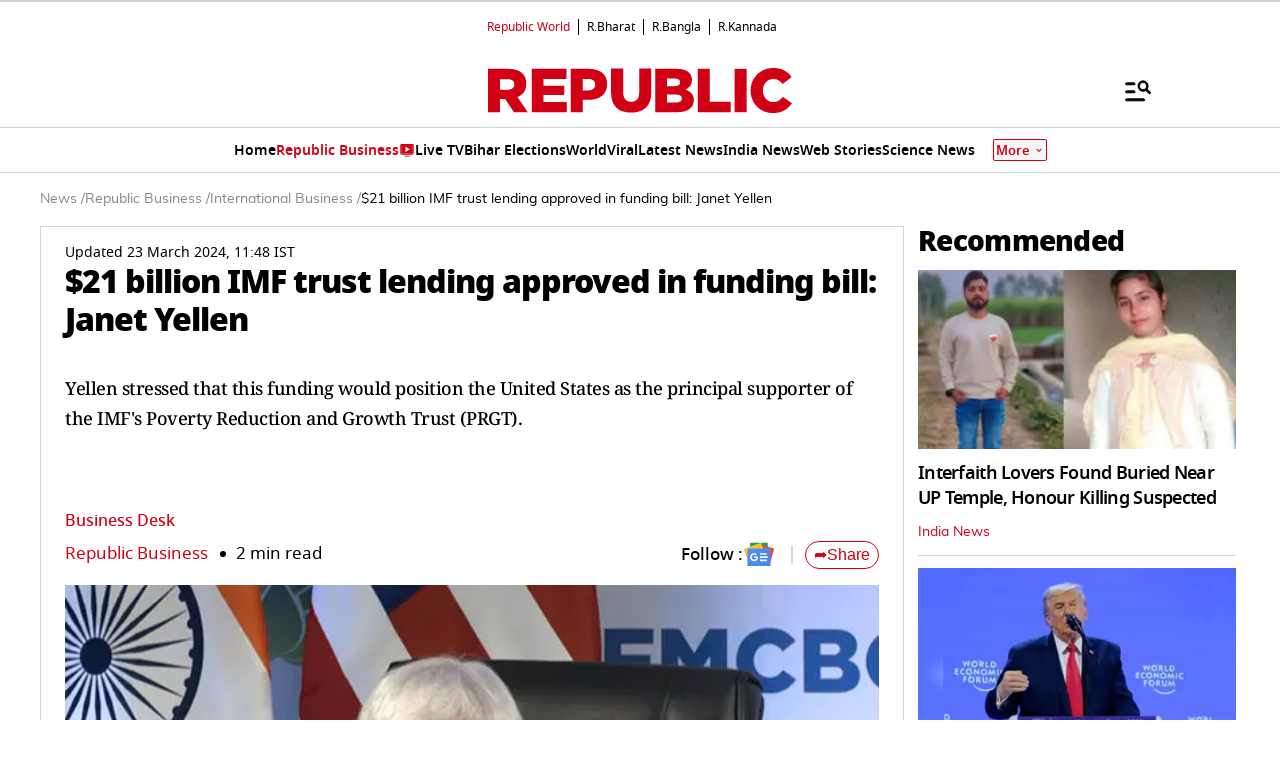

--- FILE ---
content_type: text/html; charset=UTF-8
request_url: https://www.republicworld.com/business/international-business/21-billion-imf-trust-lending-approved-in-funding-bill-janet-yellen
body_size: 57955
content:
<!doctype html>
<html lang="en" >

<head>
<title>$21 billion IMF trust lending approved in funding bill: Janet Yellen | Republic World</title>
<link rel="canonical" href="https://www.republicworld.com/business/international-business/21-billion-imf-trust-lending-approved-in-funding-bill-janet-yellen">
<link rel="amphtml" href="https://www.republicworld.com/amp/business/international-business/21-billion-imf-trust-lending-approved-in-funding-bill-janet-yellen">
<link rel="preconnect" href="https://static.republicworld.com/assets/font/notosans-black-webfont.woff2" as="font" type="font/woff2" crossorigin="anonymous">
<link rel="preconnect" href="https://static.republicworld.com/assets/font/NotoSerif-Medium.woff2" as="font" type="font/woff2" crossorigin="anonymous">
<meta charset="utf-8">
<meta name="description" content="Yellen stressed that this funding would position the United States as the principal supporter of the IMF&amp;#39;s Poverty Reduction and Growth Trust (PRGT).">
<meta name="keywords" content=" IMF trust, lending,Janet Yellen, Yellen,US,funding ,United States ,principal supporter,Poverty Reduction and Growth Trust,funding bill">
<meta name="news_keywords" content=" IMF trust, lending,Janet Yellen, Yellen,US,funding ,United States ,principal supporter,Poverty Reduction and Growth Trust,funding bill">
<meta name="google-site-verification" content="cU_o7P6kj1ep1tjsazcIG4QcPL5NCBOdZObrhg8xUAU">
<meta name="msvalidate.01" content="127C64218333E9EC24FE29E7FB7C7816">
<meta name="language" content="en_IN">
<meta name="dc.language" content="en_IN">
<meta name="DC.format" content="text/html">
<meta name="DC.rights" content="https://www.republicworld.com/privacy-policy/">
<meta name="robots" content="index, follow">
<meta name="googlebot" content="index, follow">
<meta name="robots" content="max-snippet:-1, max-image-preview:large">
<meta name="mobile-web-app-capable" content="yes">
<meta name="viewport" content="width=device-width,minimum-scale=1,initial-scale=1">
<meta name="apple-itunes-app" content="app-id=">
<meta name="apple-mobile-web-app-capable" content="">
<meta name="application-name" content="https://www.republicworld.com/">
<meta property="fb:admins" content="100022662586814">
<meta property="fb:app_id" content="1844715279113959">
<meta property="fb:pages" content="1159346367512575">
<meta itemprop="description" content="Yellen stressed that this funding would position the United States as the principal supporter of the IMF&amp;#39;s Poverty Reduction and Growth Trust (PRGT).">
<meta itemprop="image" content="https://img.republicworld.com/rimages/ANI-20230717051252-169727351939416_9.bin">
<meta itemprop="url" content="https://www.republicworld.com/business/international-business/21-billion-imf-trust-lending-approved-in-funding-bill-janet-yellen">
<meta itemprop="thumbnailUrl" content="https://img.republicworld.com/rimages/ANI-20230717051252-169727351939416_9.bin">
<meta itemprop="headline" content="$21 billion IMF trust lending approved in funding bill: Janet Yellen">
<meta itemprop="inLanguage" content="en_IN">
<meta itemprop="sourceOrganization" content="Republic World">
<meta itemprop="datePublished" content="2024-03-23T11:48:15+05:30">
<meta itemprop="dateModified" content="2024-03-23T11:48:15+05:30">
<meta itemprop="publisher" content="Republic World">
<meta itemprop="editor" content="Republic World">
<meta itemprop="startDate" content="2024-03-23T11:48:15+05:30">
<meta itemprop="dateModified" property="article:modified" content="2024-03-23T11:48:15+05:30">
<meta property="article:published" itemprop="datePublished" content="2024-03-23T11:48:15+05:30">
<meta itemprop="name" content="$21 billion IMF trust lending approved in funding bill: Janet Yellen">
<meta itemprop="keywords" content=" IMF trust, lending,Janet Yellen, Yellen,US,funding ,United States ,principal supporter,Poverty Reduction and Growth Trust,funding bill">
<meta name="article:author" content="Business Desk">
<meta name="twitter:card" content="summary_large_image">
<meta name="twitter:image" content="https://img.republicworld.com/rimages/ANI-20230717051252-169727351939416_9.bin">
<meta name="twitter:creator" content="@republic">
<meta name="twitter:site" content="@republic">
<meta name="twitter:app:country" content="IN">
<meta name="twitter:app:name:googleplay" content="Republic World">
<meta name="twitter:app:name:iphone" content="Republic World">
<meta name="twitter:description" content="Yellen stressed that this funding would position the United States as the principal supporter of the IMF&amp;#39;s Poverty Reduction and Growth Trust (PRGT).">
<meta name="twitter:title" content="$21 billion IMF trust lending approved in funding bill: Janet Yellen">
<meta name="tweetmeme-title" content="$21 billion IMF trust lending approved in funding bill: Janet Yellen">
<meta name="twitter:url" content="https://www.republicworld.com/business/international-business/21-billion-imf-trust-lending-approved-in-funding-bill-janet-yellen">
<meta name="twitter:image:alt" content="US Treasury Secretary Janet Yellen">
<meta property="og:site_name" content="Republic World">
<meta property="og:locale" content="en_IN">
<meta property="og:url" content="https://www.republicworld.com/business/international-business/21-billion-imf-trust-lending-approved-in-funding-bill-janet-yellen">
<meta property="og:type" content="article">
<meta property="og:title" content="$21 billion IMF trust lending approved in funding bill: Janet Yellen">
<meta property="og:description" content="Yellen stressed that this funding would position the United States as the principal supporter of the IMF&amp;#39;s Poverty Reduction and Growth Trust (PRGT).">
<meta property="og:image" content="https://img.republicworld.com/rimages/ANI-20230717051252-169727351939416_9.bin">
<meta property="og:image:width" content="1200">
<meta property="og:image:height" content="675">
<meta property="og:image:alt" content="US Treasury Secretary Janet Yellen">
<meta property="article:published_time" content="2024-03-23T11:48:15+05:30">
<meta property="article:modified_time" content="2024-03-23T11:48:15+05:30">

<script async src="https://www.googletagmanager.com/gtag/js?id=G-5R3HXP63GC"></script>
<script>
window.dataLayer = window.dataLayer || [];
function gtag(){dataLayer.push(arguments);}
gtag('js', new Date());
gtag('config', 'G-5R3HXP63GC');
</script>
<script>
var _comscore=_comscore||[];
_comscore.push({c1:"2",c2:"24610012",options:{enableFirstPartyCookie:"true",bypassUserConsentRequirementFor1PCookie:"true"}});
(function(){var s=document.createElement("script"),el=document.getElementsByTagName("script")[0];
s.async=true;s.src="https://sb.scorecardresearch.com/cs/24610012/beacon.js";el.parentNode.insertBefore(s,el);})();
</script><noscript><img src="https://sb.scorecardresearch.com/p?c1=2&amp;c2=24610012&amp;cv=3.9.1&amp;cj=1"></noscript>

  
  
	<style>.header,.sidebar-content{display:flex;margin:0 auto}#header{margin:0 auto;max-width:100%;position:relative}.header{height:2.25rem;justify-content:space-between;padding:1rem;position:fixed;width:83.333333%;z-index:50}.ampstart-navbar-trigger{float:right;font-size:2rem;line-height:3.5rem;padding-right:.5rem;width:30px}.ampstart-sidebar{margin:0 auto;max-width:80rem;padding:.75rem;position:relative;width:100%}.sidebar-content{justify-content:space-between;max-width:1022px;padding:1rem;position:relative}.categoriesWrapper{display:grid;font-size:1rem;font-weight:600;grid-template-columns:1fr;padding-bottom:2.25rem;padding-left:1.25rem;padding-right:1.25rem;position:relative;text-transform:capitalize}.menu-items,.newiconlable{align-items:center;display:inline-flex}.newiconlable amp-img,.newiconlable img{height:15px;width:30px}.menu-items amp-img{height:16px;margin:4px 6px 0 0;width:16px}.topheader{width:100%}*,:after,:before{border:0 solid #e5e7eb;box-sizing:border-box}:after,:before{--tw-content:""}:host,html{line-height:1.5;-webkit-text-size-adjust:100%;font-family:ui-sans-serif,system-ui,sans-serif,Apple Color Emoji,Segoe UI Emoji,Segoe UI Symbol,Noto Color Emoji;font-feature-settings:normal;font-variation-settings:normal;-moz-tab-size:4;-o-tab-size:4;tab-size:4;-webkit-tap-highlight-color:transparent}body{line-height:inherit;margin:0}hr{border-top-width:1px;color:inherit;height:0}abbr:where([title]){-webkit-text-decoration:underline dotted;text-decoration:underline dotted}h1,h2,h3,h4,h5,h6{font-size:inherit;font-weight:inherit}a{color:inherit;text-decoration:inherit}b,strong{font-weight:bolder}code,kbd,pre,samp{font-family:ui-monospace,SFMono-Regular,Menlo,Monaco,Consolas,Liberation Mono,Courier New,monospace;font-feature-settings:normal;font-size:1em;font-variation-settings:normal}small{font-size:80%}sub,sup{font-size:75%;line-height:0;position:relative;vertical-align:baseline}sub{bottom:-.25em}sup{top:-.5em}table{border-collapse:collapse;border-color:inherit;text-indent:0}button,input,optgroup,select,textarea{color:inherit;font-family:inherit;font-feature-settings:inherit;font-size:100%;font-variation-settings:inherit;font-weight:inherit;line-height:inherit;margin:0;padding:0}button,select{text-transform:none}[type=button],[type=reset],[type=submit],button{-webkit-appearance:button;background-color:transparent;background-image:none}:-moz-focusring{outline:auto}:-moz-ui-invalid{box-shadow:none}progress{vertical-align:baseline}::-webkit-inner-spin-button,::-webkit-outer-spin-button{height:auto}[type=search]{-webkit-appearance:textfield;outline-offset:-2px}::-webkit-search-decoration{-webkit-appearance:none}::-webkit-file-upload-button{-webkit-appearance:button;font:inherit}summary{display:list-item}blockquote,dd,dl,figure,h1,h2,h3,h4,h5,h6,hr,p,pre{margin:0}fieldset{margin:0}fieldset,legend{padding:0}menu,ol,ul{list-style:none;margin:0;padding:0}dialog{padding:0}textarea{resize:vertical}input::-moz-placeholder,textarea::-moz-placeholder{color:#9ca3af;opacity:1}input::placeholder,textarea::placeholder{color:#9ca3af;opacity:1}[role=button],button{cursor:pointer}:disabled{cursor:default}audio,canvas,embed,iframe,img,object,svg,video{display:block;vertical-align:middle}img,video{height:auto;max-width:100%}[hidden]{display:none}*,:after,:before{--tw-border-spacing-x:0;--tw-border-spacing-y:0;--tw-translate-x:0;--tw-translate-y:0;--tw-rotate:0;--tw-skew-x:0;--tw-skew-y:0;--tw-scale-x:1;--tw-scale-y:1;--tw-pan-x: ;--tw-pan-y: ;--tw-pinch-zoom: ;--tw-scroll-snap-strictness:proximity;--tw-gradient-from-position: ;--tw-gradient-via-position: ;--tw-gradient-to-position: ;--tw-ordinal: ;--tw-slashed-zero: ;--tw-numeric-figure: ;--tw-numeric-spacing: ;--tw-numeric-fraction: ;--tw-ring-inset: ;--tw-ring-offset-width:0px;--tw-ring-offset-color:#fff;--tw-ring-color:rgba(59,130,246,.5);--tw-ring-offset-shadow:0 0 #0000;--tw-ring-shadow:0 0 #0000;--tw-shadow:0 0 #0000;--tw-shadow-colored:0 0 #0000;--tw-blur: ;--tw-brightness: ;--tw-contrast: ;--tw-grayscale: ;--tw-hue-rotate: ;--tw-invert: ;--tw-saturate: ;--tw-sepia: ;--tw-drop-shadow: ;--tw-backdrop-blur: ;--tw-backdrop-brightness: ;--tw-backdrop-contrast: ;--tw-backdrop-grayscale: ;--tw-backdrop-hue-rotate: ;--tw-backdrop-invert: ;--tw-backdrop-opacity: ;--tw-backdrop-saturate: ;--tw-backdrop-sepia: }::backdrop{--tw-border-spacing-x:0;--tw-border-spacing-y:0;--tw-translate-x:0;--tw-translate-y:0;--tw-rotate:0;--tw-skew-x:0;--tw-skew-y:0;--tw-scale-x:1;--tw-scale-y:1;--tw-pan-x: ;--tw-pan-y: ;--tw-pinch-zoom: ;--tw-scroll-snap-strictness:proximity;--tw-gradient-from-position: ;--tw-gradient-via-position: ;--tw-gradient-to-position: ;--tw-ordinal: ;--tw-slashed-zero: ;--tw-numeric-figure: ;--tw-numeric-spacing: ;--tw-numeric-fraction: ;--tw-ring-inset: ;--tw-ring-offset-width:0px;--tw-ring-offset-color:#fff;--tw-ring-color:rgba(59,130,246,.5);--tw-ring-offset-shadow:0 0 #0000;--tw-ring-shadow:0 0 #0000;--tw-shadow:0 0 #0000;--tw-shadow-colored:0 0 #0000;--tw-blur: ;--tw-brightness: ;--tw-contrast: ;--tw-grayscale: ;--tw-hue-rotate: ;--tw-invert: ;--tw-saturate: ;--tw-sepia: ;--tw-drop-shadow: ;--tw-backdrop-blur: ;--tw-backdrop-brightness: ;--tw-backdrop-contrast: ;--tw-backdrop-grayscale: ;--tw-backdrop-hue-rotate: ;--tw-backdrop-invert: ;--tw-backdrop-opacity: ;--tw-backdrop-saturate: ;--tw-backdrop-sepia: }.container{width:100%}.pointer-events-none{pointer-events:none}.visible{visibility:visible}.invisible{visibility:hidden}.collapse{visibility:collapse}.static{position:static}.fixed{position:fixed}.absolute{position:absolute}.relative{position:relative}.sticky{position:sticky}.inset-0{top:0;right:0;bottom:0;left:0}.bottom-0{bottom:0}.bottom-10{bottom:2.5rem}.bottom-2{bottom:.5rem}.bottom-4{bottom:1rem}.bottom-\[30\%\]{bottom:30%}.bottom-\[60px\]{bottom:60px}.left-0{left:0}.left-2{left:.5rem}.left-3{left:.75rem}.left-\[-213px\]{left:-213px}.left-\[20\%\]{left:20%}.right-0{right:0}.right-4{right:1rem}.top-0{top:0}.top-12{top:3rem}.top-2{top:.5rem}.top-7{top:1.75rem}.top-\[25\%\]{top:25%}.top-\[46px\]{top:46px}.z-10{z-index:10}.z-20{z-index:20}.z-50{z-index:50}.z-\[1000\]{z-index:1000}.z-\[999999999\]{z-index:999999999}.order-1{order:1}.order-2{order:2}.order-3{order:3}.col-span-1{grid-column:span 1/span 1}.col-span-full{grid-column:1/-1}.float-right{float:right}.m-0{margin:0}.m-2{margin:.5rem}.\!mx-2{margin-left:.5rem!important;margin-right:.5rem!important}.-mx-3{margin-left:-.75rem;margin-right:-.75rem}.mx-0{margin-left:0;margin-right:0}.mx-2{margin-left:.5rem;margin-right:.5rem}.mx-3{margin-left:.75rem;margin-right:.75rem}.mx-4{margin-left:1rem;margin-right:1rem}.mx-auto{margin-left:auto;margin-right:auto}.my-0{margin-bottom:0;margin-top:0}.my-1{margin-bottom:.25rem;margin-top:.25rem}.my-2{margin-bottom:.5rem;margin-top:.5rem}.my-2\.5{margin-bottom:.625rem;margin-top:.625rem}.my-3{margin-bottom:.75rem;margin-top:.75rem}.my-4{margin-bottom:1rem;margin-top:1rem}.my-5{margin-bottom:1.25rem;margin-top:1.25rem}.my-6{margin-bottom:1.5rem;margin-top:1.5rem}.my-8{margin-bottom:2rem;margin-top:2rem}.my-\[6px\]{margin-bottom:6px;margin-top:6px}.\!mb-0{margin-bottom:0!important}.\!mb-4{margin-bottom:1rem!important}.\!mt-0{margin-top:0!important}.\!mt-2{margin-top:.5rem!important}.-ml-4{margin-left:-1rem}.-mr-4{margin-right:-1rem}.-mt-1{margin-top:-.25rem}.mb-0{margin-bottom:0}.mb-1{margin-bottom:.25rem}.mb-11{margin-bottom:2.75rem}.mb-2{margin-bottom:.5rem}.mb-2\.5{margin-bottom:.625rem}.mb-3{margin-bottom:.75rem}.mb-4{margin-bottom:1rem}.mb-5{margin-bottom:1.25rem}.mb-6{margin-bottom:1.5rem}.mb-8{margin-bottom:2rem}.mb-\[10px\]{margin-bottom:10px}.mb-\[16px\]{margin-bottom:16px}.mb-\[3px\]{margin-bottom:3px}.mb-\[56px\]{margin-bottom:56px}.mb-\[8px\]{margin-bottom:8px}.ml-1{margin-left:.25rem}.ml-2{margin-left:.5rem}.ml-9{margin-left:2.25rem}.mr-2{margin-right:.5rem}.mr-4{margin-right:1rem}.mr-\[6px\]{margin-right:6px}.mt-0{margin-top:0}.mt-1{margin-top:.25rem}.mt-10{margin-top:2.5rem}.mt-2{margin-top:.5rem}.mt-3{margin-top:.75rem}.mt-4{margin-top:1rem}.mt-5{margin-top:1.25rem}.mt-6{margin-top:1.5rem}.mt-8{margin-top:2rem}.mt-\[-5px\]{margin-top:-5px}.mt-\[-6px\]{margin-top:-6px}.mt-\[12px\]{margin-top:12px}.mt-\[14px\]{margin-top:14px}.mt-\[8px\]{margin-top:8px}.box-border{box-sizing:border-box}.line-clamp-2{-webkit-line-clamp:2}.line-clamp-2,.line-clamp-3{display:-webkit-box;overflow:hidden;-webkit-box-orient:vertical}.line-clamp-3{-webkit-line-clamp:3}.block{display:block}.inline-block{display:inline-block}.inline{display:inline}.flex{display:flex}.table{display:table}.grid{display:grid}.contents{display:contents}.hidden{display:none}.aspect-square{aspect-ratio:1/1}.aspect-video{aspect-ratio:16/9}.size-3{height:.75rem;width:.75rem}.size-4{height:1rem;width:1rem}.size-8{height:2rem;width:2rem}.size-9{height:2.25rem;width:2.25rem}.\!h-3\/4{height:75%!important}.h-1{height:.25rem}.h-2{height:.5rem}.h-20{height:5rem}.h-3{height:.75rem}.h-4{height:1rem}.h-5{height:1.25rem}.h-56{height:14rem}.h-6{height:1.5rem}.h-7{height:1.75rem}.h-8{height:2rem}.h-9{height:2.25rem}.h-\[114px\]{height:114px}.h-\[1px\]{height:1px}.h-\[268px\]{height:268px}.h-\[28px\]{height:28px}.h-\[290px\]{height:290px}.h-\[590px\]{height:590px}.h-\[8\.29px\]{height:8.29px}.h-\[84px\]{height:84px}.h-\[calc\(100vh--34px\)\]{height:calc(100vh + 34px)}.h-auto{height:auto}.h-fit{height:-moz-fit-content;height:fit-content}.h-full{height:100%}.h-max{height:-moz-max-content;height:max-content}.max-h-12{max-height:3rem}.min-h-6{min-height:1.5rem}.min-h-\[160px\]{min-height:160px}.min-h-\[175px\]{min-height:175px}.min-h-\[185px\]{min-height:185px}.min-h-\[250px\]{min-height:250px}.min-h-\[255px\]{min-height:255px}.min-h-\[270px\]{min-height:270px}.min-h-\[290px\]{min-height:290px}.min-h-\[2lh\]{min-height:2lh}.min-h-\[300px\]{min-height:300px}.min-h-\[328px\]{min-height:328px}.min-h-\[340px\]{min-height:340px}.min-h-\[365px\]{min-height:365px}.min-h-\[368px\]{min-height:368px}.min-h-\[400px\]{min-height:400px}.min-h-\[45px\]{min-height:45px}.min-h-\[49px\]{min-height:49px}.min-h-\[630px\]{min-height:630px}.min-h-\[65px\]{min-height:65px}.min-h-\[68px\]{min-height:68px}.min-h-\[75px\]{min-height:75px}.min-h-\[76px\]{min-height:76px}.min-h-\[90px\]{min-height:90px}.\!w-\[220px\]{width:220px!important}.\!w-full{width:100%!important}.w-1\/2{width:50%}.w-2{width:.5rem}.w-2\/5{width:40%}.w-20{width:5rem}.w-3{width:.75rem}.w-3\/5{width:60%}.w-4{width:1rem}.w-40{width:10rem}.w-5{width:1.25rem}.w-7{width:1.75rem}.w-96{width:24rem}.w-\[100px\]{width:100px}.w-\[120px\]{width:120px}.w-\[224px\]{width:224px}.w-\[30\%\]{width:30%}.w-\[30px\]{width:30px}.w-\[70\%\]{width:70%}.w-\[74\%\]{width:74%}.w-\[8\.29px\]{width:8.29px}.w-\[90\%\]{width:90%}.w-\[95px\]{width:95px}.w-\[96\%\]{width:96%}.w-\[98\%\]{width:98%}.w-auto{width:auto}.w-fit{width:-moz-fit-content;width:fit-content}.w-full{width:100%}.w-max{width:-moz-max-content;width:max-content}.min-w-\[160px\]{min-width:160px}.min-w-\[164px\]{min-width:164px}.max-w-32{max-width:8rem}.max-w-3xl{max-width:48rem}.max-w-5xl{max-width:64rem}.max-w-7xl{max-width:80rem}.max-w-\[164px\]{max-width:164px}.max-w-fit{max-width:-moz-fit-content;max-width:fit-content}.max-w-full{max-width:100%}.max-w-sm{max-width:24rem}.flex-1{flex:1 1 0%}.flex-shrink{flex-shrink:1}.flex-shrink-0{flex-shrink:0}.flex-grow,.grow{flex-grow:1}.table-auto{table-layout:auto}.border-collapse{border-collapse:collapse}.rotate-0{--tw-rotate:0deg}.rotate-0,.rotate-180{transform:translate(var(--tw-translate-x),var(--tw-translate-y)) rotate(var(--tw-rotate)) skew(var(--tw-skew-x)) skewY(var(--tw-skew-y)) scaleX(var(--tw-scale-x)) scaleY(var(--tw-scale-y))}.rotate-180{--tw-rotate:180deg}.transform{transform:translate(var(--tw-translate-x),var(--tw-translate-y)) rotate(var(--tw-rotate)) skew(var(--tw-skew-x)) skewY(var(--tw-skew-y)) scaleX(var(--tw-scale-x)) scaleY(var(--tw-scale-y))}.cursor-not-allowed{cursor:not-allowed}.cursor-pointer{cursor:pointer}.resize{resize:both}.snap-x{scroll-snap-type:x var(--tw-scroll-snap-strictness)}.snap-mandatory{--tw-scroll-snap-strictness:mandatory}.snap-start{scroll-snap-align:start}.list-disc{list-style-type:disc}.list-none{list-style-type:none}.columns-2{-moz-columns:2;column-count:2}.grid-cols-1{grid-template-columns:repeat(1,minmax(0,1fr))}.grid-cols-2{grid-template-columns:repeat(2,minmax(0,1fr))}.grid-cols-\[auto\,1fr\,auto\]{grid-template-columns:auto 1fr auto}.flex-row{flex-direction:row}.flex-row-reverse{flex-direction:row-reverse}.flex-col{flex-direction:column}.flex-wrap{flex-wrap:wrap}.items-start{align-items:flex-start}.items-end{align-items:flex-end}.items-center{align-items:center}.items-baseline{align-items:baseline}.justify-start{justify-content:flex-start}.justify-end{justify-content:flex-end}.justify-center{justify-content:center}.justify-between{justify-content:space-between}.gap-0{gap:0}.gap-1{gap:.25rem}.gap-10{gap:2.5rem}.gap-2{gap:.5rem}.gap-3{gap:.75rem}.gap-4{gap:1rem}.gap-5{gap:1.25rem}.gap-6{gap:1.5rem}.gap-7{gap:1.75rem}.gap-\[12px\]{gap:12px}.gap-\[5px\]{gap:5px}.gap-\[6px\]{gap:6px}.gap-\[8px\]{gap:8px}.gap-x-2{-moz-column-gap:.5rem;column-gap:.5rem}.gap-x-3{-moz-column-gap:.75rem;column-gap:.75rem}.gap-x-4{-moz-column-gap:1rem;column-gap:1rem}.gap-x-5{-moz-column-gap:1.25rem;column-gap:1.25rem}.gap-y-4{row-gap:1rem}.space-x-2>:not([hidden])~:not([hidden]){--tw-space-x-reverse:0;margin-left:calc(.5rem*(1 - var(--tw-space-x-reverse)));margin-right:calc(.5rem*var(--tw-space-x-reverse))}.space-x-4>:not([hidden])~:not([hidden]){--tw-space-x-reverse:0;margin-left:calc(1rem*(1 - var(--tw-space-x-reverse)));margin-right:calc(1rem*var(--tw-space-x-reverse))}.space-y-2>:not([hidden])~:not([hidden]){--tw-space-y-reverse:0;margin-bottom:calc(.5rem*var(--tw-space-y-reverse));margin-top:calc(.5rem*(1 - var(--tw-space-y-reverse)))}.space-y-4>:not([hidden])~:not([hidden]){--tw-space-y-reverse:0;margin-bottom:calc(1rem*var(--tw-space-y-reverse));margin-top:calc(1rem*(1 - var(--tw-space-y-reverse)))}.self-center{align-self:center}.justify-self-center{justify-self:center}.overflow-auto{overflow:auto}.overflow-hidden{overflow:hidden}.overflow-visible{overflow:visible}.overflow-x-auto{overflow-x:auto}.overflow-x-scroll{overflow-x:scroll}.scroll-smooth{scroll-behavior:smooth}.text-ellipsis{text-overflow:ellipsis}.whitespace-normal{white-space:normal}.whitespace-nowrap{white-space:nowrap}.text-nowrap{text-wrap:nowrap}.break-words{overflow-wrap:break-word}.rounded{border-radius:.25rem}.rounded-\[1\.66px\]{border-radius:1.66px}.rounded-\[18px\]{border-radius:18px}.rounded-\[20px\]{border-radius:20px}.rounded-\[4px\]{border-radius:4px}.rounded-\[50\%\]{border-radius:50%}.rounded-full{border-radius:9999px}.rounded-lg{border-radius:.5rem}.rounded-md{border-radius:.375rem}.rounded-none{border-radius:0}.rounded-sm{border-radius:.125rem}.rounded-xl{border-radius:.75rem}.rounded-l-\[20px\]{border-bottom-left-radius:20px;border-top-left-radius:20px}.rounded-r-\[20px\]{border-bottom-right-radius:20px;border-top-right-radius:20px}.rounded-t-lg{border-top-left-radius:.5rem;border-top-right-radius:.5rem}.\!border-0{border-width:0!important}.border{border-width:1px}.border-\[3px\]{border-width:3px}.border-b{border-bottom-width:1px}.border-b-2{border-bottom-width:2px}.border-b-4{border-bottom-width:4px}.border-l{border-left-width:1px}.border-r{border-right-width:1px}.border-t{border-top-width:1px}.border-solid{border-style:solid}.border-none{border-style:none}.border-\[\#00000052\]{border-color:#00000052}.border-\[\#8B9191\]{--tw-border-opacity:1;border-color:rgb(139 145 145/var(--tw-border-opacity))}.border-\[\#B10203\]{--tw-border-opacity:1;border-color:rgb(177 2 3/var(--tw-border-opacity))}.border-\[\#D10014\]{--tw-border-opacity:1;border-color:rgb(209 0 20/var(--tw-border-opacity))}.border-\[\#ccc\]{--tw-border-opacity:1;border-color:rgb(204 204 204/var(--tw-border-opacity))}.border-\[rgba\(0\,0\,0\,0\.16\)\]{border-color:#00000029}.border-black{--tw-border-opacity:1;border-color:rgb(0 0 0/var(--tw-border-opacity))}.border-black\/15{border-color:#00000026}.border-gray-200{--tw-border-opacity:1;border-color:rgb(229 231 235/var(--tw-border-opacity))}.border-gray-300{--tw-border-opacity:1;border-color:rgb(209 213 219/var(--tw-border-opacity))}.border-red-600{--tw-border-opacity:1;border-color:rgb(220 38 38/var(--tw-border-opacity))}.border-b-\[\#242526\]{--tw-border-opacity:1;border-bottom-color:rgb(36 37 38/var(--tw-border-opacity))}.border-b-\[\#c2b1a0\]{--tw-border-opacity:1;border-bottom-color:rgb(194 177 160/var(--tw-border-opacity))}.border-b-\[\#e5e7eb\]\/50{border-bottom-color:#e5e7eb80}.border-b-black\/15{border-bottom-color:#00000026}.border-r-black\/15{border-right-color:#00000026}.border-opacity-15{--tw-border-opacity:.15}.border-opacity-\[0\.16\]{--tw-border-opacity:.16}.bg-\[\#00000066\]{background-color:#0006}.bg-\[\#00000080\]{background-color:#00000080}.bg-\[\#000000\]{--tw-bg-opacity:1;background-color:rgb(0 0 0/var(--tw-bg-opacity))}.bg-\[\#666666\]{--tw-bg-opacity:1;background-color:rgb(102 102 102/var(--tw-bg-opacity))}.bg-\[\#6FD7A7\]{--tw-bg-opacity:1;background-color:rgb(111 215 167/var(--tw-bg-opacity))}.bg-\[\#B10203\]{--tw-bg-opacity:1;background-color:rgb(177 2 3/var(--tw-bg-opacity))}.bg-\[\#BC0012\]{--tw-bg-opacity:1;background-color:rgb(188 0 18/var(--tw-bg-opacity))}.bg-\[\#D10014\]{--tw-bg-opacity:1;background-color:rgb(209 0 20/var(--tw-bg-opacity))}.bg-\[\#DDF7DD\]{--tw-bg-opacity:1;background-color:rgb(221 247 221/var(--tw-bg-opacity))}.bg-\[\#E5EEF4\]{--tw-bg-opacity:1;background-color:rgb(229 238 244/var(--tw-bg-opacity))}.bg-\[\#EFEFEF\]{--tw-bg-opacity:1;background-color:rgb(239 239 239/var(--tw-bg-opacity))}.bg-\[\#F8F8F8\]{--tw-bg-opacity:1;background-color:rgb(248 248 248/var(--tw-bg-opacity))}.bg-\[\#FB1E00\]{--tw-bg-opacity:1;background-color:rgb(251 30 0/var(--tw-bg-opacity))}.bg-\[\#FF3930\]{--tw-bg-opacity:1;background-color:rgb(255 57 48/var(--tw-bg-opacity))}.bg-\[\#FF6861\]{--tw-bg-opacity:1;background-color:rgb(255 104 97/var(--tw-bg-opacity))}.bg-\[\#FFDADA\]{--tw-bg-opacity:1;background-color:rgb(255 218 218/var(--tw-bg-opacity))}.bg-\[\#FFF0F0\]{--tw-bg-opacity:1;background-color:rgb(255 240 240/var(--tw-bg-opacity))}.bg-\[\#FFF2F3\]{--tw-bg-opacity:1;background-color:rgb(255 242 243/var(--tw-bg-opacity))}.bg-\[\#FFF7EF\]{--tw-bg-opacity:1;background-color:rgb(255 247 239/var(--tw-bg-opacity))}.bg-\[\#FFFFFF\],.bg-\[\#FFF\]{--tw-bg-opacity:1;background-color:rgb(255 255 255/var(--tw-bg-opacity))}.bg-\[\#bc0012\]{--tw-bg-opacity:1;background-color:rgb(188 0 18/var(--tw-bg-opacity))}.bg-\[\#d10014\]{--tw-bg-opacity:1;background-color:rgb(209 0 20/var(--tw-bg-opacity))}.bg-\[\#e5e7eb\]{--tw-bg-opacity:1;background-color:rgb(229 231 235/var(--tw-bg-opacity))}.bg-\[\#eeeeee\]{--tw-bg-opacity:1;background-color:rgb(238 238 238/var(--tw-bg-opacity))}.bg-\[\#f0f0f0\]{--tw-bg-opacity:1;background-color:rgb(240 240 240/var(--tw-bg-opacity))}.bg-\[\#f9f9f9\]{--tw-bg-opacity:1;background-color:rgb(249 249 249/var(--tw-bg-opacity))}.bg-\[\#fff\]{--tw-bg-opacity:1;background-color:rgb(255 255 255/var(--tw-bg-opacity))}.bg-black{--tw-bg-opacity:1;background-color:rgb(0 0 0/var(--tw-bg-opacity))}.bg-blue-500{--tw-bg-opacity:1;background-color:rgb(59 130 246/var(--tw-bg-opacity))}.bg-blue-700{--tw-bg-opacity:1;background-color:rgb(29 78 216/var(--tw-bg-opacity))}.bg-gray-100{--tw-bg-opacity:1;background-color:rgb(243 244 246/var(--tw-bg-opacity))}.bg-gray-50{--tw-bg-opacity:1;background-color:rgb(249 250 251/var(--tw-bg-opacity))}.bg-gray-600{--tw-bg-opacity:1;background-color:rgb(75 85 99/var(--tw-bg-opacity))}.bg-green-400{--tw-bg-opacity:1;background-color:rgb(74 222 128/var(--tw-bg-opacity))}.bg-green-500{--tw-bg-opacity:1;background-color:rgb(34 197 94/var(--tw-bg-opacity))}.bg-red-100{--tw-bg-opacity:1;background-color:rgb(254 226 226/var(--tw-bg-opacity))}.bg-red-500{--tw-bg-opacity:1;background-color:rgb(239 68 68/var(--tw-bg-opacity))}.bg-red-700{--tw-bg-opacity:1;background-color:rgb(185 28 28/var(--tw-bg-opacity))}.bg-transparent{background-color:transparent}.bg-white{--tw-bg-opacity:1;background-color:rgb(255 255 255/var(--tw-bg-opacity))}.bg-yellow-500{--tw-bg-opacity:1;background-color:rgb(234 179 8/var(--tw-bg-opacity))}.bg-opacity-50{--tw-bg-opacity:.5}.bg-opacity-75{--tw-bg-opacity:.75}.bg-gradient-to-t{background-image:linear-gradient(to top,var(--tw-gradient-stops))}.bg-cover{background-size:cover}.bg-center{background-position:50%}.object-contain{-o-object-fit:contain;object-fit:contain}.object-cover{-o-object-fit:cover;object-fit:cover}.p-0{padding:0}.p-1{padding:.25rem}.p-2{padding:.5rem}.p-3{padding:.75rem}.p-4{padding:1rem}.p-6{padding:1.5rem}.p-\[10px\]{padding:10px}.p-\[6px\]{padding:6px}.\!px-0{padding-left:0!important;padding-right:0!important}.px-1{padding-left:.25rem;padding-right:.25rem}.px-2{padding-left:.5rem;padding-right:.5rem}.px-3{padding-left:.75rem;padding-right:.75rem}.px-4{padding-left:1rem;padding-right:1rem}.px-5{padding-left:1.25rem;padding-right:1.25rem}.px-6{padding-left:1.5rem;padding-right:1.5rem}.px-\[10px\]{padding-left:10px;padding-right:10px}.px-\[15px\]{padding-left:15px;padding-right:15px}.px-\[8px\]{padding-left:8px;padding-right:8px}.py-0{padding-bottom:0;padding-top:0}.py-1{padding-bottom:.25rem;padding-top:.25rem}.py-1\.5{padding-bottom:.375rem;padding-top:.375rem}.py-16{padding-bottom:4rem;padding-top:4rem}.py-2{padding-bottom:.5rem;padding-top:.5rem}.py-3{padding-bottom:.75rem;padding-top:.75rem}.py-3\.5{padding-bottom:.875rem;padding-top:.875rem}.py-4{padding-bottom:1rem;padding-top:1rem}.py-5{padding-bottom:1.25rem;padding-top:1.25rem}.py-6{padding-bottom:1.5rem;padding-top:1.5rem}.py-8{padding-bottom:2rem;padding-top:2rem}.py-\[4px\]{padding-bottom:4px;padding-top:4px}.py-\[6px\]{padding-bottom:6px;padding-top:6px}.\!pt-2{padding-top:.5rem!important}.pb-0{padding-bottom:0}.pb-1{padding-bottom:.25rem}.pb-10{padding-bottom:2.5rem}.pb-2{padding-bottom:.5rem}.pb-3{padding-bottom:.75rem}.pb-4{padding-bottom:1rem}.pb-5{padding-bottom:1.25rem}.pb-8{padding-bottom:2rem}.pb-\[10px\]{padding-bottom:10px}.pl-0{padding-left:0}.pl-1{padding-left:.25rem}.pl-10{padding-left:2.5rem}.pl-2{padding-left:.5rem}.pl-2\.5{padding-left:.625rem}.pl-6{padding-left:1.5rem}.pl-\[2px\]{padding-left:2px}.pr-0{padding-right:0}.pr-1{padding-right:.25rem}.pr-2{padding-right:.5rem}.pr-\[6px\]{padding-right:6px}.pt-0{padding-top:0}.pt-1{padding-top:.25rem}.pt-2{padding-top:.5rem}.pt-4{padding-top:1rem}.pt-\[10px\]{padding-top:10px}.pt-\[15px\]{padding-top:15px}.pt-\[16px\]{padding-top:16px}.pt-\[20px\]{padding-top:20px}.pt-\[50px\]{padding-top:50px}.text-left{text-align:left}.text-center{text-align:center}.text-right{text-align:right}.font-\[mulish\]{font-family:mulish}.\!text-\[20px\]{font-size:20px!important}.text-2xl{font-size:1.5rem;line-height:2rem}.text-4xl{font-size:2.25rem;line-height:2.5rem}.text-5xl{font-size:3rem;line-height:1}.text-\[0\.8rem\]{font-size:.8rem}.text-\[10px\]{font-size:10px}.text-\[11px\]{font-size:11px}.text-\[12px\]{font-size:12px}.text-\[13px\]{font-size:13px}.text-\[14px\]{font-size:14px}.text-\[15px\]{font-size:15px}.text-\[16px\]{font-size:16px}.text-\[17px\]{font-size:17px}.text-\[18px\]{font-size:18px}.text-\[20px\]{font-size:20px}.text-\[22px\]{font-size:22px}.text-\[24px\]{font-size:24px}.text-\[28px\]{font-size:28px}.text-\[2rem\]{font-size:2rem}.text-\[32px\]{font-size:32px}.text-\[6px\]{font-size:6px}.text-base{font-size:1rem;line-height:1.5rem}.text-lg{font-size:1.125rem;line-height:1.75rem}.text-sm{font-size:.875rem;line-height:1.25rem}.text-xl{font-size:1.25rem;line-height:1.75rem}.text-xs{font-size:.75rem;line-height:1rem}.font-\[400\]{font-weight:400}.font-\[900\],.font-black{font-weight:900}.font-bold{font-weight:700}.font-extrabold{font-weight:800}.font-light{font-weight:300}.font-medium{font-weight:500}.font-normal{font-weight:400}.font-semibold{font-weight:600}.uppercase{text-transform:uppercase}.lowercase{text-transform:lowercase}.capitalize{text-transform:capitalize}.italic{font-style:italic}.ordinal{--tw-ordinal:ordinal;font-variant-numeric:var(--tw-ordinal) var(--tw-slashed-zero) var(--tw-numeric-figure) var(--tw-numeric-spacing) var(--tw-numeric-fraction)}.\!leading-\[40px\]{line-height:40px!important}.leading-6{line-height:1.5rem}.leading-9{line-height:2.25rem}.leading-\[100\%\]{line-height:100%}.leading-\[110\%\]{line-height:110%}.leading-\[115\%\]{line-height:115%}.leading-\[120\%\]{line-height:120%}.leading-\[125\%\]{line-height:125%}.leading-\[130\%\]{line-height:130%}.leading-\[135\%\]{line-height:135%}.leading-\[136\%\]{line-height:136%}.leading-\[140\%\]{line-height:140%}.leading-\[145\%\]{line-height:145%}.leading-\[150\%\]{line-height:150%}.leading-\[21\.6px\]{line-height:21.6px}.leading-\[22\.5px\]{line-height:22.5px}.leading-\[25\.3px\]{line-height:25.3px}.leading-\[25\.4px\]{line-height:25.4px}.leading-\[28\.8px\]{line-height:28.8px}.leading-\[3\.5rem\]{line-height:3.5rem}.leading-\[33\.6px\]{line-height:33.6px}.leading-\[35px\]{line-height:35px}.leading-normal{line-height:1.5}.leading-relaxed{line-height:1.625}.leading-snug{line-height:1.375}.leading-tight{line-height:1.25}.tracking-\[-0\.02em\]{letter-spacing:-.02em}.tracking-\[-0\.04em\]{letter-spacing:-.04em}.tracking-\[-0\.28px\]{letter-spacing:-.28px}.tracking-\[-0\.32px\]{letter-spacing:-.32px}.tracking-\[-0\.36px\]{letter-spacing:-.36px}.tracking-\[-0\.3px\]{letter-spacing:-.3px}.tracking-\[-0\.4px\]{letter-spacing:-.4px}.tracking-\[-0\.52px\]{letter-spacing:-.52px}.tracking-\[-0\.66px\]{letter-spacing:-.66px}.tracking-\[-0\.72px\]{letter-spacing:-.72px}.tracking-\[-0\.88px\]{letter-spacing:-.88px}.tracking-\[-0\.8px\]{letter-spacing:-.8px}.tracking-\[-0\.96px\]{letter-spacing:-.96px}.tracking-\[-1\.12px\]{letter-spacing:-1.12px}.tracking-\[-4\%\]{letter-spacing:-4%}.tracking-\[-4\]{letter-spacing:-4}.tracking-\[0\.48px\]{letter-spacing:.48px}.tracking-normal{letter-spacing:0}.tracking-tight{letter-spacing:-.025em}.text-\[\#00000080\]{color:#00000080}.text-\[\#000000\],.text-\[\#000\]{--tw-text-opacity:1;color:rgb(0 0 0/var(--tw-text-opacity))}.text-\[\#0051CB\]{--tw-text-opacity:1;color:rgb(0 81 203/var(--tw-text-opacity))}.text-\[\#00A759\]{--tw-text-opacity:1;color:rgb(0 167 89/var(--tw-text-opacity))}.text-\[\#1A5CD0\]{--tw-text-opacity:1;color:rgb(26 92 208/var(--tw-text-opacity))}.text-\[\#1F1F1F\]{--tw-text-opacity:1;color:rgb(31 31 31/var(--tw-text-opacity))}.text-\[\#292828\]{--tw-text-opacity:1;color:rgb(41 40 40/var(--tw-text-opacity))}.text-\[\#474747\]{--tw-text-opacity:1;color:rgb(71 71 71/var(--tw-text-opacity))}.text-\[\#555\]{--tw-text-opacity:1;color:rgb(85 85 85/var(--tw-text-opacity))}.text-\[\#8B9191\]{--tw-text-opacity:1;color:rgb(139 145 145/var(--tw-text-opacity))}.text-\[\#999\]{--tw-text-opacity:1;color:rgb(153 153 153/var(--tw-text-opacity))}.text-\[\#9ca2ad\]{--tw-text-opacity:1;color:rgb(156 162 173/var(--tw-text-opacity))}.text-\[\#CC0000\]{--tw-text-opacity:1;color:rgb(204 0 0/var(--tw-text-opacity))}.text-\[\#D10014\]{--tw-text-opacity:1;color:rgb(209 0 20/var(--tw-text-opacity))}.text-\[\#D11014\]{--tw-text-opacity:1;color:rgb(209 16 20/var(--tw-text-opacity))}.text-\[\#FFD600\]{--tw-text-opacity:1;color:rgb(255 214 0/var(--tw-text-opacity))}.text-\[\#FFF\]{--tw-text-opacity:1;color:rgb(255 255 255/var(--tw-text-opacity))}.text-\[\#d10014\]{--tw-text-opacity:1;color:rgb(209 0 20/var(--tw-text-opacity))}.text-\[\#e2e2e2\]{--tw-text-opacity:1;color:rgb(226 226 226/var(--tw-text-opacity))}.text-black{--tw-text-opacity:1;color:rgb(0 0 0/var(--tw-text-opacity))}.text-blue-600{--tw-text-opacity:1;color:rgb(37 99 235/var(--tw-text-opacity))}.text-gray-500{--tw-text-opacity:1;color:rgb(107 114 128/var(--tw-text-opacity))}.text-gray-600{--tw-text-opacity:1;color:rgb(75 85 99/var(--tw-text-opacity))}.text-gray-700{--tw-text-opacity:1;color:rgb(55 65 81/var(--tw-text-opacity))}.text-green-600{--tw-text-opacity:1;color:rgb(22 163 74/var(--tw-text-opacity))}.text-red-500{--tw-text-opacity:1;color:rgb(239 68 68/var(--tw-text-opacity))}.text-red-600{--tw-text-opacity:1;color:rgb(220 38 38/var(--tw-text-opacity))}.text-white{--tw-text-opacity:1;color:rgb(255 255 255/var(--tw-text-opacity))}.underline{text-decoration-line:underline}.decoration-\[\#B10203\]\/30,.decoration-\[\#b102034d\]{text-decoration-color:#b102034d}.underline-offset-4{text-underline-offset:4px}.opacity-0{opacity:0}.opacity-50{opacity:.5}.shadow{--tw-shadow:0 1px 3px 0 rgba(0,0,0,.1),0 1px 2px -1px rgba(0,0,0,.1);--tw-shadow-colored:0 1px 3px 0 var(--tw-shadow-color),0 1px 2px -1px var(--tw-shadow-color)}.shadow,.shadow-\[-4px_4\.008px_0px_0px_\#000\]{box-shadow:var(--tw-ring-offset-shadow,0 0 #0000),var(--tw-ring-shadow,0 0 #0000),var(--tw-shadow)}.shadow-\[-4px_4\.008px_0px_0px_\#000\]{--tw-shadow:-4px 4.008px 0px 0px #000;--tw-shadow-colored:-4px 4.008px 0px 0px var(--tw-shadow-color)}.shadow-\[0_4px_8px_0_rgba\(0\,0\,0\,0\.2\)\,0_6px_20px_0_rgba\(0\,0\,0\,0\.19\)\]{--tw-shadow:0 4px 8px 0 rgba(0,0,0,.2),0 6px 20px 0 rgba(0,0,0,.19);--tw-shadow-colored:0 4px 8px 0 var(--tw-shadow-color),0 6px 20px 0 var(--tw-shadow-color);box-shadow:var(--tw-ring-offset-shadow,0 0 #0000),var(--tw-ring-shadow,0 0 #0000),var(--tw-shadow)}.shadow-lg{--tw-shadow:0 10px 15px -3px rgba(0,0,0,.1),0 4px 6px -4px rgba(0,0,0,.1);--tw-shadow-colored:0 10px 15px -3px var(--tw-shadow-color),0 4px 6px -4px var(--tw-shadow-color)}.shadow-lg,.shadow-md{box-shadow:var(--tw-ring-offset-shadow,0 0 #0000),var(--tw-ring-shadow,0 0 #0000),var(--tw-shadow)}.shadow-md{--tw-shadow:0 4px 6px -1px rgba(0,0,0,.1),0 2px 4px -2px rgba(0,0,0,.1);--tw-shadow-colored:0 4px 6px -1px var(--tw-shadow-color),0 2px 4px -2px var(--tw-shadow-color)}.shadow-sm{--tw-shadow:0 1px 2px 0 rgba(0,0,0,.05);--tw-shadow-colored:0 1px 2px 0 var(--tw-shadow-color);box-shadow:var(--tw-ring-offset-shadow,0 0 #0000),var(--tw-ring-shadow,0 0 #0000),var(--tw-shadow)}.outline-none{outline:2px solid transparent;outline-offset:2px}.outline{outline-style:solid}.blur{--tw-blur:blur(8px)}.blur,.filter{filter:var(--tw-blur) var(--tw-brightness) var(--tw-contrast) var(--tw-grayscale) var(--tw-hue-rotate) var(--tw-invert) var(--tw-saturate) var(--tw-sepia) var(--tw-drop-shadow)}.transition{transition-duration:.15s;transition-property:color,background-color,border-color,text-decoration-color,fill,stroke,opacity,box-shadow,transform,filter,-webkit-backdrop-filter;transition-property:color,background-color,border-color,text-decoration-color,fill,stroke,opacity,box-shadow,transform,filter,backdrop-filter;transition-property:color,background-color,border-color,text-decoration-color,fill,stroke,opacity,box-shadow,transform,filter,backdrop-filter,-webkit-backdrop-filter;transition-timing-function:cubic-bezier(.4,0,.2,1)}.transition-all{transition-duration:.15s;transition-property:all;transition-timing-function:cubic-bezier(.4,0,.2,1)}.transition-opacity{transition-duration:.15s;transition-property:opacity;transition-timing-function:cubic-bezier(.4,0,.2,1)}.transition-transform{transition-duration:.15s;transition-property:transform;transition-timing-function:cubic-bezier(.4,0,.2,1)}.duration-200{transition-duration:.2s}.duration-300{transition-duration:.3s}.ease-in-out{transition-timing-function:cubic-bezier(.4,0,.2,1)}:root{--swiper-navigation-size:30px}html{font-display:swap}.mainContent{padding-top:50px}.desktop-ads,.desktop-banner,.desktop-header{display:block}.mobile-ads,.mobile-banner,.mobile-header{display:none}.header-sponsor-banner .header-with-sponsors.hide{opacity:0;pointer-events:none;transform:translateY(-100%)}.story-sponsor-banner .sponsors-container{margin-bottom:-16px}.header-sponsor-banner .close-btn,.story-sponsor-banner .close-btn,.story-sticky-sponsor .close-btn{display:none}.livePlayerWrapper{overflow:hidden;padding-top:56.25%;position:relative;width:100%}.livePlayerWrapper #livetv-container{height:100%;left:0;position:absolute;top:0;width:100%}.dot{background:url(https://image.ibb.co/kyUHab/rose.png);background-size:cover;height:35px;position:absolute;width:35px}.rolDesc ul li,.skillsDesc ul li{list-style-type:disc;margin-left:24px!important}.rolDesc ol li,.skillsDesc ol li{list-style-type:auto;margin-left:24px!important}.storyContent ol{counter-reset:custom-counter;list-style:none;margin:0;padding-left:0}html[amp] p a{word-break:break-word}.storyContent ol li{align-items:center;color:#000;counter-increment:custom-counter;display:block;font-size:18px;margin-bottom:24px;margin-left:0!important;padding-left:70px;position:relative}.storyContent ol li:before{color:#de1f26;content:counter(custom-counter);font-size:28px;font-weight:700;left:0;margin-top:-17px;padding-right:0;position:absolute;text-align:center;top:50%;width:50px}.storyContent ol li:after{border-left:3px solid #0a4990;content:"";height:calc(100% - 21px);left:55px;position:absolute;top:14px;width:0}.webstoriesDesciption .captionText ul{list-style:disc;margin-left:24px}.webstoriesDesciption .captionText ol{list-style:auto;margin-left:24px}.sectionNavigation .swiper-wrapper{left:0;margin:0;position:relative}.divider-disable div{display:none}.sectionNavigation .swiper-slide{align-items:center;display:flex;margin:0;width:auto}.sectionNavigationArrows{margin:0 0 0 auto;position:absolute;right:-10px;top:0!important;width:90px}.sectionNavigationArrows .swiper-button-next,.sectionNavigationArrows .swiper-button-prev{height:auto;z-index:99}.sectionNavigationArrows .swiper-button-next:after,.sectionNavigationArrows .swiper-button-prev:after{background-position:50%;background-repeat:no-repeat;background-size:cover;border:1px solid var(--black);border-radius:2px;font-size:0;height:25px;position:absolute;text-align:center;top:0;width:25px}.sectionNavigationArrows .swiper-button-next:after{background-image:url("data:image/svg+xml;charset=utf-8,%3Csvg xmlns='http://www.w3.org/2000/svg' width='23' height='23' fill='none' viewBox='0 0 23 23'%3E%3Cpath fill='%23000' d='m10.21 16.984-.955-.955 4.398-4.399-4.398-4.398.955-.956 5.354 5.354z'/%3E%3C/svg%3E")!important}.sectionNavigationArrows .swiper-button-prev:after{background-image:url("data:image/svg+xml;charset=utf-8,%3Csvg xmlns='http://www.w3.org/2000/svg' width='23' height='23' fill='none' viewBox='0 0 23 23'%3E%3Cpath fill='%23000' fill-opacity='.5' d='m12.527 16.984.955-.955-4.398-4.399 4.398-4.398-.955-.956-5.354 5.354z'/%3E%3C/svg%3E")!important}.categoryList::-webkit-scrollbar{display:none}.categoryList{-ms-overflow-style:none;scrollbar-width:none}.customNav{align-items:center;height:8px;margin-top:14px;top:0}.customNav,.pageWrapper{display:flex;position:relative}.pageWrapper{justify-content:space-between;margin:0 auto;width:140px;z-index:1}.swiper-pagination-bullets.swiper-pagination-horizontal{bottom:var(--swiper-pagination-bottom,0)}.swiper-pagination{align-self:center!important;bottom:0;left:0!important;margin:0 auto!important;overflow-x:hidden!important;position:relative!important;right:0!important;text-align:center!important;top:auto!important;transform:translate(0)!important;width:64px!important}.swiper-slide,.swiper-wrapper{height:auto}.flexCardCol{height:100%}.customNav .swiper-pagination-bullet{background:#00000080!important;border-radius:4px!important;height:8px!important;width:8px!important}.customNav .swiper-pagination-bullet-active{background:#000000b3!important;border-radius:4px!important;height:8px!important;width:16px!important}.additional-text figure table{width:inherit}.additional-text figure{width:100%!important}.faqCardDesc img{width:100%}.customNav .swiper-button-prev{left:0!important}.customNav .swiper-button-next{right:0!important}.customNav .swiper-button-prev:after{background-image:url("data:image/svg+xml;charset=utf-8,%3Csvg xmlns='http://www.w3.org/2000/svg' width='23' height='23' fill='none' viewBox='0 0 23 23'%3E%3Cpath fill='%23000' fill-opacity='.5' d='m12.527 16.984.955-.955-4.398-4.399 4.398-4.398-.955-.956-5.354 5.354z'/%3E%3C/svg%3E")!important;left:22%!important}.customNav .swiper-button-next:after,.customNav .swiper-button-prev:after{background-position:50%!important;background-repeat:no-repeat!important;background-size:contain!important;background-size:cover!important;border-radius:2px!important;font-size:0!important;height:30px!important;position:absolute!important;text-align:center!important;top:0!important;width:30px!important}.customNav .swiper-button-next:after{background-image:url("data:image/svg+xml;charset=utf-8,%3Csvg xmlns='http://www.w3.org/2000/svg' width='23' height='23' fill='none' viewBox='0 0 23 23'%3E%3Cpath fill='%23000' d='m10.21 16.984-.955-.955 4.398-4.399-4.398-4.398.955-.956 5.354 5.354z'/%3E%3C/svg%3E")!important;right:22%!important}.swiperNav .swiper-pagination-bullet{background:#ffffffb3!important;border-radius:4px!important;height:8px!important;width:8px!important}.storyContent .galleryCaption{font-size:17px}.storyContent .galleryCaption p,.storyContent .galleryCaption p span{background-color:none!important;display:contents;font-size:17px}.lightBoxCaption ul li,.storyContent .galleryCaption ul li{background-color:none!important;font-size:17px!important;list-style-type:disc!important;margin-left:20px!important}.lightBoxCaption p span,.lightBoxCaption ul li span,.storyContent .galleryCaption ul li span{background-color:none!important;display:contents}.swiperNav .swiper-pagination-bullet-active{background:#ffffffb3!important;border-radius:4px!important;height:8px!important;width:16px!important}.breaking-swiper-pagination{bottom:-6px!important;left:28%!important;position:absolute!important}.swiperNav .swiper-button-prev{left:0!important}.swiperNav .swiper-button-next{right:0!important}.swiperNav .swiper-button-prev:after{background-image:url("data:image/svg+xml;charset=utf-8,%3Csvg xmlns='http://www.w3.org/2000/svg' width='23' height='23' fill='none' viewBox='0 0 23 23'%3E%3Cpath fill='%23000' fill-opacity='.5' d='m12.527 16.984.955-.955-4.398-4.399 4.398-4.398-.955-.956-5.354 5.354z'/%3E%3C/svg%3E")!important;left:22%!important}.swiperNav .swiper-button-next:after,.swiperNav .swiper-button-prev:after{background-position:50%!important;background-repeat:no-repeat!important;background-size:contain!important;background-size:cover!important;border-radius:2px!important;font-size:0!important;height:30px!important;position:absolute!important;text-align:center!important;top:0!important;width:30px!important}.swiperNav .swiper-button-next:after{background-image:url("data:image/svg+xml;charset=utf-8,%3Csvg xmlns='http://www.w3.org/2000/svg' width='23' height='23' fill='none' viewBox='0 0 23 23'%3E%3Cpath fill='%23000' d='m10.21 16.984-.955-.955 4.398-4.399-4.398-4.398.955-.956 5.354 5.354z'/%3E%3C/svg%3E")!important;right:22%!important}.swiperNav .swiper-button-prev-breaking-normal:after{background-image:url("data:image/svg+xml;charset=utf-8,%3Csvg xmlns='http://www.w3.org/2000/svg' width='22' height='23' fill='none' viewBox='0 0 22 23'%3E%3Cpath fill='%23fff' fill-opacity='.5' d='m11.841 16.831.955-.955-4.398-4.399 4.398-4.398-.955-.955-5.354 5.353z'/%3E%3C/svg%3E")!important;top:6px!important}.swiperNav .swiper-button-next-breaking-normal:after{background-image:url("data:image/svg+xml;charset=utf-8,%3Csvg xmlns='http://www.w3.org/2000/svg' width='22' height='23' fill='none' viewBox='0 0 22 23'%3E%3Cpath fill='%23fff' d='m9.525 16.831-.956-.955 4.399-4.399L8.569 7.08l.956-.955 5.353 5.353z'/%3E%3C/svg%3E")!important;top:6px!important}.cameraIcon:before{background-image:url(/styles/images/Camera.svg);background-repeat:no-repeat;background-size:cover;content:"";display:block;height:28px;left:0;position:relative;top:0;width:50px}.listenIcon{background-image:url(https://img.republicworld.com/icons/icons/headphones.svg);background-position:50%;margin-bottom:3px;width:28px}.cameraIcon:before,.listenIcon{background-repeat:no-repeat;background-size:cover;display:block;height:28px}.readmoredesc>p>span{background-color:transparent!important}.storyContent p img{width:100%}.storyContent p{color:var(--black);font-size:17px;font-weight:500;letter-spacing:-.5px;line-height:1.6;padding-bottom:8px}.contentMainWrap{display:grid;grid-template-columns:72% 28%}.categoryCointainer~#mgid-wrapper .contentWrapper,.categoryContentWrapper~#mgid-wrapper .contentWrapper,.storyContainer~#mgid-wrapper .contentWrapper,body:has(.categoryCointainer) .towerWrapper,body:has(.categoryCointainer) footer .contentWrapper,body:has(.categoryContentWrapper) .towerWrapper,body:has(.categoryContentWrapper) footer .contentWrapper,body:has(.storyContainer) .towerWrapper,body:has(.storyContainer) footer .contentWrapper{margin-left:auto!important;margin-right:auto!important;max-width:75rem!important}.categoryContentWrapper,.storyContentWrapper{max-width:1200px}.contentWrapper{margin:0 auto;max-width:1022px;width:calc(85% - 120px)}.notification.show{display:block}.notification-header h4{font-size:var(--font20);font-weight:800;letter-spacing:-.96px}.notification-permission-content{display:flex;flex-direction:row}.notification-permission-content .allow-btn{background:#d10014;border-radius:0 0 6px;color:#fff;font-weight:600;padding:12px 0;width:50%}.later-btn{background:#d2d2d2;border-radius:0 0 0 6px;color:#000c;font-family:Mulish;font-size:16px;font-weight:400;line-height:140%;padding:12px 0;text-align:center;width:50%}.close-btn{background-color:#d10014;border:none;border-radius:3px;color:#fff;cursor:pointer;margin:10px;padding:5px 10px}.notification-title-content{background:#ffe7e7;border-radius:1px;display:flex;gap:4px;padding:4px}.notification-title-content h4{font-size:14px;font-weight:600;letter-spacing:-.56px;line-height:140%}.noti-body-content .solidBtn{color:var(--darkred);padding-left:0}.noti-body-content .solidBtn:after{background-image:url(/styles/images/redArrow.svg)}#latestStory .imgWrapper{width:60.4%}#latestStory .cardImgFtr .playicon img{height:32px!important;width:32px!important}.livedot{background-color:#fff;border-radius:50%;display:inline-block;height:12px;margin:0 5px 0 0;position:relative;width:12px}.livedot:before{animation:blink_2 1.5s ease-in-out infinite;background:#d10014;border-radius:50%;content:"";height:6px;left:50%;position:absolute;top:50%;transform:translate(-50%,-50%);width:6px}@keyframes blink_2{0%,to{opacity:1}50%{opacity:0}}.last\:border-b-0:last-child{border-bottom-width:0}.last\:border-r-0:last-child{border-right-width:0}.last\:border-none:last-child{border-style:none}.hover\:bg-\[\#FFF0F0\]:hover{--tw-bg-opacity:1;background-color:rgb(255 240 240/var(--tw-bg-opacity))}.hover\:bg-red-600:hover{--tw-bg-opacity:1;background-color:rgb(220 38 38/var(--tw-bg-opacity))}.hover\:bg-red-700:hover{--tw-bg-opacity:1;background-color:rgb(185 28 28/var(--tw-bg-opacity))}.hover\:text-blue-700:hover{--tw-text-opacity:1;color:rgb(29 78 216/var(--tw-text-opacity))}.hover\:text-gray-700:hover{--tw-text-opacity:1;color:rgb(55 65 81/var(--tw-text-opacity))}.hover\:text-white:hover{--tw-text-opacity:1;color:rgb(255 255 255/var(--tw-text-opacity))}.hover\:underline:hover{text-decoration-line:underline}.focus\:outline-none:focus{outline:2px solid transparent;outline-offset:2px}.disabled\:cursor-not-allowed:disabled{cursor:not-allowed}.disabled\:opacity-50:disabled{opacity:.5}.disabled\:opacity-70:disabled{opacity:.7}.group:hover .group-hover\:visible{visibility:visible}.group:hover .group-hover\:opacity-100{opacity:1}@media (min-width:640px){.container{max-width:640px}.tablet\:relative{position:relative}.tablet\:ml-10{margin-left:2.5rem}.tablet\:block{display:block}.tablet\:hidden{display:none}.tablet\:h-\[630px\]{height:630px}.tablet\:w-\[40\%\]{width:40%}.tablet\:justify-between{justify-content:space-between}.tablet\:bg-\[\#00000050\]{background-color:#00000050}.tablet\:text-\[30px\]{font-size:30px}}@media (min-width:1024px){.container{max-width:1024px}}@media (min-width:1200px){.container{max-width:1200px}.desktop\:relative{position:relative}.desktop\:inset-0{top:0;right:0;bottom:0;left:0}.desktop\:bottom-0{bottom:0}.desktop\:top-0{top:0}.desktop\:order-1{order:1}.desktop\:order-2{order:2}.desktop\:col-span-1{grid-column:span 1/span 1}.desktop\:m-2{margin:.5rem}.desktop\:mx-0{margin-left:0;margin-right:0}.desktop\:mx-2{margin-left:.5rem;margin-right:.5rem}.desktop\:my-3{margin-bottom:.75rem;margin-top:.75rem}.desktop\:my-4{margin-bottom:1rem;margin-top:1rem}.desktop\:my-9{margin-bottom:2.25rem;margin-top:2.25rem}.desktop\:-ml-3{margin-left:-.75rem}.desktop\:-mr-3{margin-right:-.75rem}.desktop\:mb-0{margin-bottom:0}.desktop\:mb-1{margin-bottom:.25rem}.desktop\:mb-2{margin-bottom:.5rem}.desktop\:ml-0{margin-left:0}.desktop\:ml-10{margin-left:2.5rem}.desktop\:ml-\[-15px\]{margin-left:-15px}.desktop\:mr-0{margin-right:0}.desktop\:mr-9{margin-right:2.25rem}.desktop\:mr-\[-15px\]{margin-right:-15px}.desktop\:mr-\[21px\]{margin-right:21px}.desktop\:mt-0{margin-top:0}.desktop\:mt-1{margin-top:.25rem}.desktop\:line-clamp-3{display:-webkit-box;overflow:hidden;-webkit-box-orient:vertical;-webkit-line-clamp:3}.desktop\:block{display:block}.desktop\:flex{display:flex}.desktop\:hidden{display:none}.desktop\:size-12{height:3rem;width:3rem}.desktop\:size-\[14px\]{height:14px;width:14px}.desktop\:h-\[62px\]{height:62px}.desktop\:h-\[658px\]{height:658px}.desktop\:h-\[calc\(100vh-71px\)\]{height:calc(100vh - 71px)}.desktop\:h-fit{height:-moz-fit-content;height:fit-content}.desktop\:min-h-\[300px\]{min-height:300px}.desktop\:min-h-\[470px\]{min-height:470px}.desktop\:min-h-\[56px\]{min-height:56px}.desktop\:min-h-\[816px\]{min-height:816px}.desktop\:w-11\/12{width:91.666667%}.desktop\:w-2\/3{width:66.666667%}.desktop\:w-4\/5{width:80%}.desktop\:w-44{width:11rem}.desktop\:w-\[160px\]{width:160px}.desktop\:w-\[23\%\]{width:23%}.desktop\:w-\[266px\]{width:266px}.desktop\:w-\[286px\]{width:286px}.desktop\:w-\[31\.33\%\]{width:31.33%}.desktop\:w-\[359px\]{width:359px}.desktop\:w-\[48\%\]{width:48%}.desktop\:w-\[50\%\]{width:50%}.desktop\:w-\[500px\]{width:500px}.desktop\:w-\[64\.66\%\]{width:64.66%}.desktop\:w-\[66\%\]{width:66%}.desktop\:w-\[70\%\]{width:70%}.desktop\:w-auto{width:auto}.desktop\:w-full{width:100%}.desktop\:max-w-44{max-width:11rem}.desktop\:max-w-5xl{max-width:64rem}.desktop\:max-w-md{max-width:28rem}.desktop\:columns-4{-moz-columns:4;column-count:4}.desktop\:grid-cols-3{grid-template-columns:repeat(3,minmax(0,1fr))}.desktop\:grid-cols-7{grid-template-columns:repeat(7,minmax(0,1fr))}.desktop\:grid-cols-\[72\%_27\%\]{grid-template-columns:72% 27%}.desktop\:flex-row{flex-direction:row}.desktop\:flex-col{flex-direction:column}.desktop\:flex-nowrap{flex-wrap:nowrap}.desktop\:items-start{align-items:flex-start}.desktop\:items-end{align-items:flex-end}.desktop\:items-center{align-items:center}.desktop\:items-baseline{align-items:baseline}.desktop\:justify-start{justify-content:flex-start}.desktop\:justify-end{justify-content:flex-end}.desktop\:justify-center{justify-content:center}.desktop\:justify-between{justify-content:space-between}.desktop\:gap-1{gap:.25rem}.desktop\:gap-3{gap:.75rem}.desktop\:gap-4{gap:1rem}.desktop\:gap-6{gap:1.5rem}.desktop\:gap-\[11px\]{gap:11px}.desktop\:gap-\[22px\]{gap:22px}.desktop\:gap-y-4{row-gap:1rem}.desktop\:rounded-xl{border-radius:.75rem}.desktop\:rounded-bl-\[6px\]{border-bottom-left-radius:6px}.desktop\:rounded-br-\[6px\]{border-bottom-right-radius:6px}.desktop\:border{border-width:1px}.desktop\:border-0{border-width:0}.desktop\:border-b-0{border-bottom-width:0}.desktop\:border-none{border-style:none}.desktop\:bg-\[\#00000050\]{background-color:#00000050}.desktop\:bg-\[\#F8F8F8\]{--tw-bg-opacity:1;background-color:rgb(248 248 248/var(--tw-bg-opacity))}.desktop\:p-0{padding:0}.desktop\:p-3{padding:.75rem}.desktop\:p-6{padding:1.5rem}.desktop\:p-\[0\.9rem\]{padding:.9rem}.desktop\:px-0{padding-left:0;padding-right:0}.desktop\:px-1{padding-left:.25rem;padding-right:.25rem}.desktop\:px-3{padding-left:.75rem;padding-right:.75rem}.desktop\:px-4{padding-left:1rem;padding-right:1rem}.desktop\:px-7{padding-left:1.75rem;padding-right:1.75rem}.desktop\:px-8{padding-left:2rem;padding-right:2rem}.desktop\:px-\[12px\]{padding-left:12px;padding-right:12px}.desktop\:px-\[24px\]{padding-left:24px;padding-right:24px}.desktop\:py-2{padding-bottom:.5rem;padding-top:.5rem}.desktop\:py-3{padding-bottom:.75rem;padding-top:.75rem}.desktop\:py-4{padding-bottom:1rem;padding-top:1rem}.desktop\:py-6{padding-bottom:1.5rem;padding-top:1.5rem}.desktop\:py-8{padding-bottom:2rem;padding-top:2rem}.desktop\:py-\[15px\]{padding-bottom:15px;padding-top:15px}.desktop\:py-\[8px\]{padding-bottom:8px;padding-top:8px}.desktop\:pb-0{padding-bottom:0}.desktop\:pb-2{padding-bottom:.5rem}.desktop\:pl-0{padding-left:0}.desktop\:pl-3{padding-left:.75rem}.desktop\:pr-2{padding-right:.5rem}.desktop\:pt-0{padding-top:0}.desktop\:pt-1{padding-top:.25rem}.desktop\:pt-2{padding-top:.5rem}.desktop\:pt-6{padding-top:1.5rem}.desktop\:pt-\[0px\]{padding-top:0}.desktop\:text-left{text-align:left}.desktop\:text-2xl{font-size:1.5rem;line-height:2rem}.desktop\:text-\[14px\]{font-size:14px}.desktop\:text-\[16px\]{font-size:16px}.desktop\:text-\[17px\]{font-size:17px}.desktop\:text-\[18px\]{font-size:18px}.desktop\:text-\[20px\]{font-size:20px}.desktop\:text-\[22px\]{font-size:22px}.desktop\:text-\[24px\]{font-size:24px}.desktop\:text-\[28px\]{font-size:28px}.desktop\:text-\[32px\]{font-size:32px}.desktop\:text-\[34px\]{font-size:34px}.desktop\:text-\[35px\]{font-size:35px}.desktop\:text-\[36px\]{font-size:36px}.desktop\:text-\[38px\]{font-size:38px}.desktop\:text-\[44px\]{font-size:44px}.desktop\:text-base{font-size:1rem;line-height:1.5rem}.desktop\:text-lg{font-size:1.125rem;line-height:1.75rem}.desktop\:text-sm{font-size:.875rem;line-height:1.25rem}.desktop\:text-xl{font-size:1.25rem;line-height:1.75rem}.desktop\:font-black{font-weight:900}.desktop\:font-bold{font-weight:700}.desktop\:font-semibold{font-weight:600}.desktop\:leading-6{line-height:1.5rem}.desktop\:leading-\[125\%\]{line-height:125%}.desktop\:leading-\[130\%\]{line-height:130%}.desktop\:leading-\[18\.9px\]{line-height:18.9px}.desktop\:leading-\[24\.3px\]{line-height:24.3px}.desktop\:leading-\[24px\]{line-height:24px}.desktop\:leading-\[28\.8px\]{line-height:28.8px}.desktop\:tracking-\[-0\.03em\]{letter-spacing:-.03em}.desktop\:tracking-\[-0\.4px\]{letter-spacing:-.4px}.desktop\:tracking-\[-0\.72px\]{letter-spacing:-.72px}.desktop\:tracking-\[-0\.8px\]{letter-spacing:-.8px}.desktop\:tracking-\[-1\.76px\]{letter-spacing:-1.76px}.desktop\:tracking-\[-4\]{letter-spacing:-4}}@media screen and (max-width:680px){body:has(.header-with-sponsors>div>.sponsors-container) .mainContent{padding-top:95px}.storyContent .galleryCaption,.storyContent .galleryCaption p,.storyContent .galleryCaption p span,.storyContent .galleryCaption ul li{font-size:16px!important}.contentMainWrap{display:grid;grid-template-columns:100%}.mainWrapper{margin-top:16px;width:100%}.storyContent p img{width:100%}.storyContent ol li{font-size:16px!important}.storyContent p{font-size:var(--font17)}.customNav{height:1px;margin-bottom:1px;margin-top:1px}}@media screen and (max-width:1280px){.mainWrapper{margin-top:24px;width:100%}.contentWrapper{width:calc(100% - 40px)}}@media (max-width:1024px){.desktop-ads,.desktop-banner,.desktop-header{display:none}.mobile-ads,.mobile-banner,.mobile-header{display:block}}@media screen and (max-width:768px){.notification{bottom:62px;max-width:80%}.desktop-ads,.desktop-banner,.desktop-header{display:none}.mobile-ads,.mobile-banner,.mobile-header{display:block}.allow-btn,.later-btn{font-size:13px;font-weight:400}}@media only screen and (min-width:681px) and (max-width:1100px){.contentMainWrap{display:grid;grid-template-columns:100%}}@media (max-width:680px){#latestStory .cardImgFtr .playicon img{height:32px!important;width:32px!important}.desktop-ads,.desktop-banner,.desktop-header{display:none}.mobile-ads,.mobile-banner,.mobile-header{display:block}.ad-mob .adWidget{min-height:0;padding:0!important}.story-sponsor-banner .close-btn,.story-sticky-sponsor .close-btn{display:none}.header-sponsor-banner .close-btn{align-items:center;display:flex;justify-content:center}}.more-btn-toggle.svelte-irp7on,.more-btn.svelte-irp7on{align-items:center;border:1px solid #d10014;border-radius:2px;color:#d10014;display:flex;flex-shrink:0;font-size:13px;font-style:normal;font-weight:600;height:22px;line-height:normal;margin-left:6px;padding:0 4px;width:60px}.w-calc-95-minus-120.svelte-irp7on{width:calc(95% - 120px)}.active.svelte-irp7on{order:-1}.active.svelte-irp7on,.redColor.svelte-irp7on{color:#d10014}.veryFirst.svelte-irp7on{order:-2}.newIcon.svelte-irp7on{height:15px;margin-left:2px;margin-top:-13px;position:relative;width:30px}@media only screen and (min-width:768px){.more-btn.svelte-irp7on{padding:0 2px}}.activeChannelColor.svelte-1okncxu{color:#d10014}.inActiveChannelColor.svelte-1okncxu{color:#000}.topHeader.svelte-5jbm1m .grid.svelte-5jbm1m{grid-template-columns:repeat(3,1fr)}.topHeader.svelte-5jbm1m.svelte-5jbm1m{align-items:center;display:grid}.headerMenu.svelte-5jbm1m.svelte-5jbm1m{min-height:120px}.topAdtv.svelte-5jbm1m.svelte-5jbm1m{background:#f8f8f8;border-bottom:1px solid var(--Strock,rgba(0,0,0,.16));border-top:1px solid var(--Strock,rgba(0,0,0,.16))}.amp-str-nav-back-img.svelte-5jbm1m.svelte-5jbm1m{background-image:url(https://img.republicworld.com/icons/icons/menu-icon.svg);height:28px;width:26px}.costum-select-css.svelte-5jbm1m.svelte-5jbm1m{background:0 0;padding:0 8px;width:17px}.env-dt-img-ft.svelte-5jbm1m.svelte-5jbm1m{-o-object-fit:contain;object-fit:contain}noscript.svelte-5jbm1m img.svelte-5jbm1m{display:block;height:auto;width:100%}.heading-5.svelte-5jbm1m.svelte-5jbm1m{color:#d10014;font-size:14px;font-weight:600;margin-bottom:12px}.amp-img-obj.svelte-5jbm1m.svelte-5jbm1m,.logi-img-obj.svelte-5jbm1m.svelte-5jbm1m{-o-object-fit:contain;object-fit:contain}.amp-img-obj.svelte-5jbm1m.svelte-5jbm1m{margin:4px 6px 0 0}amp-img.svelte-5jbm1m.svelte-5jbm1m{-o-object-fit:contain;object-fit:contain}.amp-logo.svelte-5jbm1m amp-img.svelte-5jbm1m{height:62px;width:172px}@media (max-width:1024px){.topHeader.svelte-5jbm1m.svelte-5jbm1m{align-items:center;justify-content:space-between}.topHeader.svelte-5jbm1m.svelte-5jbm1m,.topHeader.svelte-5jbm1m>div.svelte-5jbm1m:first-child{display:flex}}@media (max-width:680px){.topHeader.svelte-5jbm1m.svelte-5jbm1m{padding:9px 0}}.scroll-container.svelte-enl3wk{height:45px;min-height:45px;overflow:hidden;position:relative;white-space:nowrap}.scrolling-content.svelte-enl3wk{animation:svelte-enl3wk-scroll-left 150s linear infinite;display:inline-flex}.dow-jones.svelte-enl3wk{align-items:center;background-color:#fff5f0;display:inline-flex;padding:10px;white-space:nowrap}@keyframes svelte-enl3wk-scroll-left{0%{transform:translate(0)}to{transform:translate(-50%)}}.index-name.svelte-enl3wk{font-size:16px;font-style:normal;font-weight:600;line-height:normal;margin-right:3px}.seperatorWrapper.svelte-enl3wk{align-items:center;display:flex;gap:22px;justify-content:flex-end;padding:3px 0 3px 20px}.seperator.svelte-enl3wk{background:#00000080;height:20px;width:1px}.company-name.svelte-enl3wk{color:var(--Black,#000)}.current-price.svelte-enl3wk{color:#505050}.index-value.svelte-enl3wk{font-size:16px;margin-right:10px}.index-change.svelte-enl3wk{align-items:center;display:flex;padding:5px}.arrow.svelte-enl3wk{margin-right:5px}.change-value.svelte-enl3wk{font-size:16px}.trendingHeader.svelte-nbds31.svelte-nbds31{margin:0 auto}.trendingHeadSlider.svelte-nbds31.svelte-nbds31{align-items:baseline;display:flex;overflow:auto;scrollbar-width:none}.trendingHeader.svelte-nbds31.svelte-nbds31{border-bottom:1px solid rgba(0,0,0,.16);margin:0 auto 10px;min-height:47px;padding:11px 0}.trendingHeadSlider.svelte-nbds31 a.svelte-nbds31,.trendingHeader.svelte-nbds31 ul li a.svelte-nbds31{color:#d10014;font-size:16px;font-weight:500}.trendingHeadSlider.svelte-nbds31>span.svelte-nbds31{color:var(--darkred);font-size:16px;font-weight:700;line-height:1.2;margin-right:10px}.trendingHeadSlider.svelte-nbds31 a.svelte-nbds31:hover{color:var(--black)}.trendingkeyword.svelte-nbds31.svelte-nbds31{font-display:optional;height:-moz-fit-content;height:fit-content;margin-right:10px;white-space:nowrap}.trendingHeader.svelte-nbds31.svelte-nbds31{margin-bottom:0!important;padding-right:8px}.trendingHeader.svelte-nbds31 .svelte-nbds31:first-child,.trendingHeader.svelte-nbds31 .svelte-nbds31:last-child{border-right:none}.trendingHeadSlider.svelte-nbds31.svelte-nbds31::-webkit-scrollbar{display:none}@media (max-width:1024px){.trendingHeader.svelte-nbds31.svelte-nbds31{margin:0 auto}}@media (max-width:680px){.trendingHeader.svelte-nbds31.svelte-nbds31{display:none;margin:0 auto 10px;padding:13px 0}}header{position:relative}.stickyheader{position:fixed;top:0;transition:all .3s;width:100%;z-index:9999}.fixedMenu{float:right;position:fixed;right:2%;top:5px;z-index:99999999}.date{color:#2b2b2be0;font-size:14px;font-weight:400;line-height:1;margin-bottom:8px}.userBlock a,.weather ul li{align-items:center;color:#2b2b2be0}.weather ul li{cursor:pointer}.date.weatherWhite,.weather ul.weatherWhite li{color:var(--white)}.channelBlock{align-items:center;border-radius:4px;cursor:pointer;display:flex;gap:10px;height:28px;justify-content:center;margin-right:20px;padding:10px;width:auto}.chngChannel{color:#000;font-size:14px;font-style:normal;font-weight:500;line-height:normal}.dropdownWrapper{display:inline-block;position:relative}.dropdownContent{background-color:#fff0f0;border-radius:0 0 4px 4px;display:block;height:142px;padding:8px 5.136px;position:absolute;top:75%;width:135px;z-index:1}.dropdownWrapper:focus-within .dropdownContent,.dropdownWrapper:hover .dropdownContent{display:block}.logoImgListing{height:43px;padding:8px 0 0;width:138px}.weather ul,.wedeg{align-items:center;display:inline-flex}.wedeg img{width:25px}.wecity,.wedeg{font-size:15px;font-weight:700;line-height:1}.wepol,.wesever{font-size:14px;font-weight:400;line-height:1;margin-left:16px}.logo{cursor:pointer;margin:0 auto}.logo img{display:block;width:100%}.searchBlock span{cursor:pointer;display:block}.menuLinkblock span{cursor:pointer;margin-left:20px}.menuLinkblock .menuToggleicon{background:url(https://img.republicworld.com/icons/icons/menu-icon.svg) no-repeat 50%;display:block;height:26px;width:26px}.menuLinkblock .menuToggleicon.whiteToggle{background:url(../images/menu-icon-white.svg) no-repeat 50%}.menuToggleicon.active{background:url("data:image/svg+xml;charset=utf-8,%3Csvg xmlns='http://www.w3.org/2000/svg' width='14' height='14' fill='none' viewBox='0 0 14 14'%3E%3Cpath fill='%23000' d='m1.706 13.256-.962-.962L6.037 7 .744 1.706l.962-.962L7 6.038 12.294.744l.962.962L7.962 7l5.294 5.294-.962.962L7 7.963z'/%3E%3C/svg%3E") no-repeat 50%;background-size:16px auto}.userBlock span{background-color:#afafaf;border-radius:100%;cursor:pointer;display:block;height:28px;margin:0 20px;overflow:hidden;width:28px}.userBlock img{display:block;height:100%;-o-object-fit:cover;object-fit:cover;width:100%}.searchBlock img{display:block;width:28px}.userBlock{align-items:center;display:flex}.loginBlock{justify-content:flex-end}.categoriesHeader .catNavwrapper .swiper{padding-right:80px}.catNavwrapper{display:flex}.categoriesHeader ul li a{color:var(--black);font-size:16px;font-weight:600;line-height:1.1;padding:0 12px}.catNavlistSlider{align-items:center;display:flex;gap:24px;white-space:nowrap}.catNavlistSlider .swiper-slide{align-items:center;display:flex;margin:0 24px 0 0;width:auto}.catNavlistSlider .swiper-slide:first-child{margin-left:0}.catNavlistSlider .swiper-wrapper{left:0;margin:0;overflow:hidden;position:relative;width:90%}.catNavlistSlider .swiper-wrapper .swiper-slide a{align-items:center;color:var(--black);display:flex;font-size:16px;font-weight:600}.catNavlistSlider .swiper-button-lock{display:block}.catNavlistSlider .navbarlist a.isActive,.catNavlistSlider .swiper-wrapper .swiper-slide a:hover,.catNavlistSlider .swiper-wrapper .swiper-slide.isActive a.isActive{color:var(--darkred)}.catNavlistSlider .swiper-wrapper .swiper-slide.isActive{margin-left:0;order:-1}.catNavlistSlider .swiper-wrapper .swiper-slide.active a.isActive{color:var(--darkred)}.catNavlistSlider .swiper-wrapper .swiper-slide a img{display:block;margin-right:6px;width:16px}.navarrows{margin:0 0 0 auto;position:relative;right:-15px;width:8%}.catNavlistSlider .swiper-button-next-navbar:after,.catNavlistSlider .swiper-button-prev-navbar:after{background-repeat:no-repeat;font-size:0;height:25px;position:absolute;top:0;width:25px}.catNavlistSlider .swiper-slide a.isActive{color:var(--darkred)}.catNavlistSlider .swiper-button-next-navbar:after,.catNavlistSlider .swiper-button-prev-navbar:after{background-image:url(../images/swiper-chevron-right.svg)}.catNavlistSlider .swiper-button-prev-navbar:after{transform:rotate(180deg)}.catNavlistSlider .swiper-button-next-navbar,.catNavlistSlider .swiper-button-prev-navbar{height:auto;margin-top:-12px!important;z-index:99}.categoriesHeader .navarrows{right:-80px;width:5.7%}.categoriesHeader .catNavlistSlider .swiper-button-next-navbar,.categoriesHeader .catNavlistSlider .swiper-button-prev-navbar{margin-top:0!important}.categoriesHeader .swiper-button-prev-navbar,.swiper-rtl .swiper-button-next-navbar{left:0;right:auto}.categoriesHeader .swiper-button-next-navbar,.categoriesHeader .swiper-rtl .swiper-button-prev-navbar{left:auto;right:0}.categoriesHeader .swiper-button-next-navbar:after,.categoriesHeader .swiper-button-prev-navbar:after{background-position:50%;background-size:contain;bottom:0;margin:auto;width:calc(var(--swiper-navigation-size)/50*35)}.wedot{background-color:#df0000;border-radius:50%;-webkit-border-radius:50%;-moz-border-radius:50%;-ms-border-radius:50%;-o-border-radius:50%;display:inline-block;height:10px;width:10px}.focusCatList{background:#fff;margin:0 auto;max-width:100%;position:relative}.focusCatList .wrapper{overflow-x:scroll}.focusCatList .wrapper::-webkit-scrollbar{display:none}.focusCatList .next,.focusCatList .previous{background:#fff;cursor:pointer;display:block;height:100%;position:absolute;top:0;width:50px}.focusCatList .next i,.focusCatList .previous i{left:50%;position:absolute;top:50%;transform:translate(-50%,-50%)}.focusCatList .previous{background:linear-gradient(90deg,#fff,#fff 80%,#fff0)}.focusCatList .next{background:linear-gradient(270deg,#fff,#fff 80%,#fff0);right:0}.focusCatList ul{display:flex;list-style-type:none;margin:0;padding:0 40px;width:-moz-max-content;width:max-content}.focusCatList ul li a{color:var(--black);display:block;font-size:20px;padding:20px;text-decoration:none}.navList li a{padding-top:0}.navList a{font-size:var(--font14);font-style:normal;font-weight:600;line-height:1;padding-top:10px}.navList a,.navList a:hover{color:var(--darkred)}.catlogowrap{align-items:center;width:100%}.RFrame{margin-right:6px}.RFrame img{display:block;width:32px}.menuModal{background:#fff0f0;height:calc(100vh - 92px);left:0;opacity:0;overflow-y:auto;padding:24px 50px 33px;position:fixed;top:142px;transition:all .3s ease;visibility:hidden;width:100%}.menuModal::-webkit-scrollbar{display:none}.menuModal.menuOpen{opacity:1;visibility:visible;z-index:999}.topMainHead{position:relative}.overlay:before{background-color:#000000b3;content:"";height:100%;left:0;position:fixed;top:0;width:100%;z-index:99}.menuModal .closeModal{display:block}.menuFilter{align-items:center}.menuFilter .searchField{width:43.5%}.menuFilterlistBlock{margin-left:auto}.menuFilteruser{display:none}.menuFilteruser span{align-items:center;color:var(--darkred);cursor:pointer;font-size:16px;font-weight:500;line-height:22px}.menuFilteruser span img{border-radius:100%;height:32px;margin-right:10px;-o-object-fit:cover;object-fit:cover;width:32px}.menuFilterlist li{padding:0 23px}.menuFilterlist li:last-child{padding-right:0}.menuFilterlist li.bookmark{border-left:1px solid #c2c2c2}.menuFilterlist li.time{display:none}.timeIcon{background:url(../images/time.svg) no-repeat 50%}.livetvIcon,.timeIcon{height:22px;margin-right:5px;width:22px}.livetvIcon{background:url(../images/live_tv.svg) no-repeat 50%}.menuFilterlist .mode{align-items:center;display:flex}.menuFilterlist .mode .modeToggle{margin-left:16px}.modeToggle{margin:0;position:relative}.modeToggle input[type=checkbox]{cursor:pointer;height:100%;left:0;opacity:0;position:absolute;top:0;width:100%;z-index:10}.modeToggle span{border:1px solid var(--black);border-radius:20px;cursor:pointer;display:block;height:20px;position:relative;width:38px}.modeToggle span:before{background:var(--black);border-radius:46px;content:"";height:12px;left:3px;position:absolute;top:3px;transition:all .2s ease-in;width:12px}.modeToggle input[type=checkbox]:checked+span:before{left:21px}.menuFiltertoggle{display:none}.menuBlock{padding-top:24px}.menuBlock h5{color:var(--black);font-size:var(--font16);font-weight:700;line-height:1;padding-bottom:10px}.menuBlock .menuBlockitem{padding-right:20px;width:20%}.menuBlock .menuBlockitem:last-child{padding-right:0}.menuBlockitem .navList{margin-bottom:32px}.navList li{padding:5px 0}.navList li a{color:var(--black);font-size:var(--font16);font-weight:400;line-height:1.1}.navList li a:hover{color:var(--darkred)}.menuFooter{border-top:1px solid rgba(0,0,0,.16);display:none!important;margin-top:40px;padding-top:40px}.menuFooterleft{border-right:1px solid #c2c2c2;width:50%}.menuFooterleft .ftrCol .links li{padding-right:16px}.menuFooterleft .ftrCol .links li a{padding:0}.menuFooterleft .socialNav{justify-content:flex-start;padding-bottom:18px;padding-top:18px}.menuFooterleft .socialLinks li a{height:28px;padding:0;width:28px}.menuFooterleft .socialNav h5{font-weight:500;margin:0 18px 0 0}.menuFooterleft .downloadLogos{align-items:center}.menuFooterleft .downloadLogos h5{font-weight:500;margin:0 18px 0 0}.menuFooterleft .downloadLogosRow img{margin:0 8px 0 0;width:86px}.menuFooterright{padding-left:30px;width:50%}.menuFooterright .signupNewslatter{align-items:center;font-size:14px;font-weight:600;padding-bottom:23px}.menuFooterright .signupNewslatter img{margin:0 5px}.menuFooterright .logosRow{justify-content:flex-start;padding-bottom:23px}.menuFooterright .logosRow img{height:28px;margin-right:10px;padding:0}.darkMode{background:url(../images/light_mode.svg) no-repeat 50%}.darkMode,.speedView{display:block;height:22px;width:28px}.speedView{background:url(../images/speed_view.svg) no-repeat 50%}.menuFiltertoggle li{display:flex;margin-bottom:5px;padding:13px 60px 13px 18px;position:relative;width:100%}.menuFiltertoggle li i{margin-right:10px}.menuFiltertoggle li strong{font-size:16px;font-weight:500;letter-spacing:-.57px}.menuFiltertoggle li strong span{color:#565656;display:block;font-size:14px;font-weight:400}.menuFiltertoggle .modeToggle{position:absolute;right:18px;top:13px}.menuFilterextra{display:none;margin-top:22px;padding:0 18px}.menuFilterextra li span{align-items:center;cursor:pointer;display:flex}.menuFilterextra li{border-top:1px solid rgba(0,0,0,.16);color:var(--black);font-size:16px;font-weight:700;padding:13px 0}.menuFilterextra li:first-child{border-top:none;padding-top:0}.liveTvtext span{color:var(--darkred);padding-left:16px;position:relative}.liveTvtext span:before{background:var(--darkred);border-radius:100%;content:"";height:8px;left:0;position:absolute;top:7px;width:8px}.topPlay span img{margin-left:5px}.fixedtophead{display:block}.displayProfile{display:none}@keyframes slideDown{0%{transform:translateY(-100%)}to{transform:translateY(0)}}header#mainHeader .contentWrapper{max-width:1200px}.topMainHead{border-bottom:none}.channelWrap{align-items:center;display:flex;justify-content:center;margin-bottom:5px;margin-top:5px}.channelName:hover,.channelWrap>.channelName:first-child{color:var(--darkred)}.channelName{border-right:1px solid #d10014;color:var(--black);cursor:pointer;font-size:12px;font-weight:400;margin-right:8px;padding-right:8px}.channelWrap .channelName{color:var(--darkred)}.channelWrap a .channelName{color:#000}.channelWrap>a:last-child>.channelName{border-right:none}#hellobar-bar{display:table;font-size:17px;font-weight:400;height:30px;margin:0;min-height:30px;padding:.33em .5em;position:sticky;width:100%;-webkit-font-smoothing:antialiased;box-shadow:0 1px 3px 2px #00000026;color:var(--black)}#hellobar-bar.regular{font-size:14px;height:30px;padding:.2em .5em}.hb-content-wrapper{display:table-cell;position:relative;text-align:center;vertical-align:middle}.hb-content-wrapper p{margin-bottom:0;margin-top:0}.hb-text-wrapper{-moz-column-gap:4px;column-gap:4px;height:40px;line-height:1.3;margin-right:.67em;width:100%}.hb-text-wrapper .hb-headline-text{font-size:16px;font-weight:600}.hb-headline-text>.isDesktop>p,.hb-headline-text>.isMobile>p{align-items:center;display:flex}#hellobar-bar .hb-cta{background-color:#d10014;border-color:#d10014;color:#fff;display:inline-block;font-weight:600;margin:5px 0;vertical-align:middle}.hb-cta-button{border-radius:3px;color:#fff;cursor:pointer;display:block;line-height:1.3;margin:1.75em auto 0;max-width:22.5em;opacity:1;overflow:hidden;padding:0;position:relative;text-align:center;text-decoration:none;white-space:nowrap}.hb-cta-button .hb-text-holder{border-radius:inherit;padding:0 10px}.hb-close-wrapper{display:table-cell;width:1.6em}.hb-close-wrapper .icon-close{color:#000;cursor:pointer;font-size:20px;height:15px;line-height:15px;opacity:.3;position:relative;text-align:center;text-decoration:none;top:12px;width:15px;z-index:1000}@media only screen and (min-width:768px){.categoriesHeader{overflow:scroll;padding:11px 0}}@media screen and (min-width:1537px){.catNavlistSlider,header#mainHeader .contentWrapper{max-width:1560px}.topnavbarlist a{font-size:16px}.stickyOnScroll .catNavlistSlider .navbarlist a .menu-items{font-size:14px}.catNavlistSlider .navbarlist a .menu-items{font-size:16px}.stickyOnScroll .catNavlistSlider{gap:18px}.catNavlistSlider{gap:22px}}@media screen and (max-width:1480px){header#mainHeader .contentWrapper{max-width:1200px}.catNavlistSlider{gap:10px!important;max-width:1200px!important}.fixedMenu{float:right;position:fixed;right:0;top:5px;z-index:100000000000000000000}.catNavlistSlider .navbarlist{gap:10px;margin:0!important}.stickyOnScroll .catNavlistSlider .navbarlist a .menu-items{font-size:12px}.catNavlistSlider .navbarlist a .menu-items{font-size:14px}.more-btn,.more-btn-toggle{margin-left:18px!important;width:54px!important}.customTopNavBar{gap:16px!important}}@media screen and (max-width:1200px){.menuModal{background:var(--white);padding:30px 16px 20px}.fixedMenu{display:none}.menuModal .closeModal{display:block;margin:0;position:absolute;right:27px;top:11px}.menuFilter{display:block}.menuFilter .searchField{margin:0 18px;width:calc(100% - 36px)}.menuFilterlistBlock{align-items:center;background:#fff0f0;margin-top:18px;padding:11px 18px;width:100%}.menuFilteruser{display:block}.menuFilterlist{margin-left:auto}.menuFilterlist .liveTv,.menuFilterlist .mode{display:none}.menuFilterlist li.bookmark{border:none;padding-right:0}.menuFilterlist li{padding:0 16px}.menuFilterlist li:last-child{padding-right:0}.menuFilterlist li i{display:block;margin-right:0}.menuFilterlist li.time{display:block}.menuFilterlist .bookmarksIcon{background:url(../images/bookmark-fill-icon.svg) no-repeat 50%}.menuFiltertoggle{display:block;padding-top:6px;width:100%}.menuTrendingblock{margin-top:22px;padding:0 18px}.menuFilterextra{display:block}.menuBlock{padding:0 18px}.menuBlock .menuBlockitem{border-top:1px solid rgba(0,0,0,.16);padding:0;width:100%}.menuBlock h5{padding:15px 0;position:relative}.menuBlock h5.active:before{transform:rotate(180deg)}.menuBlockitem .navList{max-height:0;opacity:0;overflow:hidden;transition:opacity .2s linear,max-height .2s linear;will-change:opacity,max-height}.menuBlockitem .active+.navList{margin-bottom:32px;max-height:-moz-max-content;max-height:max-content;opacity:1;transition:all .2s linear;will-change:opacity,max-height}.menuFooterleft{border:none;border-bottom:1px solid #c2c2c2;width:100%}.menuFooter{background:#fff3f3;border:none;margin:30px 0 0;padding:40px 18px}.menuFooterleft .ftrCol .links li{padding:0 0 22px}.menuFooterleft .links{display:flex;justify-content:center}.menuFooterleft .socialNav{display:none}.menuFooterleft .downloadLogos{border-top:1px solid #c2c2c2;display:block;padding-bottom:27px;padding-top:27px}.menuFooterright{padding:25px 0 0;width:100%}.menuFooterright .signupNewslatter{display:none}.menuFooterright .logosRow img{margin-bottom:20px}.footer-msg,.menuFooterright .copyright{border-top:1px solid #c2c2c2;font-size:16px;font-weight:500;padding-top:30px;text-align:center}.logo{margin:0;width:265px}.weatherBlock{display:none}.menuFooterleft .downloadLogos{text-align:center}.menuFooterleft .downloadLogosRow.flexwrap{justify-content:center}}@media (max-width:1024px){.fixedMenu,.userBlock{display:none}.fixedMenu{position:relative;z-index:0}.fixedtophead{display:none}.displayProfile{display:block}.stickyOnScroll .channelWrap,.stickyOnScroll .topMainHead{display:none}.fixedcathead .isMobile{display:block}.catNavlistSlider .swiper-wrapper .swiper-slide a{font-size:18px;font-weight:500}.fixedcathead{animation:slideDown .35s ease-out}.headBreakingWgt .breakingWidget .swiper-slide .beakingNewsTime,.headBreakingWgt .breakingWidget .swiperLeft img,.headBreakingWgt .swiperNav{display:none}.headBreakingWgt .breakingWidget .flexwrap{align-items:flex-start;flex-wrap:inherit}.headBreakingWgt .breakingWidget .swiperLeft{padding:0 10px 0 0}.headBreakingWgt .breakingWidget .swiper-slide{padding:0}.menuFooterleft .downloadLogos h5{font-weight:500;margin:0 18px 30px 0}:host>>>.swiper-pagination{pointer-events:all!important}.menuFooterleft .downloadLogosRow img{width:180px}.menuFooterright .logosRow{justify-content:center;padding-bottom:16px}.menuFooterleft .ftrCol .links li a{padding:8px 20px}.menuBlockitem .navList{margin-bottom:0}#fixedheader.fixedcathead .menuModal{height:calc(100vh - 52px);top:52px}.headBreakingWgt .breakingWidget .swiper-slide a,.headBreakingWgt .swiperLeft span{font-size:var(--font18)}@keyframes slideDown{0%{transform:translateY(-100%)}to{transform:translateY(0)}}.hb-text-wrapper .hb-headline-text p{font-size:12px;font-weight:500}}@media screen and (max-width:991px){.menuModal{padding:30px 0 20px}.contentWrapper-A,.contentWrapper-B{max-width:100%;width:100%}.menuModal .closeModal{right:27px}.menuFilteruser span{font-size:14px}.menuFilterlistBlock{padding:10px 16px}.menuFilteruser span img{height:28px;width:28px}.menuFilterlist li{padding:0 12px}.menuFiltertoggle li{padding:12px 60px 12px 16px}.menuFiltertoggle .modeToggle{right:16px}.menuFiltertoggle li strong{font-size:16px}.menuTrendingblock h5{font-size:14px}.menuTrendingblock{margin-top:17px}.menuFilterextra li{font-size:14px;padding:12px 0}.liveTvtext span:before{top:6px}.topPlay span img{width:16px}.menuBlock h5{font-size:14px;line-height:20px;padding:14px 0}.menuBlock h5:before{right:6px;top:16px}.navList li a{font-size:16px}.menuFilterextra{padding:0 16px}.menuBlock{padding:24px 0 0}.menuFooter{margin-top:25px;padding:35px 16px}.menuFooterleft .ftrCol .links{padding-bottom:5px}.menuFooterleft .ftrCol .links li{padding-bottom:19px}.menuFooterleft .ftrCol .links li a{font-size:14px}.menuFooterleft .downloadLogos h5{font-size:14px;line-height:20px;padding-bottom:15px}.menuFooterleft .downloadLogos{padding:24px 0}.footer-msg,.menuFooterright .copyright{font-size:14px;padding-top:24px}.menuBlock h5,.menuFilterextra li{font-size:16px}.menuFooterleft .downloadLogosRow img{width:180px}.menuFooterright .logosRow{justify-content:center}.menuModal{top:52px}}@media (max-width:767px){.weatherBlock{display:none}.contentWrapper-A,.contentWrapper-B{max-width:100%;width:100%}.logo{max-width:60%}.menuModal{padding:18px 0 20px}.headLeftSec{gap:10px}.menuLinkblock span{margin-left:0}#fixedheader .isMobile{display:none}#fixedheader.fixedcathead .isMobile{display:block}.menuFooterright .logosRow{padding:0 0 7px}}@media (max-width:680px){.logo-eng-hin{width:175px}.logo-marathi{width:150px}.fixedcathead{animation:slideDown .35s ease-out}#republic_subs_en span:first-child{height:28px!important;width:28px!important}#fixedheader.fixedcathead,.categoriesHeader{height:auto;padding:8px 0}#fixedheader.fixedcathead .menuModal{height:calc(100vh - 52px);top:52px}.topMainHead{border-bottom:none}.channelWrap{align-items:center;display:flex;justify-content:flex-start;margin-bottom:5px;margin-top:5px;overflow:scroll}.channelWrap a{color:#000;text-decoration:none}.channelWrap .channelName,.channelWrap>.channelName:first-child{color:var(--darkred)}.channelWrap a .channelName{color:#000}.channelName{border-right:1px solid #d10014;color:var(--black);cursor:pointer;font-size:12px;font-weight:400;margin-right:8px;padding-right:8px}.channelName:hover{color:var(--darkred)}.catNavlistSlider .swiper-wrapper .swiper-slide a{font-size:14px}.catNavlistSlider .swiper-slide{margin:0 8px}#homepage-live-tv .articleHead h2{letter-spacing:-.5px}.menuBlockitem .navList{margin-bottom:0}.menuModal{height:100vh;padding:69px 0 20px;top:0}.menuFooterleft .downloadLogosRow img{width:180px}.menuFooterright .logosRow img{height:22px;margin-bottom:0}.menuFooterright{padding:16px 0 0}.menuFooterright .logosRow{justify-content:center}.menuFooterleft .ftrCol .links li a{padding:8px 5px}.navList li a{font-size:var(--font14)}.navList li{padding:10px 0}.navList a{padding-top:12px}.menuLinkblock .menuToggleicon{height:28px;width:28px}.catLogoHead .RFrame{margin-right:4px}}@media (max-width:480px){.menuFooterleft .downloadLogosRow img{display:block;margin:8px auto}.menuFooterleft .downloadLogos h5{font-size:16px}}*{box-sizing:border-box}*,html{margin:0;padding:0}html{overflow-x:hidden}:root{--primary:#a20014;--secondary:#e8bf34;--white:#fff;--black:#000;--darkred:#d10014;--darkshadow:#b00011;--tab_redBorder:#b00011;--off_white:#d6d6d6;--footer-background:#fff3f3;--border-button:#b10516;--light_gray:#e0e0e0;--yellow:gold;--darkerGray:#474747;--blue:#0060df;--maroon:#7b000c;--breakingwidget:#b10203;--lightGreen:#29b25a;--darkPurple:#6d297d;--lightPurple:#893e9c;--enterainment:#bf0072;--lifestyle:#9f1b6a;--lifestylePink:#ff29a9;--body-font:"Noto Sans",Tahoma;--fnotodisplay:"Noto Sans Display",Tahoma;--fnotoSerif:"Noto Serif",serif;--fmulish:"Mulish",Tahoma;--fLora:"Lora",serif;--Barlow:"Barlow",Tahoma;--font38:38px;--font35:35px;--font52:52px;--font50:50px;--font46:46px;--font44:44px;--font36:36px;--font32:32px;--font30:30px;--font28:28px;--font26:26px;--font25:25px;--font24:24px;--font23:23px;--font22:22px;--font20:20px;--font18:18px;--font17:17px;--font16:16px;--font15:15px;--font14:14px;--font13:13px;--font12:12px;--font11:11px;--font10:10px;--font8:8px;--font7:7px}h3{font-size:var(--font26)}h4{font-size:var(--font24)}h5{font-size:var(--font20)}h6{font-size:var(--font17)}h1,h2,h3,h4,h5,h6,p{margin:0}b,strong{font-weight:700}body{font-family:Noto Sans,Tahoma;margin:0 auto;padding:0;touch-action:pan-x;touch-action:pan-y}body.modal-open{height:100%;overflow:hidden;position:fixed;width:100%}.lazy-loading-img{height:100%;-o-object-fit:cover;object-fit:cover;opacity:0;transition:all 1s ease}a,a:focus,a:hover{cursor:pointer;text-decoration:none;transition:all .4s ease}a:active,a:focus,button:active,button:focus,button:hover,input:focus,textarea:focus{outline:0;transition:all .4s ease;-webkit-transition:all .4s ease;-moz-transition:all .4s ease;-ms-transition:all .4s ease;-o-transition:all .4s ease}button::-moz-focus-inner{outline:0}:focus{outline:0 auto -webkit-focus-ring-color}::-moz-selection{background:var(--primary);color:var(--white)}::selection{background:var(--primary);color:var(--white)}ul{margin:0;padding:0}.clearfix{clear:both}.mainWrapper{margin-top:24px}.contentWrapper{margin:0 auto;max-width:1022px;width:calc(100% - 120px)}.contentWrapper-A{margin-left:auto;max-width:678px;padding:0;width:calc(100% - 60px)}.contentWrapper-B{margin-right:auto;max-width:324px;width:calc(100% - 60px)}.catSection>div:first-child,.contentWrapper-A .catSection>div{margin-bottom:16px}.catSection>div:last-child{margin-top:16px;position:sticky;top:46px}.contentWrapper-B>div:first-child{display:contents}.contentWrapper-B>div:first-child>div{margin:24px 0}.contentWrapper2{margin:0 auto;width:calc(95% - 120px)}.catNavwrapper{justify-content:center}.w100{width:100%}.positionRelative{position:relative}.space45{padding-top:45px}.space25{padding-top:25px}.space32{padding-top:32px}.space10{padding-top:10px}.borderRight{border-right:1px solid #c2c2c2}.borderRightLight{border-right:1px solid rgba(0,0,0,.16)}.border0{border:none!important}.border-none{border:none}.radius4{border-radius:4px}.borderLight{border:1px solid var(--light_gray)}.mb16{margin-bottom:16px}.mb0{margin-bottom:0!important}.m4{margin:0 4px 0 0!important}.m6{margin:0 6px 0 0!important}.mb30{margin-bottom:30px}.mb24{margin-bottom:24px}.mb48{margin-bottom:48px}.my16{margin-bottom:16px;margin-top:16px}.mt12{margin-top:12px}.mt0{margin-top:0!important}.mr4{margin-right:4px!important}.mar8{-o-object-fit:contain;object-fit:contain;padding-right:8px!important}.locationImg,.mar8{margin:0 8px 0 0!important}.mar64{margin:0 6px 0 4px!important}.pb13{padding-bottom:13px}.pb0{padding-bottom:0!important}.pd0{padding:0!important}.pl0{padding-left:0!important}.pr0{padding-right:0!important}.pl8{padding-bottom:8px;padding-left:8px}.pl10{padding-left:10px}.pl16{padding-left:16px}.pb16{padding-bottom:16px}.pt16{padding-top:16px}.pdlr16{padding-left:16px;padding-right:16px}.pdtb0{padding-bottom:0!important;padding-top:0!important}.pdtb16{padding-bottom:16px;padding-top:16px}.plr30{padding-left:30px}.plr30,.pr30{padding-right:30px}.pd16{padding:16px}.pb30{padding-bottom:30px}.pb8{padding-bottom:8px}.pb25{padding-bottom:25px}.py24{padding-bottom:24px;padding-top:24px}.p1612{padding:16px 12px}.cardColNoBorder{border-right:0!important}.redstrip{background-color:var(--darkred);color:var(--white)}.graystrip{background-color:var(--light_gray);color:var(--black);font-weight:700}.prefix,.redtxt{color:var(--darkred)}.textWhite,.whitetxt{color:var(--white)}.graytxt{color:#888}.whiteArticleHead h2.yellowtxt,.yellowtxt{color:gold}.fw700{font-weight:900}.fw600{font-weight:600}.fw500{font-weight:500}.textCenter{text-align:center}.textRight{text-align:right}.textLeft{text-align:left}.textJustify{text-align:justify}.alignRight{margin:0 0 0 auto;text-align:right}.textUppercase{text-transform:uppercase!important}.textCapitalize{text-transform:capitalize}.flexwrap{flex-wrap:wrap}.flex,.flexwrap{display:flex}.spaceBetween{justify-content:space-between}.justifyCenter{justify-content:center}.justifyEnd{justify-content:flex-end}.justifyStart{justify-content:flex-start}.itemCenter{align-items:center}.itemtop{align-items:flex-start}.itemBottom{align-items:flex-end}.directRLogo{margin-right:4px}.twoColFlex .flexCardCol{width:calc(50% - 12px)}.threeColFlex .flexCardCol{width:calc(33% - 8px)}.threeColWrap,.twoColWrap{overflow:hidden}.fourColFlex .flexCardCol{width:calc(25% - 16px)}.gap16{gap:16px}.nextImg{-o-object-fit:contain!important;object-fit:contain!important;padding:4px!important}.floatingWp{bottom:10%;position:fixed;right:10%;z-index:99999}.appPolicies .breadcrumb{display:none}.pagenotfoundContent{align-items:center;display:flex;flex-direction:column;gap:20px;top:0;right:0;bottom:0;left:0;justify-content:center;margin-top:50px}.quickLinks h2{font-size:24px;margin-left:40px;padding-bottom:20px;text-align:left}.navbarDataWrapper a{color:#00e}.backbtn{background-color:#d10014;border-radius:5px;color:#fff;padding:10px 20px;width:-moz-max-content;width:max-content}.backbtn a{color:#fff;text-decoration:none}.errorPage .categoriesHeader{border-bottom:none;border-top:none;padding:0}.navbarDataWrapper{display:grid;gap:15px;grid-template-columns:repeat(5,1fr)}.readmoredesc p{display:inline}.readmoredesc p a{border-bottom:1px solid var(--blue);color:var(--blue)}.gridWrap100{display:grid;grid-template-columns:repeat(6,1fr);grid-column-gap:12px}.gridWrap4{display:grid;grid-template-columns:repeat(4,1fr);grid-column-gap:30px}.gridWrap3{display:grid;grid-template-columns:repeat(3,1fr);grid-column-gap:15px}.gridWrap3col{display:grid;grid-template-columns:calc(33.33% - 12px) calc(33.33% - 12px) calc(33.33% - 12px);grid-column-gap:16px}.gridWrap2{display:grid;grid-template-columns:repeat(2,1fr);grid-column-gap:15px}.gridWrap2Col{display:grid;grid-template-columns:calc(50% - 12px) calc(50% - 12px);grid-column-gap:24px}.entmtgrid3{display:grid;grid-template-columns:calc(32.33% - 10px) calc(32.33% - 10px) calc(32.33% - 10px);grid-column-gap:32px}.shortsListSection .gridWrap4,.storiesListSection .gridWrap4{display:grid;grid-template-columns:repeat(4,1fr);grid-column-gap:15px}.gridWrap6030{display:grid;grid-template-columns:65% 32%;grid-column-gap:32px}.gridWrap3060{display:grid;grid-template-columns:46% 52%;grid-column-gap:16px}.gridWrap6040{display:grid;grid-template-columns:calc(59.8% - 16px) calc(40% - 16px);grid-column-gap:32px}.gridWrap4050{display:grid;grid-template-columns:43% 53%;grid-column-gap:28px}.gridWrap3 .flexCardCol{margin-bottom:0;width:100%}.gridGap12{grid-column-gap:12px}.gridGap30{grid-column-gap:30px}.gridGap15{grid-column-gap:15px}.gridGap20{grid-column-gap:20px}.gridWrap6040.singleVideoWithListing{grid-template-columns:calc(58.6% - 16px) calc(41.3% - 16px)}.isDesktop,.isDesktopMobile,.isDesktopTablet{display:block}.dNone,.isMobile,.isTablet,.isTabletMobile{display:none}.cursorPointer{cursor:pointer}.adWidget{margin:0 auto;max-width:980px;padding:12px 0}.description-ads{padding-bottom:20px}.adWidget h6,.spacerAdWidget h6,.storyAds{color:#c2c2c2;font-size:12px;font-weight:400;line-height:1;text-align:center}.storyAds{background:#f8f8f8}.spaceDivider{margin:24px 0}.spacerAdWidget{border-bottom:1px solid rgba(0,0,0,.16);border-top:1px solid rgba(0,0,0,.16);margin-bottom:16px;margin-top:16px;padding:16px 0}.catBusiness .spacerAdWidget:last-child{margin-bottom:0}.spacerAdTop{border:0;margin-bottom:16px;margin-top:16px;padding:0}.adWrap{align-items:center;display:flex;flex-direction:column;justify-content:center}.adWrap img{max-width:100%}.leftadBlock .adWidget{margin-bottom:0}.stickyTower,.stickyTowerBrk{animation:fadeInDown .5s ease-in-out 0s 1 normal none running;position:fixed;top:48px;transition:all .5s ease}.homeSticky{position:sticky!important}.homeSticky,.sideSticky{top:48px;transition:all .5s ease-in;z-index:100}.sideSticky{position:sticky}.iconImg img{height:28px;width:auto}.leftVerticleAd,.rightVerticleAd{display:none}.mx12{margin-left:12px;margin-right:12px}.table{width:100%}table tr td{color:#626262;font-size:14px}table tr td,table tr th{font-weight:400;line-height:1;padding:10px 5px}table tr th{font-size:11px}.gainlosersTableChart tr td{font-weight:700;text-align:center}.gainlosersTableChart tr th{border-bottom:1px solid rgba(0,0,0,.16);border-top:1px solid rgba(0,0,0,.16);font-weight:400;padding:5px;text-align:center}.gainlosersTableChart tr td:first-child,.gainlosersTableChart tr th:first-child{text-align:left}.thead{border-bottom:1px solid rgba(0,0,0,.16);border-top:1px solid rgba(0,0,0,.16)}.blob{animation:pulse-black 2s infinite;background:#000;border-radius:50%;box-shadow:0 0 #000;height:10px;margin:0 0 1px;transform:scale(1);width:10px}.blob.white{animation:pulse-white 2s infinite;background:#fff;box-shadow:0 0 #fff}@keyframes pulse-white{0%{box-shadow:0 0 #ffffffe6;transform:scale(.95)}70%{box-shadow:0 0 0 10px #fff0;transform:scale(1)}to{box-shadow:0 0 #fff0;transform:scale(.95)}}.MobTopStory{display:block}.customHeightScroll::-webkit-scrollbar{background:#7b000c;width:16px}.customHeightScroll:-webkit-scrollbar-track{background:#7b000c}.customHeightScroll:scrollbar-track{background:#7b000c}.customHeightScroll::-webkit-scrollbar-thumb{background:#ba7a80d6;border:2px solid #7b000c;width:10px}.customHeightScroll::scrollbar-thumb{background:#ba7a80d6;border:2px solid #7b000c;width:10px}.customHeightScroll::-webkit-scrollbar-thumb:hover{background:#ba7a80d6}.bgWidth{max-width:1176px}.selectCategory .customHeightScroll{height:520px;padding-right:6px}.selectCategory .customHeightScroll::-webkit-scrollbar{background:#0000000a;width:6px}.selectCategory .customHeightScroll:-webkit-scrollbar-track{background:#7b000c}.selectCategory .customHeightScroll:scrollbar-track{background:#7b000c}.selectCategory .customHeightScroll::-webkit-scrollbar-thumb{background:#00000029;border:0;width:6px}.selectCategory .customHeightScroll::scrollbar-thumb{background:#00000029;border:0;width:6px}.selectCategory .customHeightScroll::-webkit-scrollbar-thumb:hover{background:#00000029}.ohidden{overflow:hidden}.sportsHeightScroll::-webkit-scrollbar-thumb,.whiteVideosScrollingList .customHeightScroll::-webkit-scrollbar-thumb{background:#d6d6d6;border:2px solid #f5f5f5}.sportsHeightScroll::-webkit-scrollbar,.whiteVideosScrollingList .customHeightScroll::-webkit-scrollbar{background:#fff;border:2px solid #f5f5f5}.purpleVideoList .customHeightScroll::-webkit-scrollbar{background:#682f77}.purpleVideoList .customHeightScroll::-webkit-scrollbar-thumb{background:#ffffff7a;border-color:#682f77}.speedview .cardIimg{display:none}.highlight{background-color:#fff;color:#0051cb;font-weight:600}.blue-placeholder::-moz-placeholder{color:#00f}.blue-placeholder::placeholder{color:#00f}.interstitialLayout{backdrop-filter:blur(5px);-webkit-backdrop-filter:blur(5px);background:#343a4199;height:100%;width:100%}.interstitialLayout,.popupcss{display:block;left:50%;position:fixed;top:50%;transform:translate(-50%,-50%);transition:all .8s ease-in-out 0s;z-index:999999}.popupcss img{border-radius:15px}#closeBtn{background:0 0;border:none;font-size:18px;height:30px;overflow:hidden;position:absolute;right:0;top:0;width:32px}#closeBtn,.closeimg{align-items:center;color:#000;cursor:pointer;display:flex;font-weight:800;justify-content:center;text-align:center}.closeimg{height:25px;width:25px}.popupcss iframe{border-radius:15px!important}.blink{animation:blink-animation 1s steps(5,start) infinite;-webkit-animation:blink-animation 1s steps(5,start) infinite}@keyframes blink-animation{to{visibility:hidden}}.black{color:#000}.white{color:#fff}::-webkit-scrollbar{display:none;-ms-overflow-style:none;scrollbar-width:none}@media screen and (max-width:1024px){.threeColFlex .flexCardCol{width:calc(50% - 8px)}.galleryListSection .threeColFlex .flexCardCol{width:calc(33% - 8px)}.contentWrapper-A{margin:0;max-width:60%}.contentWrapper-B{margin:0;max-width:40%;padding:0 12px}body{overflow-x:hidden}.isDesktop{display:none}.isTablet{display:block}.isDesktopMobile,.isMobile{display:none}.isTabletMobile{display:block}.contentWrapper{width:calc(100% - 64px)}.weatherBlock{display:none}.contentWrapper-A{margin-left:0;padding:0 12px}.contentWrapper-A,.contentWrapper-B{max-width:100%;width:calc(100% - 60px)}.contentWrapper-B{margin-left:5px;padding-right:12px}.space25{padding-top:0}.twoColFlex .flexCardCol{width:100%}.MobTopStory{display:block}.shortsListSection .gridWrap4{grid-template-columns:repeat(3,1fr)}.shortsListingWrap .fourColFlex .flexCardCol,.webStoriesListingWrap .fourColFlex .flexCardCol{width:calc(25% - 16px)}.CatElection .gridWrap6030{grid-template-columns:100%}}@media screen and (max-width:575px){.threeColFlex .flexCardCol,.twoColFlex .flexCardCol{width:100%}}@media (min-width:1025px){.mainHmWrap{display:grid;grid-auto-flow:dense;grid-template-columns:29.5% calc(70.5% - 28px);grid-template-rows:auto auto auto 1fr;justify-content:space-between}.breakingWidget-wrapper{grid-column-end:3;grid-column-start:1;order:1}.leftadBlock{grid-row-end:3;grid-row-start:2;order:2}.latestNews{grid-row-end:5;grid-row-start:4;order:4}.liveTv{grid-row-end:4;grid-row-start:3;order:3}.rightBlockwidth{border-left:1px solid rgba(0,0,0,.16);grid-column-end:3;grid-column-start:2;grid-row-end:5;grid-row-start:2;order:5;padding-left:28px}.latestUploads .vidSubCategorySection .fourColFlex .flexCardCol{width:calc(25% - 12px)}}@media (min-width:1560px){.leftVerticleAd,.rightVerticleAd{display:block}}@media (max-width:1280px){.mainWrapper{margin-top:24px;width:100%}.contentWrapper{width:calc(100% - 40px)}.fourColFlex .flexCardCol{width:calc(33% - 16px)}}@media screen and (min-width:681px) and (max-width:1024px){.rightBlockwidth.latestElection .articleMainwrap.latestElection .flexwrap:first-child .cardCol:first-child{display:block}.contentWrapper-A,.contentWrapper-B{max-width:100%;width:100%}.rightBlockwidth.latestElection .articleMainwrap.latestElection .flexwrap .cardCol{display:flex}.gridWrap6030{grid-template-columns:100% 100%}.fourColFlex .flexCardCol{width:calc(50% - 16px)}.latestUploads .vidSubCategorySection .fourColFlex .flexCardCol{width:calc(50% - 8px)}.spaceDivider{margin:24px 0}.gainerLoserSec .articleHead h2{font-size:var(--font18)}.gainlosersTableChart tr td{font-size:var(--font12)}.catSummit .threeColFlex .flexCardCol{border-bottom:1px solid rgba(0,0,0,.16);padding-bottom:24px;width:50%}.catSummit .threeColFlex .flexCardCol:nth-child(odd){padding-right:12px}.catSummit .threeColFlex .flexCardCol:nth-child(2n){padding-left:12px}}@media (max-width:680px){body{overflow-x:hidden}.isDesktop,.isDesktopTablet,.isTablet{display:none}.isDesktopMobile,.isMobile,.isTabletMobile{display:block}.contentWrapper-A,.contentWrapper-B{max-width:100%;padding:0 16px;width:100%}.gridWrap2,.gridWrap3,.gridWrap30{grid-template-columns:repeat(1,1fr)}.gridWrap2Col{grid-template-columns:calc(100% - 12px)}.storiesListSection .gridWrap4{grid-template-columns:repeat(2,1fr)}.CatElection .gridWrap6030,.entmtgrid3,.gridWrap3col,.gridWrap6030{grid-template-columns:100%}.floatingWp{bottom:20%}.floatingWp img{max-height:35px;max-width:35px}.borderRight{border-right:none}.contentWrapper{width:calc(100% - 32px)}.videosLeftBlock,.videosRightBlock{width:100%}.liveblogwidget .cardWithUpdates{padding-bottom:16px}.debateQuickSection{padding-bottom:20px}.fourColFlex .flexCardCol{width:100%}.fourColFlex .twoColCard{width:calc(100% - 186px)}.shortsListingWrap .fourColFlex .flexCardCol,.webStoriesListingWrap .fourColFlex .flexCardCol{width:calc(50% - 8px)}.glitzSection .articleHead h2 span{font-size:var(--font14);margin-left:12px}.twoColFlex .flexCardCol.catNewsPD:first-child{padding:24px 16px}.customHeightScroll::-webkit-scrollbar{display:none;width:6px}.borderRightLight{border:none}.cardColRight .hrcards{width:100%}.cardColRight .hrcards:first-child{border-right:0}.gainerLoserSec .articleHead h2{letter-spacing:.64px}.gainlosersTableChart tr td{font-size:var(--font12)}.adWidget{min-height:50px;min-width:300px}.navbarDataWrapper{-moz-column-gap:6px;column-gap:6px;display:grid;grid-template-columns:repeat(3,1fr);margin:10px;row-gap:20px}.errorPage .tabMobBreakingWgt,.errorPage .trendingHeader{display:none}}@media screen and (max-width:359px){.videosScrollingList .contentWrapper{width:calc(100% - 25px)}.videosScrollingList .videosRightBlock .hrcards{padding:8px}}@media (min-width:681px) and (max-width:1187px){.contentWrapper-A,.contentWrapper-B{margin:auto!important}}.sponsors-container.svelte-ci979e.svelte-ci979e{background-color:#b10203;color:#fff;padding:8px;position:sticky;top:0;z-index:50}.sponsors-wrapper.svelte-ci979e.svelte-ci979e{align-items:center;display:flex;flex-wrap:wrap;gap:16px;position:relative;width:calc(100% - 32px)}.header-with-sponsors.svelte-ci979e .sponsors-container.hide.svelte-ci979e{opacity:0;transform:translateY(-100%)}.sponsors-title.svelte-ci979e.svelte-ci979e{font-family:Noto Sans;font-size:18px;font-weight:500;letter-spacing:-.2px;line-height:135%;text-align:left}a.svelte-ci979e.svelte-ci979e{text-decoration:none}.sponsorWrapper.svelte-ci979e img.svelte-ci979e{border-radius:5px;height:40px;width:130px}.active.svelte-ci979e.svelte-ci979e{color:#d10014;order:-1}.redColor.svelte-ci979e.svelte-ci979e{color:#d10014;font-weight:600}.veryFirst.svelte-ci979e.svelte-ci979e{order:-2!important}.topHeader.svelte-ci979e .grid.svelte-ci979e{grid-template-columns:repeat(3,1fr)}.topHeader.svelte-ci979e.svelte-ci979e{align-items:center;display:grid;padding:15px 0}@media screen and (max-width:680px){.sponsorWrapper.svelte-ci979e.svelte-ci979e{display:flex;justify-content:space-evenly}.sponsors-title.svelte-ci979e.svelte-ci979e{font-size:13px}.sponsorWrapper.svelte-ci979e img.svelte-ci979e{border:1px solid gray;border-radius:5px;height:33px;width:107px}.sponsors-wrapper.svelte-ci979e .close-btn.svelte-ci979e{align-items:center;background:#fff;border:none;border-radius:100%;color:#d10014;cursor:pointer;display:flex;font-weight:900;height:20px;justify-content:center;line-height:1;margin:0;padding:4px;position:absolute;right:8px;top:8px;width:20px}.close-btn.svelte-ci979e.svelte-ci979e:hover{opacity:.8}}@media (max-width:375px){.sponsors-title.svelte-ci979e.svelte-ci979e{font-size:10px;font-weight:500}}@media (max-width:767px){.fixedheader.svelte-ci979e.svelte-ci979e{background:#fff;box-shadow:0 2px 8px #00000014;left:0;position:fixed;right:0;transition:top .3s cubic-bezier(.4,0,.2,1),box-shadow .3s,background .3s;z-index:1000}.stickyheader.svelte-ci979e.svelte-ci979e{top:0}.rlogo-hide.svelte-ci979e.svelte-ci979e{display:none}.rlogo.svelte-ci979e.svelte-ci979e{aspect-ratio:1/1;margin-right:8px;position:relative;width:170px}.rlogo.svelte-ci979e img.svelte-ci979e{position:relative!important}.dropdown-button.svelte-ci979e.svelte-ci979e{background:url("data:image/svg+xml;charset=utf-8,%3Csvg xmlns='http://www.w3.org/2000/svg' width='15' height='10' fill='none' viewBox='0 0 15 10'%3E%3Cpath fill='%23000' fill-opacity='.99' d='M7.8 9.4.9 2.5 2.52.878 7.8 6.145 13.078.878 14.7 2.5z'/%3E%3C/svg%3E") no-repeat 50%;content:"";height:16px;transform:rotate(0);transition:all .2s linear;width:16px}.dropdown-content.svelte-ci979e.svelte-ci979e{border:1px solid var(--Strock,rgba(0,0,0,.16));border-radius:2px;min-width:-moz-max-content;min-width:max-content;padding:12px;position:absolute;right:20%;z-index:15}.dropdown-content.svelte-ci979e div.selected.svelte-ci979e{color:#d10014}.dropdown-content.svelte-ci979e a:first-child div.svelte-ci979e{padding-top:0}.dropdown-content.svelte-ci979e a:last-child div.svelte-ci979e{border-bottom:none;padding-bottom:0}.dropdown-content.svelte-ci979e div.svelte-ci979e{border-bottom:1px solid rgba(0,0,0,.16);cursor:pointer;padding:10px 0}.dropdown-content.svelte-ci979e div.svelte-ci979e:hover{background-color:#f1f1f1}select.svelte-ci979e.svelte-ci979e{display:none}}@media screen and (max-width:767px){.catNavList.svelte-ci979e.svelte-ci979e{font-size:16px;font-weight:500}.playicon.svelte-ci979e.svelte-ci979e{margin-right:4px;max-width:-moz-fit-content;max-width:fit-content}}@media (max-width:1024px){.topHeader.svelte-ci979e.svelte-ci979e{align-items:center;justify-content:space-between}.topHeader.svelte-ci979e.svelte-ci979e,.topHeader.svelte-ci979e>div.svelte-ci979e:first-child{display:flex}}@media (max-width:680px){.topHeader.svelte-ci979e.svelte-ci979e{padding:9px 0}}.ftrCol2{width:18%}.ftrCol3{width:25%}.ftrCol6{width:50%}.ftrCol4{padding:0 30px;width:28%}.ftrCol7{width:56%}footer{background-color:var(--footer-background);padding:54px 0 40px}.footerRow{padding:36px 0}.ftrnewsSection .footerRow{display:grid;grid-template-columns:repeat(3,1fr);grid-column-gap:30px}.footerCategoriesSection .footerRow{border-top:0}.footerCategoriesSection .footerRow,.mainFooterSection .footerRow{display:grid;grid-template-columns:20% 52% 23%;grid-column-gap:30px}.mainFooterSection .footerRow{padding:24px 0}.footerCategoriesSection .ftrCol2{border-right:1px solid #c2c2c2;width:100%}.footerCategoriesSection .ftrCol2 .flexwrap{flex-wrap:inherit}.footerCategoriesSection .ftrCol7{border-right:1px solid #c2c2c2;width:100%}.footerCategoriesSection .ftrCol3{width:100%}.footerRow h4{font-size:var(--font16);font-weight:700;line-height:1.1;margin-bottom:16px}.rshowsSection h4{margin:0}.rshowsSection .footerRow h4{width:15%}.rshowsSection .footerRow ul{width:85%}.rshowsSection ul li{display:inline-block}.rshowsSection ul li a{border-right:1px solid #e2e2e2;color:var(--black);display:block;font-size:var(--font14);font-weight:400;line-height:1.1;padding:6px 12px}.rshowsSection ul li:last-child a{border-right:0}.footerlist{padding:0 12px}.footerlist:first-child{padding-left:0;padding-top:0}.footerlist li a,.links li a,.newslinks li a{color:var(--black);display:inline-block;font-size:var(--font14);line-height:1.4;padding:8px 0}.footerlist li a{font-weight:400}.newslinks li a{border-bottom:1px solid #c2c2c2;font-weight:400;padding:12px 0;position:relative}.newslinks li:last-child a{border-bottom:0}.logosRow{display:flex;flex-wrap:wrap;gap:12px;justify-content:center}.logosRow img{height:26px;padding:0 6px}.logosRow a{background-position:100%;background-repeat:no-repeat;background-size:100%;height:26px;-o-object-fit:cover;object-fit:cover}.rengLogo{background-image:url(/styles/images/republic-logo-eng.svg);width:144px}.rbanglaLogo{background-image:url(/styles/images/republic-logo-bangla.png);width:103px}.rbharatLogo{background-image:url(/styles/images/republic-logo-bharat.png);width:119px}.rkannadaLogo{background-image:url(/styles/images/R.Kannada-logo.svg);width:103px}.downloadLogosRow a{background-position:100%;background-repeat:no-repeat;background-size:100%;display:block;height:62px;-o-object-fit:cover;object-fit:cover;position:relative;width:179px}.appleLogo{margin-bottom:17px}.downloadLogosRow img{margin-bottom:17px;width:65%}.footerRow h5{font-size:var(--font14);font-weight:600;line-height:1.1;margin-bottom:16px}.ftrCol.borderRight{padding-right:30px}.socialNav{align-items:center;justify-content:center;padding:20px 0}.socialNav h5{margin:0 auto 18px}.socialLinks{align-items:center;justify-content:center}.socialLinks li a{display:block;height:38px;margin:0 10px;width:38px}.socialLinks li a img{transition:all .4s linear;-webkit-transition:all .4s linear;-moz-transition:all .4s linear;-ms-transition:all .4s linear;-o-transition:all .4s linear;width:100%}.copyright,.footer-msg{font-size:var(--font14);font-weight:500;line-height:1.4}.links li a:hover,.newslinks li a:hover{color:var(--primary);padding-left:5px}.rshowsSection ul li a:hover,footer a:hover{color:var(--primary)}.mBottomNav{background:#d10014;bottom:0;display:none;position:fixed;text-align:center;transform:translateY(100);transition:all .4s ease;width:100%;z-index:998}.mBottomNav .card ul{display:flex;justify-content:space-around}.mBottomNav .card ul li{border-top:4px solid transparent;padding-bottom:12px;position:relative}.mBottomNav .card ul li a{font-size:var(--font14);font-weight:500;line-height:1}.mBottomNav .card ul li.active a,.mBottomNav .card ul li:hover a{color:var(--yellow)}.mBottomNav .card ul li.active,.mBottomNav .card ul li:hover{border-top:4px solid var(--yellow)}.mBottomNav .card ul li a img{height:32px;margin-top:8px;width:32px}.mBottomNav .card ul li a span.badge{border-radius:2px;font-size:var(--font7);font-weight:500;left:-5px;line-height:100%;padding:2px 3px 1.5px;position:absolute;top:12px}.badge-bg-yellow{background:var(--yellow);border:1px solid var(--border-button);color:var(--border-button)}.badge-bg-red{background:var(--Main-Color,#d10014);border:1px solid #ffbe98;color:#ffbe98}@media (max-width:1024px){.mBottomNav{display:block}.footerCategoriesSection .footerRow,.ftrnewsSection .footerRow,.mainFooterSection .footerRow{grid-template-columns:100%;grid-column-gap:0}.footerCategoriesSection .ftrCol2,.ftrCol.borderRight,.ftrnewsCol.borderRight{border-right:0}.footerlist{display:flex;padding:0;width:-moz-max-content;width:max-content}.ftrCol.borderRight,.ftrnewsCol.pr30{padding-right:0}.ftrCol .links{display:flex;flex-wrap:wrap}.ftrCol .links li{margin-right:1.5rem;width:auto}.ftrCol{border-bottom:1px solid var(--darkred);padding-bottom:20px}.socialNav{padding:24px 0 0}.mainFooterSection .footerRow{border-bottom:0;border-top:0;padding:20px 0 0}.logosRow{padding:24px 0 0}.downloadappBlock{padding:24px 0;text-align:center}footer{padding:15px 0 110px}.ftrflex{display:flex;flex-direction:column;flex-wrap:wrap}.ftrnewsSection{order:1;width:100%}.footerCategoriesSection{order:2;width:100%}.mainFooterSection{order:3;width:100%}.copyrightSection{margin:0 auto;order:4;padding:24px 0 0;width:100%}.footerRow{border-bottom:1px solid var(--darkred);border-top:0;padding:24px 0}.downloadLogosRow img:last-child{margin-bottom:0}.newslinks{display:flex;flex-wrap:wrap}.ftrnewsCol .newslinks{gap:0 24px}.newslinks li{width:48%}.newslinks li:nth-last-child(2) a{border-bottom:0}.downloadLogosRow{display:flex;justify-content:center}.downloadLogosRow img{margin-bottom:0;margin-right:15px;width:148px}.downloadLogosRow a{width:148px}.appleLogo{margin-bottom:0;margin-right:15px}.footerlist li a,.links li a{font-size:var(--font16);padding:8px 10px}.footerCategoriesSection .footerlist li a{padding:8px 25px}.newslinks li a{font-weight:500;padding:8px 0}.footerCategoriesSection .footerRow h4,.newslinks li a{font-size:var(--font18)}.mBottomNav .card ul li a img{width:auto}.footerCategoriesSection .ftrCol2 .flexwrap{flex-wrap:wrap}}@media (max-width:767px){.downloadLogosRow img{margin:0 10px;width:180px}.downloadLogosRow a{width:180px}.appleLogo{margin-right:10px}}@media (max-width:730px){.footerlist{display:block;width:50%}}@media (max-width:680px){.newslinks li{width:100%}.newslinks li:nth-last-child(2) a{border-bottom:1px solid #c2c2c2}.socialLinks li a{height:26px;width:26px}footer .logosRow img{height:20px}.ftrCol .links li{width:50%}.socialNav,copyrightSection{padding:24px 0 0}.downloadappBlock,.footerRow{padding:24px 0}.downloadLogosRow,.mainFooterSection .footerRow{display:block}.downloadLogosRow img{margin:0 8px}.footerlist li a,.links li a{font-size:var(--font14);padding:8px 10px}.mBottomNav .card ul li a{font-size:11px}.mBottomNav .card ul li a img{display:block;height:22px;margin:4px auto 6px;width:auto}.newslinks li a{font-size:var(--font16)}.footerCategoriesSection .footerlist li a{padding:8px 0}.downloadLogosRow img{display:block}.downloadLogosRow a,.downloadLogosRow img{margin:8px auto;width:180px}.appleLogo{margin-right:0}footer .logosRow a{margin:5px auto}}

.adWidget.svelte-tb5ond.svelte-tb5ond{display:flex;flex-direction:column;margin:0 auto;max-width:980px;padding:12px 0;text-align:center}.adWidget.svelte-tb5ond h6.svelte-tb5ond{font-size:12px;font-weight:400;line-height:1;text-align:center}.adWrap.svelte-tb5ond.svelte-tb5ond{align-items:center;display:flex;justify-content:center}

.searchSuggestion.svelte-1vi1jqo.svelte-1vi1jqo{border:none;border-radius:0;margin-top:8px;max-height:225px;overflow:auto;padding:0}.searchSuggestion.svelte-1vi1jqo li.svelte-1vi1jqo{border-bottom:1px solid rgba(0,0,0,.16)}.searchSuggestion.svelte-1vi1jqo li a.svelte-1vi1jqo{color:#0009;font-size:14px;font-weight:400;letter-spacing:.25px;line-height:22px;padding:8px 0}.dropdown-container.svelte-nivro1.svelte-nivro1{margin-bottom:24px;position:relative}.dropdown-button.svelte-nivro1.svelte-nivro1{border-bottom:1px solid rgba(0,0,0,.16);cursor:pointer;font-size:16px;padding:10px 10px 10px 0}.dropdown-button.svelte-nivro1.svelte-nivro1:after{background:url("data:image/svg+xml;charset=utf-8,%3Csvg xmlns='http://www.w3.org/2000/svg' width='15' height='10' fill='none' viewBox='0 0 15 10'%3E%3Cpath fill='%23000' fill-opacity='.99' d='M7.8 9.4.9 2.5 2.52.878 7.8 6.145 13.078.878 14.7 2.5z'/%3E%3C/svg%3E") no-repeat 50%;content:"";height:16px;position:absolute;right:8px;top:19px;transform:rotate(0);transition:all .2s linear;width:16px}.dropdown-content.svelte-nivro1.svelte-nivro1{min-width:100%;position:relative;z-index:15}.dropdown-content.svelte-nivro1 div.selected.svelte-nivro1{color:#d10014}.dropdown-content.svelte-nivro1 div.svelte-nivro1{border-bottom:1px solid rgba(0,0,0,.16);cursor:pointer;padding-left:0!important;padding:12px 16px}.dropdown-content.svelte-nivro1 div.svelte-nivro1:hover{background-color:#f1f1f1}select.svelte-nivro1.svelte-nivro1{display:none}.data-reload-li-a.svelte-i53ltg.svelte-i53ltg{color:#d10014;font-size:14px;font-weight:600;text-decoration:underline}.ellipsisHB.svelte-i53ltg.svelte-i53ltg{display:inline-block;max-width:30ch;overflow:hidden;text-overflow:ellipsis;white-space:nowrap}.hamburgerLayout.svelte-i53ltg.svelte-i53ltg{background:#00000059;height:100%;left:50%;overflow-y:scroll;position:fixed;top:50%;transform:translate(-50%,-50%);width:100%;-webkit-overflow-scrolling:touch;max-height:100vh}.hamburgerLayout.svelte-i53ltg.svelte-i53ltg,.menuBox.svelte-i53ltg.svelte-i53ltg{display:inline-block;transition:all .8s ease-in-out 0s;z-index:999999}.menuBox.svelte-i53ltg.svelte-i53ltg{float:right;position:relative;right:0;top:0;width:360px}.menuBox.svelte-i53ltg .ftrCol.svelte-i53ltg{border-bottom:none}.searchInput.svelte-i53ltg.svelte-i53ltg{background-color:inherit;background-position:right 11px center;background-repeat:no-repeat;border:1px solid rgba(0,0,0,.16);border-radius:24px;box-shadow:none;color:#0009;font-size:var(--font14);font-weight:400;height:40px;letter-spacing:.25px;line-height:1;margin-bottom:12px;outline:none;padding:6px 50px}.voiceIcon.svelte-i53ltg.svelte-i53ltg{background-size:15px}.searchField.svelte-i53ltg .voiceLink.svelte-i53ltg{align-items:center;cursor:pointer;display:flex;height:28px;justify-content:center;margin:6px 8px 8px;position:absolute;width:28px;z-index:2}.searchField.svelte-i53ltg.svelte-i53ltg{width:100%}.menuTrendingList.svelte-i53ltg li a.svelte-i53ltg{align-items:center;background-color:#ffdbdb;border-radius:18px;color:var(--black);display:flex;font-size:16px;font-weight:400;line-height:1;padding:6px 12px;transition:all .4s ease;vertical-align:top;white-space:nowrap}.menuTrendingList.svelte-i53ltg li.svelte-i53ltg{margin:5px 12px 5px 0}.menuBlock.svelte-i53ltg .menuBlockitem.svelte-i53ltg{width:100%}.menuBlock.svelte-i53ltg h5.svelte-i53ltg{border-bottom:1px solid #e5e5e5;line-height:20px;padding:14px 0;position:relative}.searchInputBox.svelte-i53ltg.svelte-i53ltg{align-items:center;display:flex;position:relative}.searchInput.svelte-i53ltg.svelte-i53ltg{padding-right:40px;width:100%}.voiceIcon.svelte-i53ltg.svelte-i53ltg{background-image:url("data:image/svg+xml;charset=utf-8,%3Csvg xmlns='http://www.w3.org/2000/svg' width='18' height='25' fill='none' viewBox='0 0 18 25'%3E%3Cpath fill='%23000' fill-opacity='.72' d='M9 14.781q-1.344 0-2.25-.966t-.906-2.346V3.625a3 3 0 0 1 .92-2.214Q7.684.501 8.998.5q1.314 0 2.236.911.922.912.922 2.214v7.844q0 1.38-.906 2.346T9 14.781m-.937 9.469V20Q4.75 19.656 2.5 17.219t-2.25-5.75h1.875q0 2.844 2.009 4.781 2.01 1.938 4.86 1.938t4.865-1.938 2.016-4.781h1.875q0 3.312-2.25 5.75T9.938 20v4.25zM9 12.906q.562 0 .922-.422.36-.421.36-1.015V3.625q0-.531-.37-.89-.367-.36-.912-.36-.544 0-.913.36-.368.359-.368.89v7.844q0 .594.36 1.015.358.422.921.422'/%3E%3Cpath fill='%23000' fill-opacity='.72' d='M9 12.906q.562 0 .922-.422.36-.421.36-1.015V3.625q0-.531-.37-.89-.367-.36-.912-.36-.544 0-.913.36-.368.359-.368.89v7.844q0 .594.36 1.015.358.422.921.422'/%3E%3C/svg%3E");top:7px}.closeIcon.svelte-i53ltg.svelte-i53ltg,.voiceIcon.svelte-i53ltg.svelte-i53ltg{background-repeat:no-repeat;cursor:pointer;height:40px;padding-right:15px;position:relative;right:30px;width:40px;z-index:1}.closeIcon.svelte-i53ltg.svelte-i53ltg{background-image:url("data:image/svg+xml;charset=utf-8,%3Csvg xmlns='http://www.w3.org/2000/svg' width='28' height='28' fill='none' viewBox='0 0 28 28'%3E%3Cpath stroke='%23000' stroke-linejoin='round' stroke-width='1.5' d='m6.998 7 14.946 14.946M6.998 21.946 21.944 7'/%3E%3C/svg%3E")}

.sponsors-container.svelte-zl3fj5.svelte-zl3fj5{background-color:#b10203;color:#fff;padding:8px;position:sticky;top:0;z-index:50}.sponsors-wrapper.svelte-zl3fj5.svelte-zl3fj5{align-items:center;display:flex;flex-wrap:wrap;gap:16px;justify-content:center;position:relative;width:100%}.sponsors-title.svelte-zl3fj5.svelte-zl3fj5{font-family:Noto Sans;font-size:18px;font-weight:500;letter-spacing:-.2px;line-height:135%;text-align:left}a.svelte-zl3fj5.svelte-zl3fj5{text-decoration:none}img.svelte-zl3fj5.svelte-zl3fj5{border-radius:5px;height:40px;width:auto}@media screen and (max-width:680px){.sponsorWrapper.svelte-zl3fj5.svelte-zl3fj5{display:flex;justify-content:space-evenly}.sponsors-title.svelte-zl3fj5.svelte-zl3fj5{font-size:13px}img.svelte-zl3fj5.svelte-zl3fj5{border:1px solid gray;border-radius:5px;height:33px;width:107px}.sponsors-wrapper.svelte-zl3fj5 .close-btn.svelte-zl3fj5{background:#fff;border:none;border-radius:100%;color:#d10014;cursor:pointer;font-weight:900;height:20px;line-height:1;margin:0;padding:4px;position:absolute;right:8px;top:8px;width:20px}.close-btn.svelte-zl3fj5.svelte-zl3fj5:hover{opacity:.8}}@media (max-width:375px){.sponsors-title.svelte-zl3fj5.svelte-zl3fj5{font-size:10px;font-weight:800}.sponsors-container.svelte-zl3fj5.svelte-zl3fj5{margin-left:0;margin-right:0}}

.sectionNavigation.svelte-1u6kptx{align-items:center;display:flex;justify-content:space-between;scrollbar-width:none}.sectionNavigationArrows.svelte-1u6kptx{top:3px!important}.swiper-slide-hight.svelte-68ac1f.svelte-68ac1f{height:auto}.swiper-img-width.svelte-68ac1f.svelte-68ac1f{aspect-ratio:1/1;-o-object-fit:cover;object-fit:cover;width:100%}.swiper-label-pading.svelte-68ac1f.svelte-68ac1f{color:#fff;font-weight:700;padding:0}.swiper-key.svelte-68ac1f.svelte-68ac1f{height:auto;margin-right:12px!important}.plborder-lab.svelte-68ac1f.svelte-68ac1f{color:#fff;font-weight:700;padding:0}.partyIcon.svelte-68ac1f.svelte-68ac1f:after{background-repeat:no-repeat;background-size:cover;border-radius:50%;content:"";display:block;height:30px;position:absolute;right:3px;top:4px;width:30px}.webStoriesSwiper .cardHorizontalHead.svelte-68ac1f h4.svelte-68ac1f{font-size:17px;font-weight:700}.webStoriesSwiper.svelte-1ysmce{display:block;height:100%;list-style:none;margin-left:auto;margin-right:auto;overflow:hidden;overflow:clip;padding:0;position:relative;z-index:1}.keyDateContainer.svelte-184ec1l{background:#1b4c7a;border-radius:4px;padding:12px}.pointer.svelte-184ec1l{cursor:pointer}.keyDateHeader.svelte-184ec1l{color:#fff;font-size:28px;font-weight:900;letter-spacing:-1.12px;line-height:120%;margin-bottom:16px;text-align:center}.phaseText.svelte-184ec1l{font-size:18px;font-style:normal}.phaseNum.svelte-184ec1l,.phaseText.svelte-184ec1l{color:#fff;font-weight:700;line-height:120%}.phaseNum.svelte-184ec1l{align-items:center;border:1px solid #fff;border-radius:100px;display:flex;font-size:16px;height:24px;justify-content:center;text-align:center;width:24px}.active.svelte-184ec1l{background:#f2de27;border:1px solid #f2de27;color:#1b4c7a}.phaseWrapper.svelte-184ec1l{display:flex;gap:20px;margin-bottom:24px;overflow:auto}.dateWrapper.svelte-184ec1l{border-bottom:1px solid #fff;border-top:1px solid #fff;padding:10px 13px;text-align:center}.dateText.svelte-184ec1l{color:#f2de27;font-size:17px;font-weight:700;line-height:120%}.keyWrapper.svelte-184ec1l{display:grid;grid-template-columns:repeat(2,1fr);padding-bottom:20px;padding-top:20px}.keycontent.svelte-184ec1l{align-items:center;display:flex;flex-direction:column;gap:18px;justify-content:center;padding-bottom:12px;padding-top:12px}.keycontent.svelte-184ec1l:first-child{border-right:1px solid #fff}.keyheading.svelte-184ec1l{color:#fff;font-size:17px}.keyheading.svelte-184ec1l,.keynum.svelte-184ec1l{font-weight:700;line-height:120%}.keynum.svelte-184ec1l{color:#f2de27;font-size:52px}.vid-thumb-width.svelte-vyrsms.svelte-vyrsms{width:100%}.extra-grid-col.svelte-vyrsms.svelte-vyrsms{grid-column:1/-1;margin:12px 0}.extra-p-font.svelte-vyrsms.svelte-vyrsms{font-size:10px}.width-extra.svelte-vyrsms.svelte-vyrsms{width:100%}.sqThumbOvertxt.svelte-vyrsms.svelte-vyrsms{bottom:15px;left:12px;position:absolute;width:90%;z-index:2}.videoThumbTitle.svelte-vyrsms h2.svelte-vyrsms{color:#fff;display:-webkit-box;font-size:24px;font-weight:900;left:0;letter-spacing:normal;right:0;z-index:1;-webkit-box-orient:vertical;overflow:hidden;text-overflow:ellipsis;-webkit-line-clamp:2;letter-spacing:-.96px;line-height:120%;white-space:normal}.videoThumbCard.svelte-vyrsms .videoThumbImg.svelte-vyrsms{border-radius:5px;display:block}.p-0.svelte-vyrsms p.svelte-vyrsms{display:-webkit-box;overflow:hidden;text-overflow:ellipsis;-webkit-line-clamp:3;-webkit-box-orient:vertical;font-size:16px;height:-moz-fit-content;height:fit-content;height:100%;line-height:1.5;padding:0;white-space:normal}.playIcon.playTopLeftsm.svelte-vyrsms.svelte-vyrsms{height:32px;left:10px;top:10px;width:32px}.playIcon.svelte-vyrsms.svelte-vyrsms{background-image:url(https://img.republicworld.com/icons/icons/Play.svg);background-position:50%;-o-object-fit:cover;object-fit:cover;z-index:1}.playIcon.svelte-vyrsms.svelte-vyrsms,.webstoriesIco.svelte-vyrsms.svelte-vyrsms:after,.webstoriesIconRightSide.svelte-vyrsms.svelte-vyrsms:after{background-repeat:no-repeat;background-size:cover;position:absolute}.webstoriesIco.svelte-vyrsms.svelte-vyrsms:after,.webstoriesIconRightSide.svelte-vyrsms.svelte-vyrsms:after{background-image:url(https://static.republicworld.com/assets/images/Icon_Webstories.svg);content:"";display:block;height:30px;width:30px}.webstoriesIco.svelte-vyrsms.svelte-vyrsms:after{right:3px;top:4px}.grid.svelte-vyrsms.svelte-vyrsms{display:grid}.full-width-divider.svelte-vyrsms.svelte-vyrsms{grid-column:1/-1}.cameraIcon.svelte-vyrsms.svelte-vyrsms{align-items:center;background:#d10014;border-radius:4px 0;display:flex;height:30px;padding:4px;position:absolute;top:0;width:39px}.cameraIcon.svelte-vyrsms.svelte-vyrsms:before,.listenIcon.svelte-vyrsms.svelte-vyrsms{background-repeat:no-repeat;background-size:cover;display:block;height:28px}.cameraIcon.svelte-vyrsms.svelte-vyrsms:before{background-image:url("data:image/svg+xml;charset=utf-8,%3Csvg xmlns='http://www.w3.org/2000/svg' width='32' height='32' fill='none' viewBox='0 0 32 32'%3E%3Cpath d='M0 0h32v32H0z'/%3E%3Cpath fill='%23fff' d='M15.998 21.172a3.84 3.84 0 1 0 0-7.68 3.84 3.84 0 0 0 0 7.68'/%3E%3Cpath fill='%23fff' d='m12.4 5.332-2.196 2.4H6.4c-1.32 0-2.4 1.08-2.4 2.4v14.4c0 1.32 1.08 2.4 2.4 2.4h19.2c1.32 0 2.4-1.08 2.4-2.4v-14.4c0-1.32-1.08-2.4-2.4-2.4h-3.804l-2.196-2.4zm3.6 18c-3.312 0-6-2.688-6-6s2.688-6 6-6 6 2.688 6 6-2.688 6-6 6'/%3E%3C/svg%3E");content:"";left:0;position:relative;top:0;width:24px}.cameraIcon.svelte-vyrsms span.svelte-vyrsms{color:#fff;font-family:Mulish;font-size:12px;padding-left:2px}@media (max-width:768px){.videoThumbTitle.svelte-vyrsms h2.svelte-vyrsms{font-size:20px;font-weight:900;letter-spacing:-.8px;line-height:115%}}.custom-checkbox.svelte-1oy05nk.svelte-1oy05nk{-webkit-appearance:none;-moz-appearance:none;appearance:none;border:2px solid #000;border-radius:50%;cursor:pointer;height:18px;margin-right:8px;position:relative;transition:all .2s;width:18px}.custom-checkbox.svelte-1oy05nk.svelte-1oy05nk:before{border:solid #000;border-width:0 2px 2px 0;content:"";height:11px;left:50%;position:absolute;top:55%;transform:translate(-50%,-75%) rotate(45deg);width:7px}.custom-checkbox.svelte-1oy05nk.svelte-1oy05nk:checked{background-color:#d10014;border-color:#d10014}.custom-checkbox.svelte-1oy05nk:checked+span.svelte-1oy05nk{color:#d10014;font-weight:700}.custom-checkbox.svelte-1oy05nk.svelte-1oy05nk:checked:before{border-color:#fff}.categoryContentWrapper-A.svelte-bnsghb{margin-left:auto;max-width:72%;padding:0;width:calc(100% - 60px)}.categoryContentWrapper-B.svelte-bnsghb{margin-right:auto;max-width:28%;width:calc(100% - 60px)}@media (max-width:767px){.width-out-box.svelte-bnsghb{margin-left:-17px;width:100vw!important}.categoryContentWrapper-A.svelte-bnsghb,.categoryContentWrapper-B.svelte-bnsghb{max-width:100%;width:100%}}.categoryContentWrapper.svelte-fiwgi5.svelte-fiwgi5{margin:0 auto;max-width:1200px}.breadcrumb.svelte-fiwgi5 a.svelte-fiwgi5{color:#00000080;display:flex;font-size:14px;font-weight:400;gap:4px}.trdbar.svelte-multw7.svelte-multw7{min-height:20px}.storyBreadcrumb.svelte-multw7.svelte-multw7{padding:16px 12px 16px 0}.breadcrumb.svelte-multw7 ul.svelte-multw7{display:flex;flex-wrap:nowrap;gap:4px;text-overflow:ellipsis;white-space:nowrap;width:100%}.breadcrumb.svelte-multw7 a.svelte-multw7,.breadcrumb.svelte-multw7 ul li.svelte-multw7{font-size:14px;font-weight:400}.breadcrumb.svelte-multw7 a.svelte-multw7{color:#888;font-family:Mulish}.contentMainWrap.svelte-multw7.svelte-multw7{display:grid;gap:5px;grid-template-columns:72% 28%}@media screen and (max-width:680px){.storyBreadcrumb.svelte-multw7.svelte-multw7{margin-bottom:16px;padding:0}.breadcrumb.svelte-multw7 ul li.svelte-multw7{font-size:12px}.contentMainWrap.svelte-multw7.svelte-multw7{display:block;grid-template-columns:repeat(1,1fr)}}.read-more.svelte-1ael1cx{background-color:#d10014;border:none;border-radius:4px;color:#fff;cursor:pointer;display:block;font-size:16px;margin:10px auto;padding:8px 16px}.readmoreContent.svelte-1ael1cx{background:linear-gradient(180deg,#fff0,#fff 70%);bottom:-2px;display:block;left:0;margin:0 auto;padding:150px 12px 15px;position:absolute;right:0;text-align:center;z-index:4}.story-main-div-img.svelte-1dpkoh0.svelte-1dpkoh0{min-height:185px}#story-main-div-p.svelte-1dpkoh0.svelte-1dpkoh0{font-display:optional}.story-main-div-img.svelte-1dpkoh0 .aspect-video.svelte-1dpkoh0{width:100%}.flo-button.svelte-11sak8l{border-radius:20px 0 0 20px;box-shadow:7px 6px 10px -6px #0000008c}.live-blog-card-f1.svelte-9paja3{align-items:center;background-color:#d10014;color:#fff;display:flex;gap:8px;padding:8px;width:100%}.live-blog-card-f2.svelte-9paja3{background-color:#fff;border-radius:50%;left:0;position:relative;top:0}.live-blog-de-h4.svelte-9paja3{font-weight:700;text-transform:uppercase}.newsTime.svelte-9paja3{color:#d10014;font-weight:600;letter-spacing:-.5px;margin-top:8px;padding-left:18px;position:relative}.live-blog-header.svelte-9paja3{font-size:26px!important}.newsTime.svelte-9paja3:before{background-color:var(--darkred);border-radius:2px;-webkit-border-radius:2px;-moz-border-radius:2px;-ms-border-radius:2px;-o-border-radius:2px;bottom:0;content:"";height:10px;left:0;margin:auto;position:absolute;top:0;width:10px}.liveContent.svelte-9paja3{padding-bottom:16px}@media (max-width:768px){.liveContent.svelte-9paja3{padding-bottom:15px;padding-top:7px}.live-blog-header.svelte-9paja3{font-size:20px!important}}.image-wrapper.svelte-1rszdkw.svelte-1rszdkw.svelte-1rszdkw{display:inline-block;position:relative}.arrow-btn.svelte-1rszdkw.svelte-1rszdkw.svelte-1rszdkw{border:none;color:#000;cursor:pointer;font-size:24px;padding:10px}@media screen and (max-width:680px){.lightbox-content.svelte-1rszdkw div h1.svelte-1rszdkw.svelte-1rszdkw,.lightbox-content.svelte-1rszdkw div.svelte-1rszdkw p.svelte-1rszdkw{display:-webkit-box;-webkit-line-clamp:6;-webkit-box-orient:vertical;overflow:hidden}.gallery-image.svelte-1rszdkw.svelte-1rszdkw.svelte-1rszdkw{height:360px}}.slider-on-swiper.svelte-pvitp3{height:auto;margin-right:12px!important}.next-story-container.svelte-1w2zqon{align-items:center;display:flex;justify-content:center;margin-bottom:24px;width:100%}.line.svelte-1w2zqon{background-color:#000;flex-grow:1;height:1px}.next-story.svelte-1w2zqon{align-items:center;color:#d10014;display:flex;flex-direction:row;font-weight:800;justify-content:center;padding:0 10px;white-space:nowrap}.news_wrapper.svelte-1ub4cj4 ol.svelte-1ub4cj4{display:inline-block;margin:0;padding-left:0;width:100%}.news_wrapper.svelte-1ub4cj4 ol li.svelte-1ub4cj4{counter-increment:foo;display:flex;list-style:decimal;margin:0 0 30px;position:relative;width:100%}.news_wrapper.svelte-1ub4cj4 ol li.svelte-1ub4cj4:before{background-color:#fafafa;border-radius:4px;bottom:0;box-shadow:0 1px 1px #00000026;content:"";left:30px;position:absolute;right:15px;top:5px;z-index:1}.news_wrapper.svelte-1ub4cj4 ol li p.svelte-1ub4cj4:last-child{margin-bottom:0}.news_wrapper.svelte-1ub4cj4 ol li.svelte-1ub4cj4:after{background:#d10014;border-radius:5px;color:#fff;content:counter(foo) "";font-size:20px;font-weight:400;left:0;padding:30px 10px;position:absolute;right:-4px;top:-15px;vertical-align:top;z-index:0}.news_wrapper.svelte-1ub4cj4 ol li p.svelte-1ub4cj4{border-radius:7px;display:inline-block;font-size:18px;font-weight:400;line-height:26px;padding:20px 20px 16px 54px;position:relative;z-index:1}.news_wrapper.svelte-1ub4cj4 ol li p strong.svelte-1ub4cj4{display:block;margin:0 0 10px;width:100%}.lbstory.svelte-9ar0zs.svelte-9ar0zs{min-height:290px}.mainWrapper.svelte-9ar0zs.svelte-9ar0zs{margin-top:0}.trdbar.svelte-9ar0zs.svelte-9ar0zs{min-height:20px}.storyBreadcrumb.svelte-9ar0zs.svelte-9ar0zs{padding:16px 12px 16px 0}.breadcrumb.svelte-9ar0zs ul.svelte-9ar0zs{display:flex;flex-wrap:nowrap;font-family:Mulish;gap:4px;text-overflow:ellipsis;white-space:nowrap;width:100%}.breadcrumb.svelte-9ar0zs a.svelte-9ar0zs,.breadcrumb.svelte-9ar0zs ul li.svelte-9ar0zs{font-size:14px;font-weight:400}.breadcrumb.svelte-9ar0zs a.svelte-9ar0zs{color:#888;font-family:Mulish}.contentMainWrap.svelte-9ar0zs.svelte-9ar0zs{display:grid;grid-template-columns:72% 28%;grid-column-gap:0}@media only screen and (min-width:681px) and (max-width:1100px){.contentMainWrap.svelte-9ar0zs.svelte-9ar0zs{display:grid;grid-template-columns:100%}}@media screen and (max-width:680px){.storyBreadcrumb.svelte-9ar0zs.svelte-9ar0zs{margin-bottom:16px;padding:0}.breadcrumb.svelte-9ar0zs ul li.svelte-9ar0zs{font-size:12px}.contentMainWrap.svelte-9ar0zs.svelte-9ar0zs{display:block}.mainWrapper.svelte-9ar0zs.svelte-9ar0zs{margin:0 auto;width:100%}.contentMainWrap.svelte-9ar0zs.svelte-9ar0zs{grid-template-columns:repeat(1,1fr)}}

.sharePopupContainer.svelte-jcd5lr h3.svelte-jcd5lr{border-bottom:1px solid #ddd;font-size:var(--font20);padding-bottom:5px}.sharePopupContainer.svelte-jcd5lr.svelte-jcd5lr{align-items:center;background-color:#1511119c;display:flex;height:100%;left:0;top:0;transition:all .3s ease-in-out;width:100%;z-index:999}.sharePopupcontent.svelte-jcd5lr.svelte-jcd5lr{background-color:#fefefe;border-radius:10px;margin:auto;max-width:350px;padding:16px 26px 40px;position:relative;width:100%}.sharePopupcontent.svelte-jcd5lr a.close.svelte-jcd5lr{background:none;color:var(--black);font-size:var(--font22);font-weight:400;margin:0;padding:0;position:absolute;right:16px;text-decoration:none;top:10px}.sharePopupcontent.svelte-jcd5lr a.close.svelte-jcd5lr:hover{color:var(--darkred)}ul.shareNav.svelte-jcd5lr.svelte-jcd5lr{flex-direction:row;justify-content:center;padding-top:40px}.shareNav.svelte-jcd5lr li.svelte-jcd5lr{display:inline-block;padding:0 10px}.shareNav.svelte-jcd5lr li a.svelte-jcd5lr{display:block;height:36px;transition:all .4s linear;width:36px}.shareNav.svelte-jcd5lr li a.svelte-jcd5lr:hover{transform:scale(1.1)}.shareNav.svelte-jcd5lr li a img.svelte-jcd5lr{width:100%}@media (max-width:680px){.sharePopupcontent.svelte-jcd5lr.svelte-jcd5lr{max-width:-moz-max-content;max-width:max-content;padding:16px 16px 30px;transform:translate(0)}.sharePopupContainer.svelte-jcd5lr h3.svelte-jcd5lr{font-size:var(--font18)}.shareNav.svelte-jcd5lr li a.svelte-jcd5lr{height:26px;width:26px}.shareNav.svelte-jcd5lr.svelte-jcd5lr{padding-top:26px}}@media (max-width:480px){.sharePopupcontent.svelte-jcd5lr.svelte-jcd5lr{max-width:230px}}

a.m_title.svelte-1qh14rc.svelte-1qh14rc:first-letter{text-transform:uppercase}.cardLabel.svelte-1qh14rc a.svelte-1qh14rc{color:#d10014}a.m_title.svelte-1kir66r:first-letter{text-transform:uppercase}.cardImgFtr.svelte-ssh3du{align-items:flex-end;bottom:0;display:flex;flex-wrap:wrap;justify-content:space-between;left:0;margin:0 auto;padding:0 8px;position:absolute;right:0;width:auto}.videoTimeBG.svelte-ssh3du{background:#0006;border-radius:0 0 2px;bottom:5px;left:2px;padding:3px 4px;position:relative}.videotime.svelte-ssh3du{color:var(--white);font-size:.7em;font-weight:400}.smThumbListing.svelte-my3qq1 .horizontalImgCard.svelte-my3qq1 .horicardRight .cardImg.svelte-my3qq1{aspect-ratio:16/9;border-radius:2px;display:block;overflow:hidden;position:relative}.imageWrapperHolder.svelte-my3qq1.svelte-my3qq1.svelte-my3qq1{height:-moz-fit-content;height:fit-content;min-width:40%;position:relative;width:40%}.overlay-text.svelte-my3qq1.svelte-my3qq1.svelte-my3qq1{color:red;font-size:2rem;font-weight:700;position:absolute;right:20px;top:20px;z-index:2}.grid.svelte-ooozxy{display:grid;gap:1rem;grid-template-columns:repeat(var(--columns),1fr)}.cell.svelte-ooozxy{background-color:#d3d3d3;border-radius:.5rem;padding:1rem;text-align:center}.webstoriesIco.svelte-6ie8mr.svelte-6ie8mr:after{background-image:url(https://img.republicworld.com/icons/icons/Icon_Webstories.svg);background-repeat:no-repeat;background-size:cover;content:"";display:block;height:30px;position:absolute;right:3px;top:4px;width:30px}.cameraIcon.svelte-6ie8mr.svelte-6ie8mr{align-items:center;background:#d10014;border-radius:4px 0;display:flex;height:30px;padding:4px;position:absolute;top:0;width:50px}.cameraIcon.svelte-6ie8mr.svelte-6ie8mr:before,.listenIcon.svelte-6ie8mr.svelte-6ie8mr{background-repeat:no-repeat;background-size:cover;display:block;height:28px}.cameraIcon.svelte-6ie8mr.svelte-6ie8mr:before{background-image:url("data:image/svg+xml;charset=utf-8,%3Csvg xmlns='http://www.w3.org/2000/svg' width='32' height='32' fill='none' viewBox='0 0 32 32'%3E%3Cpath d='M0 0h32v32H0z'/%3E%3Cpath fill='%23fff' d='M15.998 21.172a3.84 3.84 0 1 0 0-7.68 3.84 3.84 0 0 0 0 7.68'/%3E%3Cpath fill='%23fff' d='m12.4 5.332-2.196 2.4H6.4c-1.32 0-2.4 1.08-2.4 2.4v14.4c0 1.32 1.08 2.4 2.4 2.4h19.2c1.32 0 2.4-1.08 2.4-2.4v-14.4c0-1.32-1.08-2.4-2.4-2.4h-3.804l-2.196-2.4zm3.6 18c-3.312 0-6-2.688-6-6s2.688-6 6-6 6 2.688 6 6-2.688 6-6 6'/%3E%3C/svg%3E");content:"";left:0;position:relative;top:0;width:24px}.cameraIcon.svelte-6ie8mr span.svelte-6ie8mr{color:#fff;font-family:Mulish;font-size:12px;padding-left:2px}.swiper-slide-inline-style.svelte-6ie8mr.svelte-6ie8mr{height:100%;width:100%}.carousel-container.svelte-12m7nr5.svelte-12m7nr5,.inpicture-carousel-container.svelte-12m7nr5.svelte-12m7nr5{list-style:none;margin-left:auto;margin-right:auto;overflow:hidden;overflow:clip;padding:0;position:relative;z-index:1}.pageWrapper.svelte-12m7nr5.svelte-12m7nr5{display:flex;justify-content:space-between;margin:0 auto;position:relative;width:140px;z-index:1}noscript.svelte-12m7nr5 .snap-start.svelte-12m7nr5{flex-shrink:0;scroll-snap-align:start}noscript.svelte-12m7nr5 .snap-x.svelte-12m7nr5{overflow-x:auto;scroll-behavior:smooth;scroll-snap-type:x mandatory;-ms-overflow-style:none;scrollbar-width:none}noscript.svelte-12m7nr5 .snap-x.svelte-12m7nr5::-webkit-scrollbar{display:none}noscript.svelte-12m7nr5 .carousel-container.svelte-12m7nr5{align-items:center;display:flex;gap:12px;justify-content:center;width:100%}noscript.svelte-12m7nr5 .arrow.svelte-12m7nr5{color:#333;cursor:pointer;font-size:20px}noscript.svelte-12m7nr5 .dots.svelte-12m7nr5{display:flex;gap:6px}noscript.svelte-12m7nr5 .dot.svelte-12m7nr5{background:#d3d3d3;border-radius:50%;display:inline-block;height:6px;position:relative;width:6px}.sqThumbOvertxt.svelte-12m7nr5.svelte-12m7nr5{bottom:15px;left:12px;position:absolute;width:90%;z-index:2}.videoThumbTitle.svelte-12m7nr5 h2.svelte-12m7nr5{color:#fff;display:-webkit-box;font-size:24px;font-weight:900;left:0;letter-spacing:-.96px;line-height:120%;right:0;z-index:1;-webkit-box-orient:vertical;overflow:hidden;text-overflow:ellipsis;-webkit-line-clamp:2;white-space:normal}.videoThumbCard.svelte-12m7nr5 .videoThumbImg.svelte-12m7nr5{border-radius:5px;display:block}.gradientImg.svelte-12m7nr5.svelte-12m7nr5:before{background:linear-gradient(180deg,transparent 52.08%,#000);border-radius:5px;bottom:0;content:"";height:100%;left:0;position:absolute;width:100%;z-index:1}.playIcon.playTopLeftsm.svelte-12m7nr5.svelte-12m7nr5{height:32px;left:10px;top:10px;width:32px}.playIcon.svelte-12m7nr5.svelte-12m7nr5{background-image:url(https://img.republicworld.com/icons/icons/Play.svg);background-position:50%;-o-object-fit:cover;object-fit:cover;z-index:1}.playIcon.svelte-12m7nr5.svelte-12m7nr5,.webstoriesIconRightSide.svelte-12m7nr5.svelte-12m7nr5:after{background-repeat:no-repeat;background-size:cover;position:absolute}.webstoriesIconRightSide.svelte-12m7nr5.svelte-12m7nr5:after{background-image:url(https://img.republicworld.com/icons/icons/Icon_Webstories.svg);content:"";display:block;height:30px;width:30px}@media (max-width:768px){.videoThumbTitle.svelte-12m7nr5 h2.svelte-12m7nr5{font-size:20px;font-weight:900;letter-spacing:-.8px;line-height:115%}.customNav.svelte-12m7nr5.svelte-12m7nr5{margin-top:18px}.font-28.svelte-12m7nr5.svelte-12m7nr5{font-size:28px!important}}

button.svelte-10ytqwx:focus{outline:none}

.ellipsis.svelte-y05w4e.svelte-y05w4e.svelte-y05w4e.svelte-y05w4e{display:-webkit-box;-webkit-box-orient:vertical;-webkit-line-clamp:2;max-width:30ch;overflow:hidden;text-overflow:ellipsis;white-space:normal}.arrowlink.svelte-y05w4e.svelte-y05w4e.svelte-y05w4e.svelte-y05w4e:after{animation:forwordsArrow 3s infinite;background-image:url(../../../styles/images/right-arrow.svg);background-repeat:no-repeat;background-size:contain;content:"";height:13px;opacity:0;position:absolute;right:0;top:54%;transform:translateY(-50%);transition:all .4s ease;width:10px;z-index:2}.arrowlink.svelte-y05w4e.svelte-y05w4e.svelte-y05w4e.svelte-y05w4e{color:var(--darkred);display:flex;font-size:14px;font-weight:600;justify-content:right;line-height:1;margin:0 0 0 auto;position:relative;text-align:center;width:-moz-max-content;width:max-content}.liveblogBullets.svelte-y05w4e .bulletList li.svelte-y05w4e.svelte-y05w4e.svelte-y05w4e:before{background:none}.liveblogBullets.svelte-y05w4e .bulletList li.svelte-y05w4e.svelte-y05w4e.svelte-y05w4e{border-bottom:none;color:#000000e6;display:flex;font-size:20px;font-style:normal;font-weight:700;gap:10px;line-height:118%;padding:0}.rightLiveBlog.svelte-y05w4e div.svelte-y05w4e.svelte-y05w4e.svelte-y05w4e:nth-child(2){padding-left:0}.liveblogBullets.svelte-y05w4e .bulletList li.svelte-y05w4e>div.svelte-y05w4e.svelte-y05w4e:nth-child(2){padding-bottom:13px}.liveblogBullets.svelte-y05w4e .bulletList li.svelte-y05w4e:last-child>div.svelte-y05w4e.svelte-y05w4e:nth-child(2){padding-bottom:9px}.timelineCircle.svelte-y05w4e.svelte-y05w4e.svelte-y05w4e.svelte-y05w4e{align-self:baseline;background-color:#bc0012;border:2px solid transparent;border-radius:50%;display:flex;margin:7px 0;padding:2px}.lineblog.svelte-y05w4e.svelte-y05w4e.svelte-y05w4e.svelte-y05w4e{background-color:#bc0012;flex-grow:1;width:2px}.liveblogBullets.svelte-y05w4e .bulletList li.svelte-y05w4e:last-child>.timeline.svelte-y05w4e>.lineblog.svelte-y05w4e{display:none}.timeline.svelte-y05w4e.svelte-y05w4e.svelte-y05w4e.svelte-y05w4e{align-items:center;display:flex;flex:0;flex-direction:column}.liveblogBullets.svelte-y05w4e .bulletList .listTime.svelte-y05w4e.svelte-y05w4e.svelte-y05w4e{align-items:center;color:#bc0012;display:flex;font-size:14px;font-style:normal;font-weight:400;gap:2px;line-height:normal}.bulletList.svelte-y05w4e li.svelte-y05w4e.svelte-y05w4e.svelte-y05w4e{margin-bottom:0}.rightLiveBlog.svelte-y05w4e.svelte-y05w4e.svelte-y05w4e.svelte-y05w4e{background:#fff0f0}@media (max-width:1024px){.liveblogBullets.svelte-y05w4e .bulletList li.svelte-y05w4e.svelte-y05w4e.svelte-y05w4e,.rightLiveBlog.svelte-y05w4e div.svelte-y05w4e.svelte-y05w4e.svelte-y05w4e:nth-child(2){padding-left:0}.liveblogBullets.svelte-y05w4e .bulletList li.svelte-y05w4e>div.svelte-y05w4e.svelte-y05w4e:nth-child(2){padding-bottom:12px}.rightLiveBlog.svelte-y05w4e.svelte-y05w4e.svelte-y05w4e.svelte-y05w4e{width:100%}}.table.svelte-153zsyt.svelte-153zsyt.svelte-153zsyt{width:100%}.ellipsis.svelte-153zsyt.svelte-153zsyt.svelte-153zsyt{display:inline-block;max-width:14ch;overflow:hidden;text-overflow:ellipsis;white-space:nowrap}.smThumbContainer.svelte-153zsyt.svelte-153zsyt.svelte-153zsyt{padding:12px 8px}.darkBg.svelte-153zsyt.svelte-153zsyt.svelte-153zsyt{background:#ffe4cb}.positive.svelte-153zsyt.svelte-153zsyt.svelte-153zsyt{color:#05c46b}.negative.svelte-153zsyt.svelte-153zsyt.svelte-153zsyt{color:#ff6861}.tableChart.svelte-153zsyt table.svelte-153zsyt.svelte-153zsyt,td.svelte-153zsyt.svelte-153zsyt.svelte-153zsyt,th.svelte-153zsyt.svelte-153zsyt.svelte-153zsyt{border:none}table.svelte-153zsyt tr td.svelte-153zsyt.svelte-153zsyt{color:#626262;font-size:14px}table.svelte-153zsyt tr td.svelte-153zsyt.svelte-153zsyt,table.svelte-153zsyt tr th.svelte-153zsyt.svelte-153zsyt{font-weight:400;line-height:1;padding:10px 5px}table.svelte-153zsyt tr th.svelte-153zsyt.svelte-153zsyt{font-size:11px}.gainlosersTableChart.svelte-153zsyt tr td.svelte-153zsyt.svelte-153zsyt{font-size:12px;font-weight:700;text-align:center}.gainlosersTableChart.svelte-153zsyt tr th.svelte-153zsyt.svelte-153zsyt{border-bottom:1px solid rgba(0,0,0,.16);border-top:1px solid rgba(0,0,0,.16);font-weight:400;text-align:center}.gainlosersTableChart.svelte-153zsyt tr td.svelte-153zsyt.svelte-153zsyt:first-child,.gainlosersTableChart.svelte-153zsyt tr th.svelte-153zsyt.svelte-153zsyt:first-child{text-align:left}.gainerLoserSec.svelte-153zsyt .cardftr.svelte-153zsyt.svelte-153zsyt{color:#626262;font-family:var(--body-font);font-size:var(--font11);font-weight:500;margin-top:4px}.gainlosersTableChart.svelte-153zsyt tr th.svelte-153zsyt.svelte-153zsyt{color:#626262;padding:5px}.gainlosersTableChart.svelte-153zsyt tr td.svelte-153zsyt.svelte-153zsyt{line-height:normal;padding:9px 0}.switch-field.svelte-153zsyt.svelte-153zsyt.svelte-153zsyt{background-color:var(--white);border-radius:16px;display:flex;margin:8px 0;overflow:hidden;width:-moz-fit-content;width:fit-content}.switch-field.svelte-153zsyt input.svelte-153zsyt.svelte-153zsyt{position:absolute!important;clip:rect(0,0,0,0);border:0;height:1px;overflow:hidden;width:1px}.switch-field.svelte-153zsyt label.svelte-153zsyt.svelte-153zsyt{background-color:var(--white);color:#25974e;font-family:var(--fmulish);font-weight:600;letter-spacing:.46px;padding:6px 10px;text-align:center;text-transform:uppercase;transition:all .1s ease-in-out}.switch-field.svelte-153zsyt label.svelte-153zsyt.svelte-153zsyt:hover{cursor:pointer}.switch-field.svelte-153zsyt input.svelte-153zsyt:checked+label.svelte-153zsyt{background-color:#25974e;box-shadow:none;color:#fff7ef;font-weight:700}.switch-field.svelte-153zsyt label.svelte-153zsyt.svelte-153zsyt:first-of-type{border-radius:20px 0 0 20px}.switch-field.svelte-153zsyt label.svelte-153zsyt.svelte-153zsyt:last-of-type{border-radius:0 20px 20px 0}.cardftr.svelte-m3jf2r.svelte-m3jf2r{color:#626262;font-family:var(--body-font);font-size:var(--font11);font-weight:500}.indices-carousel-container.svelte-m3jf2r.svelte-m3jf2r{display:block;list-style:none;margin-left:auto;margin-right:auto;overflow:hidden;overflow:clip;padding:0;position:relative;width:100%;z-index:1}.marketIndicator.svelte-m3jf2r .marketDetail.svelte-m3jf2r{border:1px solid rgba(0,0,0,.16);border-radius:2px;min-height:110px;padding:8px;transition:all .3s ease-in-out;-webkit-transition:all .3s ease-in-out;width:50%}.marketIndicator.svelte-m3jf2r .marketDetail.svelte-m3jf2r:hover{background:#f8f8f8}.marketIndicator.svelte-m3jf2r.svelte-m3jf2r{background:#fff7ef;padding:12px 16px 20px 12px;width:100%}.marketIndicator.svelte-m3jf2r .marketValue.svelte-m3jf2r{align-items:center;gap:10px}.marketIndicator.svelte-m3jf2r .marketValue h3.svelte-m3jf2r{color:var(--black);font-size:20px;font-weight:700;letter-spacing:-1px;line-height:1.4}.marketIndicator.svelte-m3jf2r .companyName.svelte-m3jf2r{color:var(--black);font-size:var(--font12);font-weight:700;text-transform:uppercase}.marketIndicator.svelte-m3jf2r .percentValue p.svelte-m3jf2r{color:var(--lightGreen);font-size:var(--font14);font-weight:600;gap:3px}.marketTime .cardftr.svelte-m3jf2r span.svelte-m3jf2r{border-right:1px solid #626262;color:#626262;font-size:var(--font11);font-weight:500;line-height:1}.marketTime .cardftr.svelte-m3jf2r span.svelte-m3jf2r:last-child{border-right:none}@media (max-width:768px){.marketIndicator.svelte-m3jf2r.svelte-m3jf2r{padding:12px 16px}.customNav.svelte-m3jf2r.svelte-m3jf2r{margin-top:15px}}.liveupdatelist.svelte-jdh1va.svelte-jdh1va.svelte-jdh1va{background:#fff;border:none;border-radius:18px;height:718px;margin:0 auto;overflow-y:auto;padding:20px;width:100%}.liveupdatelist.svelte-jdh1va>ul.svelte-jdh1va>li.svelte-jdh1va{background-color:transparent;border-bottom:1px solid #dee2e6;-moz-column-gap:20px;column-gap:20px;display:flex;margin-bottom:10px;padding:5px 0 20px 20px;position:relative;width:100%}.liveupdatelist.svelte-jdh1va>ul.svelte-jdh1va>li.svelte-jdh1va:before{background-color:#bf0200;border-radius:50%;content:"";height:10px;left:0;position:absolute;top:12px;width:10px}.liveupdatelist.svelte-jdh1va>ul>li a.svelte-jdh1va.svelte-jdh1va{align-self:stretch;color:#000;font-size:15px;font-style:normal;font-weight:400;line-height:25px;max-width:78%;width:100%}.liveupdatelist.svelte-jdh1va .dislike.svelte-jdh1va.svelte-jdh1va,.liveupdatelist.svelte-jdh1va .like.svelte-jdh1va.svelte-jdh1va{margin:0 auto;text-align:center}.like.off.svelte-jdh1va .disabled.svelte-jdh1va.svelte-jdh1va{background-image:url(https://img.republicworld.com/logo/english/disabled-like-icon.svg)}.dislike.off.svelte-jdh1va .disabled.svelte-jdh1va.svelte-jdh1va{background-image:url(https://img.republicworld.com/logo/english/disabled-dislike-icon.svg)}.like.on.svelte-jdh1va .enabled.svelte-jdh1va.svelte-jdh1va{background-image:url(https://img.republicworld.com/logo/english/elabled-like-icon.svg)}.dislike.on.svelte-jdh1va .enabled.svelte-jdh1va.svelte-jdh1va{background-image:url(https://img.republicworld.com/logo/english/enabled-dislike-icon.svg)}.dislike.off.svelte-jdh1va .disabled.svelte-jdh1va.svelte-jdh1va,.dislike.on.svelte-jdh1va .enabled.svelte-jdh1va.svelte-jdh1va,.like.off.svelte-jdh1va .disabled.svelte-jdh1va.svelte-jdh1va,.like.on.svelte-jdh1va .enabled.svelte-jdh1va.svelte-jdh1va{background-repeat:no-repeat;display:block;height:26px;width:25px}

.tabItem.svelte-1lrd53 a.svelte-1lrd53{font-size:13px}.asideTab.svelte-1lrd53 ul.svelte-1lrd53{text-align:center}.asideTab.svelte-1lrd53 .tabItem.tabActive .tabBtn.svelte-1lrd53,.asideTab.svelte-1lrd53 .tabItem:hover .tabBtn.svelte-1lrd53{background:#d10014;border-left:.889px solid rgba(0,0,0,.16);border-right:3.11px solid rgba(0,0,0,.16);border-top:.889px solid rgba(0,0,0,.16);color:#fff}.asideTab.svelte-1lrd53 .tabItem.tabActive .tabBtn.svelte-1lrd53{font-weight:700;text-transform:capitalize}.asideTab.svelte-1lrd53 .tabItem .tabBtn img.svelte-1lrd53{height:24px}.asideTab.svelte-1lrd53 .tabItem .tabBtn.svelte-1lrd53{border-bottom-width:2px;border-right-width:2px}.asideTab.svelte-1lrd53 .tabItem .tabBtn .radius-4.svelte-1lrd53{border-radius:4px}.asideTab.svelte-1lrd53 .tabItem .tabBtn.svelte-1lrd53{align-items:center;background:var(--white);border-color:#d10014;border-style:solid;border-width:.5px 1.772px 1.772px .5px;color:var(--black);cursor:pointer;display:flex;font-family:var(--fmulish);font-weight:500;justify-content:center;padding:12px 30px}.asideMastHead.svelte-1lrd53 h2.svelte-1lrd53{color:#000;font-size:16px;font-weight:700;line-height:150%}.arrowlink.svelte-1lrd53.svelte-1lrd53{color:var(--darkred);display:flex;font-size:var(--font16);font-weight:600;justify-content:right;line-height:1;margin:0 0 0 auto;padding:0 20px 0 0;position:relative;text-align:center;width:-moz-max-content;width:max-content}.arrowlink.svelte-1lrd53.svelte-1lrd53:after,.arrowlinkWhite.svelte-1lrd53.svelte-1lrd53:after{animation:forwordsArrow 3s infinite;background-repeat:no-repeat;background-size:contain;content:"";height:13px;opacity:0;position:absolute;right:0;top:54%;transform:translateY(-50%);transition:all .4s ease;width:10px;z-index:2}.arrowlink.svelte-1lrd53.svelte-1lrd53:after{background-image:url("data:image/svg+xml;charset=utf-8,%3Csvg xmlns='http://www.w3.org/2000/svg' width='8' height='10' fill='none' viewBox='0 0 8 10'%3E%3Cpath fill='%23D10014' d='m.5 10 2.89-5L.5 0h1.093l2.889 5-2.89 5zm3.518 0 2.89-5-2.89-5h1.093L8 5l-2.89 5z'/%3E%3C/svg%3E")}.asideTab.svelte-1lrd53 .tabBtnHomepage.svelte-1lrd53{align-items:center;background:#fff;border-color:#d10014;border-radius:3.554px;border-style:solid;border-width:.889px 3.11px 3.11px .889px;display:flex;flex-shrink:0;gap:5.332px;height:34.989px;justify-content:center;width:29%}.asideTab.svelte-1lrd53 .tabBtnHomepage.svelte-1lrd53:hover,.asideTab.svelte-1lrd53 .tabBtnHomepage.tabActive.svelte-1lrd53{background:#d10014;border-color:#00000029;border-style:solid;border-width:.889px 3.11px 3.11px .889px;color:#fff}@media screen and (max-width:680px){.asideTab.svelte-1lrd53 .tabItem .tabBtn.svelte-1lrd53{align-items:center;background:var(--white);background:#fff;border-color:#d10014;border-style:solid;border-width:.5px 1.772px 1.772px .5px;color:var(--black);cursor:pointer;display:flex;font-family:var(--fmulish);font-weight:500;justify-content:center;padding:8px}}

.floatAd.svelte-17nhya{background:#fff;bottom:0;display:block;justify-content:center;left:0;min-height:50px;pointer-events:none;position:fixed;right:0;text-align:center;-webkit-user-select:none;-moz-user-select:none;user-select:none;visibility:visible;z-index:99}.stickyAd.svelte-17nhya{font-size:0;margin:0 auto;min-height:50px;min-width:320px;padding:0;pointer-events:all}.botom-index-amp-ad.svelte-17nhya{bottom:47px;z-index:999}

.readmoredesc.svelte-1b9gyb1{display:inline}.storyContent ul li{font-size:22px!important;list-style-type:disc;margin-left:20px!important}.Storyshare.svelte-9p22hr{height:24px}.google-news-icon.svelte-9p22hr{height:26.287px;width:32.003px}.vartical-dash.svelte-9p22hr{height:18px;width:1px}.galleryCard.svelte-9p22hr{align-items:center;display:flex;flex-direction:column;margin-top:-14px}.borderWidthHeight.svelte-9p22hr{height:18px;width:1px}.marginLi.svelte-9p22hr{margin:0}.maxWidth350.svelte-9p22hr{max-width:350px}.backGroundColor1511119c.svelte-9p22hr{background-color:#1511119c}.mt-amp.svelte-9p22hr{margin-top:2px}@media screen and (max-width:680px){.google-news-icon.svelte-9p22hr{flex-shrink:0;height:18.894px;width:23.002px}}.storyEditor.svelte-11s80fc .highlightName.svelte-11s80fc{color:#d10014}.bullet.svelte-11s80fc.svelte-11s80fc{font-size:17px;padding-left:12px}.bullet.svelte-11s80fc.svelte-11s80fc:before{background-color:#000;border-radius:50%;content:"";display:inline-block;height:6px;margin-right:10px;vertical-align:middle;width:6px}.category-label.svelte-11s80fc.svelte-11s80fc{color:#d10014;font-size:17px}.google-news-icon.svelte-11s80fc.svelte-11s80fc{height:26.287px;width:32.003px}.vartical-dash.svelte-11s80fc.svelte-11s80fc{height:18px;width:1px}.galleryCard.svelte-11s80fc.svelte-11s80fc{align-items:center;display:flex;flex-direction:column;margin-top:-14px}@media screen and (max-width:680px){.category-label.svelte-11s80fc.svelte-11s80fc{align-items:center;display:flex;font-size:13px}.bullet.svelte-11s80fc.svelte-11s80fc{font-size:13px}.bullet.svelte-11s80fc.svelte-11s80fc:before{background-color:#000;border-radius:50%;content:"";display:inline-block;height:5px;margin-right:10px;vertical-align:middle;width:5px}.google-news-icon.svelte-11s80fc.svelte-11s80fc{flex-shrink:0;height:18.894px;width:23.002px}}.storyTags.svelte-1o6wmar{gap:.75rem}.headlines-list.svelte-13ir6zv.svelte-13ir6zv{list-style:disc}.headlines-list.svelte-13ir6zv li.svelte-13ir6zv{margin-bottom:10px;margin-left:8px!important}.headline-text.svelte-13ir6zv.svelte-13ir6zv{border-radius:8px;color:#292828;font-size:16px!important;font-style:normal;font-weight:500;line-height:140%}li.svelte-13ir6zv.svelte-13ir6zv::marker{color:#292828}.gradient-border.svelte-13ir6zv.svelte-13ir6zv{border:1px solid #cc0315;border-radius:8px}@keyframes svelte-13ir6zv-repu_ani_text{0%{background-position:0 0}to{background-position:200% 0}}.animated-gradient-text.svelte-13ir6zv.svelte-13ir6zv{--republic-text:linear-gradient(90deg,#d10113,#4b010a);background:var(--republic-text);background-clip:text;-webkit-background-clip:text;-webkit-text-fill-color:transparent}.dropdown-arrow.svelte-13ir6zv.svelte-13ir6zv{animation:svelte-13ir6zv-repu_ani_text 3.6s cubic-bezier(.37,0,.63,1) infinite;background:linear-gradient(90deg,#d10014,#893e9c,#d10014);background-clip:text;-webkit-background-clip:text;background-size:200% auto;color:transparent;font-size:20px;font-weight:700;transition:transform .3s ease}.blinking-cursor.svelte-13ir6zv.svelte-13ir6zv{animation:svelte-13ir6zv-blink 1s step-end infinite;color:#bc0012;display:inline-block;margin-left:2px}@keyframes svelte-13ir6zv-blink{0%,to{opacity:0}50%{opacity:1}}.hr-line.svelte-13ir6zv.svelte-13ir6zv{background-color:#292828;height:1px;margin:15px 0;width:100%}@media (max-width:768px){.headlines-list.svelte-13ir6zv li.svelte-13ir6zv{margin-bottom:10px;margin-left:16px!important}}.redview-color-d100.svelte-8deww7{color:#d10014}.storyTitle.svelte-137fd8f h1.svelte-137fd8f{font-display:swap;line-height:1.2;min-height:110px}.custom-heading.svelte-137fd8f.svelte-137fd8f{line-height:1.4;min-height:120px}.storyBreadcrumb.svelte-137fd8f span.svelte-137fd8f{font-family:Mukta;line-height:130%}.storyTitle.svelte-137fd8f.svelte-137fd8f{text-align:left}.galleryCardStyles.svelte-137fd8f .storyTitle h1.svelte-137fd8f{min-height:96px;text-align:center}.galleryCardStyles.svelte-137fd8f .custom-heading.svelte-137fd8f{min-height:80px;text-align:center}.galleryCardStyles.svelte-137fd8f .image-container.svelte-137fd8f{aspect-ratio:16/9;width:100%}.galleryCardStyles.svelte-137fd8f .title-wrapper.svelte-137fd8f{align-items:center}.topStorycard.svelte-137fd8f .title-wrapper.svelte-137fd8f{align-items:flex-start}.galleryCardStyles .image-container.svelte-137fd8f img.svelte-137fd8f{height:100%;-o-object-fit:cover;object-fit:cover;width:100%}.prefix-wrapper.svelte-137fd8f.svelte-137fd8f{display:inline-block;min-width:50px}.galleryCardStyles.svelte-137fd8f.svelte-137fd8f{align-items:center;background:#fff;display:flex;flex-direction:column;gap:20px;margin:0 auto -55px;padding:12px 16px;position:relative;transform:translateY(-72px);width:calc(100% - 64px)}.custom-heading.svelte-137fd8f.svelte-137fd8f{font-family:"Noto Serif",-apple-system,BlinkMacSystemFont,Segoe UI,Roboto,Oxygen,Ubuntu,Cantarell,Helvetica Neue,Tahoma,sans-serif;font-size:18px;font-weight:400;letter-spacing:-.5px;line-height:30px;margin-bottom:.5rem;min-height:3.5lh;text-align:left}.image-container.svelte-137fd8f.svelte-137fd8f{max-width:100%;width:100%}.full-width-image.svelte-137fd8f.svelte-137fd8f{border-radius:8px;height:auto;width:100%}.font-display.svelte-137fd8f.svelte-137fd8f{font-display:swap}.engFont.svelte-137fd8f.svelte-137fd8f,.hinFont.svelte-137fd8f.svelte-137fd8f{font-family:Noto Sans,-apple-system,BlinkMacSystemFont,Segoe UI,Roboto,Oxygen,Ubuntu,Cantarell,Helvetica Neue,Tahoma,sans-serif;font-size:32px;font-weight:900;letter-spacing:-1px;line-height:44px}.bizFont.svelte-137fd8f.svelte-137fd8f{font-family:Inter;font-size:52px;font-weight:900;letter-spacing:-2.08px;line-height:125%}h1.svelte-137fd8f span.svelte-137fd8f{color:#d10014}@media screen and (max-width:680px){.storyBreadcrumb.svelte-137fd8f.svelte-137fd8f{padding:0}.custom-heading.svelte-137fd8f.svelte-137fd8f{font-size:18px}.galleryCardStyles.svelte-137fd8f .storyTitle h1.svelte-137fd8f{min-height:110px}.galleryCardStyles.svelte-137fd8f .custom-heading.svelte-137fd8f{min-height:120px}.engFont.svelte-137fd8f.svelte-137fd8f{font-family:Noto Sans,Arial,Helvetica,Tahoma,sans-serif;font-size:24px;font-weight:900;letter-spacing:-.5px;line-height:34px}.galleryCardStyles.svelte-137fd8f.svelte-137fd8f{transform:translateY(-60px)}.hinFont.svelte-137fd8f.svelte-137fd8f{font-family:Noto Sans,-apple-system,BlinkMacSystemFont,Segoe UI,Roboto,Oxygen,Ubuntu,Cantarell,Helvetica Neue,Tahoma,sans-serif;line-height:34px}.bizFont.svelte-137fd8f.svelte-137fd8f,.hinFont.svelte-137fd8f.svelte-137fd8f{font-size:28px;font-weight:900}.bizFont.svelte-137fd8f.svelte-137fd8f{font-family:Inter;letter-spacing:-1.12px;line-height:135%}}#related-stories.svelte-aofrb5.svelte-aofrb5{background-color:#ffd8d8}.webstoriesDesciption.svelte-aofrb5 .txt-for-heading.svelte-aofrb5{color:#fff;font-size:24px;font-weight:800;letter-spacing:-.72px;line-height:122%}.webstoriesDesciption.svelte-aofrb5 .captionText p.svelte-aofrb5,.webstoriesDesciption.svelte-aofrb5 .captionText.svelte-aofrb5{color:#fff;font-size:22px;font-weight:500;line-height:150%}.webstoriesDesciptionUpper.svelte-aofrb5 .txt-for-heading.svelte-aofrb5{color:#fff;font-size:24px;font-weight:800;letter-spacing:-.72px;line-height:122%;padding-left:34px}.webstoriesDesciptionUpper.svelte-aofrb5 .captionText.svelte-aofrb5{color:#fff;font-size:22px;font-weight:500;line-height:150%;padding-left:35px;padding-top:8px}.webstoriesDesciptionMiddle.svelte-aofrb5 .txt-for-heading.svelte-aofrb5{color:#fff;font-size:24px;font-weight:800;letter-spacing:-.72px;line-height:122%}.webstoriesDesciptionMiddle.svelte-aofrb5 .captionText.svelte-aofrb5{color:#fff;font-size:22px;font-weight:500;line-height:140%;padding-top:8px}.desNav.svelte-aofrb5 .date-for-first.svelte-aofrb5{color:gold}.title-from-webstory.svelte-aofrb5.svelte-aofrb5{color:#fff;font-family:Noto Sans,Tahoma;font-size:18px;font-weight:800}.webstoriesbg.svelte-aofrb5.svelte-aofrb5,.webstoryCard.svelte-aofrb5.svelte-aofrb5{background-color:#000;height:100vh}amp-story-grid-layer.svelte-aofrb5.svelte-aofrb5{padding:22px 15px 32px}.whitehr.svelte-aofrb5.svelte-aofrb5{background-color:#fff;height:5px;width:85px}.fullhr.svelte-aofrb5.svelte-aofrb5,.whitehr.svelte-aofrb5.svelte-aofrb5{margin-bottom:10px}.fullhr.svelte-aofrb5.svelte-aofrb5{background:#bf0072;height:1px;width:100%}.desNav.svelte-aofrb5.svelte-aofrb5{margin-top:29px;padding-bottom:10px;transform:skewY(14deg)}.line-fist.svelte-aofrb5.svelte-aofrb5{border:3px solid #fff;margin:20px 0 0;width:66px}.desNav.svelte-aofrb5 span.svelte-aofrb5{color:gold;font-size:14px;font-weight:600;letter-spacing:-.28px;line-height:1;padding-right:10px;position:relative;transform:skewY(14deg)}.desNav.svelte-aofrb5 span.svelte-aofrb5:after{background-color:gold;border-radius:50%;content:"";height:4px;left:-5%;position:absolute;top:50%;transform:translate(-5%,-50%);width:4px}.webstoriesDesciption.svelte-aofrb5.svelte-aofrb5{bottom:0}.webstoriesDesciption.svelte-aofrb5.svelte-aofrb5,.webstoriesDesciptionUpper.svelte-aofrb5.svelte-aofrb5{background:#00000059;border-radius:4px;height:auto;left:0;margin:0 auto;padding:10px 28px 28px;position:absolute;right:0;text-align:left;width:100%}.webstoriesDesciptionUpper.svelte-aofrb5.svelte-aofrb5{top:0}.webstoriesDesciptionMiddle.svelte-aofrb5.svelte-aofrb5{background:#00000059;padding:10px 28px 28px;top:200px}.costom-desc-webstory.svelte-aofrb5.svelte-aofrb5,.webstoriesDesciptionMiddle.svelte-aofrb5.svelte-aofrb5{border-radius:4px;height:auto;left:0;margin:0 auto;position:absolute;right:0;text-align:left;width:100%}.costom-desc-webstory.svelte-aofrb5.svelte-aofrb5{background:#90898985;bottom:67px;padding:35px;transform:skewY(-14deg)}.costom-desc-webstory.svelte-aofrb5 h1.svelte-aofrb5{transform:skewY(14deg)}.webstoriesDesciption.svelte-aofrb5 h1.svelte-aofrb5{color:#fff;font-size:28px;font-weight:900;letter-spacing:-1.12px;line-height:1.2;margin-bottom:18px;text-align:left}.webstoriesDesciption.svelte-aofrb5 p.svelte-aofrb5,.webstoriesDesciptionMiddle.svelte-aofrb5 p.svelte-aofrb5,.webstoriesDesciptionUpper.svelte-aofrb5 p.svelte-aofrb5{color:#ffffff6b;font-size:12px;font-weight:600;letter-spacing:-.24px}.story-box-wrapper.svelte-aofrb5 span.svelte-aofrb5{transform:unset}.grid.svelte-aofrb5.svelte-aofrb5{display:grid;gap:15px 20px;grid-template-columns:1fr 1fr}.reladted-story-head.svelte-aofrb5.svelte-aofrb5{align-self:stretch;height:43px;overflow:hidden;text-overflow:ellipsis}.grid.svelte-aofrb5 a p.svelte-aofrb5{color:#000;font-size:16px;font-style:normal;font-weight:600;line-height:125%;padding-top:5px}

.flex-container.svelte-nec88y.svelte-nec88y{display:flex}.txt-color-amp.svelte-nec88y.svelte-nec88y{color:#d10014}.col-span-1.svelte-nec88y.svelte-nec88y{flex:1}.cardCol.svelte-nec88y.svelte-nec88y:last-child{border-right:0}.cardCol.svelte-nec88y.svelte-nec88y{border-right:1px solid rgba(0,0,0,.16);flex-grow:1;width:100%}.cardpdLeft.svelte-nec88y.svelte-nec88y{padding-left:15px}ul.svelte-nec88y.svelte-nec88y{margin:0;padding:0}.bulletList.svelte-nec88y li.svelte-nec88y:before{background-color:var(--darkred);border-radius:2px;content:"";height:10px;left:0;position:absolute;top:2px;width:10px}.liveblogwidget.svelte-nec88y .listTime.svelte-nec88y{font-weight:700}.listTime.svelte-nec88y.svelte-nec88y{display:block;font-size:14px;font-weight:600;line-height:1;margin-bottom:8px}.bulletList.svelte-nec88y li.svelte-nec88y{font-size:17px;font-weight:500;line-height:1.4;margin-bottom:12px;padding:0 0 12px 20px;position:relative}ul.svelte-nec88y li.svelte-nec88y{list-style-type:none;text-decoration:none}.liveblogwidget .bulletList.svelte-nec88y li.svelte-nec88y:last-child{margin-top:16px}.liveblogwidget .bulletList.svelte-nec88y li.svelte-nec88y{display:block}.liveRing.svelte-nec88y.svelte-nec88y{animation:pulsate 1s ease-out;animation-iteration-count:infinite;border:3px solid #fff;border-radius:22px;height:17px;left:2px;opacity:0;position:absolute;top:2px;width:17px}.liveDot.svelte-nec88y.svelte-nec88y{animation:svelte-nec88y-blink 1s infinite;background-color:#fff;border-radius:50%;height:10px;left:0;position:relative;top:0;width:10px}@keyframes svelte-nec88y-blink{0%{opacity:1}50%{opacity:0}to{opacity:1}}@media (max-width:900px){.cardpdLeft.svelte-nec88y.svelte-nec88y{padding-left:0;padding-top:12px}.listTime.svelte-nec88y.svelte-nec88y{font-size:12px;font-weight:600}.flex-container.svelte-nec88y.svelte-nec88y{margin-left:-19px;margin-right:-19px}.topichead.svelte-nec88y.svelte-nec88y{margin-left:-17px;width:100vw}}

.pollCard.svelte-quc746 .articleHead.svelte-quc746{align-items:center;margin-bottom:0;padding:8px 10px;width:auto}.pollCardForm.svelte-quc746.svelte-quc746{background:#fff0f0;margin-bottom:32px;padding:12px 16px 16px}.optionCardForm.svelte-quc746.svelte-quc746{background:#fff0f0;margin-bottom:12px;padding:12px 16px}.pollList .optionCardForm.svelte-quc746 .imgSliderFtrRow.svelte-quc746{border-top:1px solid #000;margin-top:20px;padding-top:15px}.optionCardForm.svelte-quc746 p.svelte-quc746{font-weight:500;margin-bottom:12px}.pollQuestion.svelte-quc746.svelte-quc746{font-size:22px;font-weight:900;letter-spacing:-.8px;line-height:30px;line-height:120%;padding-bottom:10px}.pollList .optionCardForm.svelte-quc746 p.svelte-quc746{font-size:18px;font-weight:800}.pollList .optionCardForm.svelte-quc746 .imgSliderFtrRow .singleArrow.svelte-quc746{color:#b10203;font-size:16px;font-weight:500;margin:0}.pollBtnCol.svelte-quc746.svelte-quc746{-moz-column-gap:19px;column-gap:19px;cursor:pointer;display:flex;flex-direction:column}.desktop-text.svelte-quc746.svelte-quc746{font-size:24px;letter-spacing:.5px;line-height:1.5}.mobile-text.svelte-quc746.svelte-quc746{font-size:22px;letter-spacing:.3px;line-height:1.3}.option.svelte-quc746.svelte-quc746{align-items:center;background:#fff0f0;border:1px solid #b10203;border-left-width:6px;border-radius:4px;color:#b10203;display:grid;font-size:16px;font-weight:500;height:46px;justify-items:center;margin-top:16px;padding:0;position:relative;text-align:center;text-transform:uppercase;width:100%}.option.svelte-quc746 span.pollResultBar.svelte-quc746{background:#b10203;border-radius:0;content:"";height:100%;left:0;position:absolute;width:5px;z-index:1}.polled.svelte-quc746 .option a.svelte-quc746{display:none}.polled.svelte-quc746 .option span.pollResultBar.svelte-quc746{background:#b10203;content:"";height:100%;left:0;position:absolute;transition:width .6s ease;z-index:1}.option.svelte-quc746 span.pollResultTag.svelte-quc746{background:gold;display:block;font-size:16px;font-weight:800;padding:5px;position:absolute;right:12px;top:50%;transform:translateY(-50%);transition:.4s ease;z-index:5}.optionCard .articleHead.svelte-quc746 h2.svelte-quc746{font-size:28px;line-height:34px}.pollCard.svelte-quc746 .solidBtn.svelte-quc746{margin-top:25px}.sportsPollCard .optionCardForm.svelte-quc746 p.sportsPollPera.svelte-quc746{font-size:18px;margin:14px 0}.sportsPollCard .optionCardForm.svelte-quc746 p.sportsPollPera a.svelte-quc746{border-bottom:1px solid;color:#000;font-weight:500}@media screen and (max-width:1024px){.pollList .optionCardForm.svelte-quc746 p.svelte-quc746{font-size:16px;font-weight:700}}@media screen and (max-width:680px){.optionCardForm.svelte-quc746 .pollQuestion p.svelte-quc746{font-size:22px;font-weight:900;letter-spacing:-.96px;padding-bottom:0}.optionCardForm.svelte-quc746 p.svelte-quc746{font-size:16px;font-weight:700}.option.svelte-quc746.svelte-quc746{background:#fff0f0;margin-top:12px}.option.svelte-quc746 span.pollResultBar.svelte-quc746{background:#000;width:6px}.pollCard.svelte-quc746.svelte-quc746{padding:0}}

.p-0.svelte-qbqtwo p.svelte-qbqtwo.svelte-qbqtwo{display:-webkit-box;overflow:hidden;text-overflow:ellipsis;-webkit-line-clamp:3;-webkit-box-orient:vertical;cursor:pointer;font-size:16px;line-height:1.5;margin:0;padding:6px;-moz-text-align-last:center;text-align-last:center;white-space:normal}.max-w-sm.svelte-qbqtwo.svelte-qbqtwo.svelte-qbqtwo{width:134px}.videosScrollingList.svelte-qbqtwo.svelte-qbqtwo.svelte-qbqtwo{width:100%}.videosScrollingList.svelte-qbqtwo .articleHead.svelte-qbqtwo.svelte-qbqtwo{margin-bottom:20px}.liveTvLeftblock.svelte-qbqtwo .videosScrollingList.svelte-qbqtwo .videosLeftBlock.svelte-qbqtwo{width:49.6%}.videosScrollingList.svelte-qbqtwo .videosLeftBlock.svelte-qbqtwo.svelte-qbqtwo{width:63.4%}.liveTvLeftblock.svelte-qbqtwo .videosScrollingList.svelte-qbqtwo .videosRightBlock.svelte-qbqtwo{width:48.7%}.videosScrollingList.svelte-qbqtwo .videosRightBlock.svelte-qbqtwo.svelte-qbqtwo{width:35.7%}.videosRightBlock.svelte-qbqtwo ul.svelte-qbqtwo.svelte-qbqtwo{display:flex;flex-wrap:wrap;transition:all .4s ease}.videosRightBlock.svelte-qbqtwo ul li.active.svelte-qbqtwo.svelte-qbqtwo{order:-1}.liveTvLeftblock.svelte-qbqtwo .videosRightBlock .customHeightScroll.svelte-qbqtwo.svelte-qbqtwo{height:405px}.videosRightBlock.svelte-qbqtwo .customHeightScroll.svelte-qbqtwo.svelte-qbqtwo{max-height:554px;overflow-y:auto}.videosRightBlock.svelte-qbqtwo ul li.svelte-qbqtwo.svelte-qbqtwo{display:block;margin-bottom:12px;margin-right:10px;padding-bottom:12px;transition:all .4s cubic-bezier(.4,0,1,1);width:100%}.videosScrollingList.svelte-qbqtwo .videosRightBlock .hrcards.svelte-qbqtwo.svelte-qbqtwo{padding:16px}.videosScrollingList.svelte-qbqtwo .videosLeftBlock .cardLabel a.svelte-qbqtwo.svelte-qbqtwo,.videosScrollingList.svelte-qbqtwo .videosRightBlock .cardLabel a.svelte-qbqtwo.svelte-qbqtwo{color:gold}.videosRightBlock.svelte-qbqtwo ul li.svelte-qbqtwo.svelte-qbqtwo:last-child{border-bottom:0}.videosRightBlock.svelte-qbqtwo .horicardRight.svelte-qbqtwo.svelte-qbqtwo{margin-left:0}.videosRightBlock.svelte-qbqtwo ul li.hrcards.svelte-qbqtwo.svelte-qbqtwo:before{border-bottom:0}.purpleVideoList.svelte-qbqtwo .sectionNavigation .swiper-slide a.svelte-qbqtwo.svelte-qbqtwo{background:#6d297d;color:#fff}.purpleVideoList.svelte-qbqtwo .sectionNavigation .swiper-slide a.svelte-qbqtwo.svelte-qbqtwo:hover{background:#fff;color:#893e9c}.purpleVideoList.svelte-qbqtwo .videosRightBlock ul li.active.svelte-qbqtwo.svelte-qbqtwo,.purpleVideoList.svelte-qbqtwo .videosRightBlock ul li.svelte-qbqtwo.svelte-qbqtwo:hover{background:#6d297d}@media screen and (min-width:681px) and (max-width:1024px){.liveTvLeftblock.svelte-qbqtwo .videosScrollingList.svelte-qbqtwo .videosRightBlock.svelte-qbqtwo,.videosScrollingList.svelte-qbqtwo .videosRightBlock.svelte-qbqtwo.svelte-qbqtwo{width:100%}}@media screen and (max-width:1024px){.liveTvLeftblock.svelte-qbqtwo .videosScrollingList.svelte-qbqtwo .videosLeftBlock.svelte-qbqtwo{margin-right:0;width:100%}.videosScrollingList.svelte-qbqtwo .videosLeftBlock.svelte-qbqtwo.svelte-qbqtwo{border-bottom-color:#e5e7eb80;border-bottom-width:1px;margin-right:0;width:100%}.videosScrollingList.svelte-qbqtwo .customHeightScroll.svelte-qbqtwo.svelte-qbqtwo{height:300px}.liveTvLeftblock.svelte-qbqtwo .videosScrollingList.svelte-qbqtwo .videosLeftBlock.svelte-qbqtwo,.videosScrollingList.svelte-qbqtwo .videosLeftBlock.svelte-qbqtwo.svelte-qbqtwo{margin-bottom:16px}.threeColumnBlock.svelte-qbqtwo .verticalListingCol.svelte-qbqtwo.svelte-qbqtwo:before{display:none}}@media screen and (max-width:680px){.horizontalVideoCard.pd16.svelte-qbqtwo.svelte-qbqtwo.svelte-qbqtwo{padding:16px 0}.videosRightBlock.svelte-qbqtwo .solidBtn.svelte-qbqtwo.svelte-qbqtwo{margin-top:20px}.videosScrollingList.svelte-qbqtwo.svelte-qbqtwo.svelte-qbqtwo{padding-bottom:16px}.videosScrollingList.svelte-qbqtwo .videosLeftBlock .cardTitle h2.svelte-qbqtwo.svelte-qbqtwo{font-size:22px;font-weight:700;line-height:normal}.newsColList.svelte-qbqtwo .lstnewsList li.svelte-qbqtwo.svelte-qbqtwo:before{font-size:24px;left:0}.videoFrame.svelte-qbqtwo.svelte-qbqtwo.svelte-qbqtwo{margin-bottom:12px}.liveTvLeftblock.svelte-qbqtwo .videosScrollingList.svelte-qbqtwo .videosLeftBlock.svelte-qbqtwo,.liveTvLeftblock.svelte-qbqtwo .videosScrollingList.svelte-qbqtwo .videosRightBlock.svelte-qbqtwo,.videosScrollingList.svelte-qbqtwo .videosLeftBlock.svelte-qbqtwo.svelte-qbqtwo,.videosScrollingList.svelte-qbqtwo .videosRightBlock.svelte-qbqtwo.svelte-qbqtwo{margin-right:0}.videosScrollingList.svelte-qbqtwo .videosRightBlock .space25.svelte-qbqtwo.svelte-qbqtwo{display:none}.videosScrollingList.svelte-qbqtwo .videosRightBlock .hrcards.svelte-qbqtwo.svelte-qbqtwo{padding:12px}.videosRightBlock.svelte-qbqtwo .horicardLeft137.svelte-qbqtwo.svelte-qbqtwo{margin-left:10px}.liveTvLeftblock.svelte-qbqtwo .videosScrollingList.svelte-qbqtwo .videosLeftBlock.svelte-qbqtwo,.liveTvLeftblock.svelte-qbqtwo .videosScrollingList.svelte-qbqtwo .videosRightBlock.svelte-qbqtwo,.videosScrollingList.svelte-qbqtwo .videosLeftBlock.svelte-qbqtwo.svelte-qbqtwo,.videosScrollingList.svelte-qbqtwo .videosRightBlock.svelte-qbqtwo.svelte-qbqtwo{padding-right:0;width:100%}.videosRightBlock.svelte-qbqtwo ul li.svelte-qbqtwo.svelte-qbqtwo{margin-right:0}}

.towerWrapper.svelte-1n7l6lm.svelte-1n7l6lm{display:block;margin:0 auto;max-width:1022px;position:sticky;top:46px;z-index:9}.towerWrapper.svelte-1n7l6lm>div.svelte-1n7l6lm:first-child{left:0;margin-left:-8px;position:absolute;transform:translate(-100%)}.towerWrapper.svelte-1n7l6lm>div.svelte-1n7l6lm:last-child{margin-right:-8px;position:absolute;right:0;transform:translate(100%)}
</style>
		<link href="../../_app/immutable/assets/0.DaMFU3Ca.css" rel="stylesheet" disabled media="(max-width: 0)">
		<link href="../../_app/immutable/assets/DisplayAd.B8d14FWY.css" rel="stylesheet" disabled media="(max-width: 0)">
		<link href="../../_app/immutable/assets/HamburgerModal.Cjove84S.css" rel="stylesheet" disabled media="(max-width: 0)">
		<link href="../../_app/immutable/assets/HeaderBanner.HM_TlZMN.css" rel="stylesheet" disabled media="(max-width: 0)">
		<link href="../../_app/immutable/assets/6.DA02YHTf.css" rel="stylesheet" disabled media="(max-width: 0)">
		<link href="../../_app/immutable/assets/SharePopup.D0EyNZaD.css" rel="stylesheet" disabled media="(max-width: 0)">
		<link href="../../_app/immutable/assets/SwiperCards.BwwJsI6J.css" rel="stylesheet" disabled media="(max-width: 0)">
		<link href="../../_app/immutable/assets/FAQ.V0VLATH6.css" rel="stylesheet" disabled media="(max-width: 0)">
		<link href="../../_app/immutable/assets/LiveUpdateList.C7xnkmNk.css" rel="stylesheet" disabled media="(max-width: 0)">
		<link href="../../_app/immutable/assets/Livetv.yDtZ26sz.css" rel="stylesheet" disabled media="(max-width: 0)">
		<link href="../../_app/immutable/assets/FloatAd.Btq7AkqO.css" rel="stylesheet" disabled media="(max-width: 0)">
		<link href="../../_app/immutable/assets/index.CE_upC-n.css" rel="stylesheet" disabled media="(max-width: 0)">
		<link href="../../_app/immutable/assets/LiveBlogGrid.DTgXMDZ_.css" rel="stylesheet" disabled media="(max-width: 0)">
		<link href="../../_app/immutable/assets/PollCard.xNPxyfvX.css" rel="stylesheet" disabled media="(max-width: 0)">
		<link href="../../_app/immutable/assets/VideoSection.Dyv68Yjo.css" rel="stylesheet" disabled media="(max-width: 0)">
		<link href="../../_app/immutable/assets/TowerAds.Cq9fAHGL.css" rel="stylesheet" disabled media="(max-width: 0)"><!-- HEAD_svelte-1vqfnd4_START --><noscript><link rel="stylesheet" href="https://static.republicworld.com/assets/css/swiper-bundle.min.css"></noscript><!-- HEAD_svelte-1vqfnd4_END --><!-- HEAD_svelte-1fgclog_START --><link rel="preload" as="image" href="https://img.republicworld.com/logo/english/republic-logo2.svg" type="image/svg+xml" fetchpriority="high"><link rel="preload" as="image" href="https://img.republicworld.com/asset/live_tv_FILL0_wght400_GRAD0_opsz48-1-1722509879280.svg" type="image/svg+xml" fetchpriority="high"><link rel="preload" as="image" href="https://img.republicworld.com/asset/hot-1722510657404-1723881057505.svg" type="image/svg+xml" fetchpriority="high"><link rel="preload" as="image" href="https://img.republicworld.com/icons/icons/menu-icon.svg" type="image/svg+xml" fetchpriority="high"><link rel="preload" as="image" href="https://img.republicworld.com/asset/Republic-world-1724148142815.jpeg" type="image/jpeg" fetchpriority="high"><link rel="preload" as="image" href="https://img.republicworld.com/asset/new-1722593919444.svg" type="image/svg+xml" fetchpriority="high"><link rel="preload" as="image" href="https://img.republicworld.com/icons/icons/R.logo.svg" type="image/svg+xml" fetchpriority="high"><link rel="preload" as="image" href="https://static.republicworld.com/assets/images/Icon_Webstories.svg" type="image/svg+xml" fetchpriority="high"><link rel="preload" as="image" href="https://static.republicworld.com/assets/images/app-store.svg" type="image/svg+xml" fetchpriority="high"><link rel="preload" as="image" href="https://static.republicworld.com/assets/images/app-store.svg" type="image/svg+xml" fetchpriority="high"><link rel="preload" as="image" href="https://static.republicworld.com/assets/images/republic-logo-eng.svg" type="image/svg+xml" fetchpriority="high"><link rel="preload" as="image" href="https://static.republicworld.com/assets/images/republic-logo-bharat.svg" type="image/svg+xml" fetchpriority="high"><link rel="preload" as="image" href="https://static.republicworld.com/assets/images/republic-logo-bangla.svg" type="image/svg+xml" fetchpriority="high"><link rel="preload" as="image" href="https://static.republicworld.com/assets/images/RKannada_logo.svg" type="image/svg+xml" fetchpriority="high"><link rel="preload" as="image" href="https://static.republicworld.com/assets/images/rbusiness-logo.svg" type="image/svg+xml" fetchpriority="high"><link rel="preload" as="image" href="https://static.republicworld.com/assets/images/footer-fb-logo.svg" type="image/svg+xml" fetchpriority="high"><link rel="preload" as="image" href="https://static.republicworld.com/assets/images/footer-instagram-logo.svg" type="image/svg+xml" fetchpriority="high"><link rel="preload" as="image" href="https://static.republicworld.com/assets/images/footer-youtube-logo.svg" type="image/svg+xml" fetchpriority="high"><link rel="preload" as="image" href="https://static.republicworld.com/assets/images/footer-telegram-logo.svg" type="image/svg+xml" fetchpriority="high"><link rel="preload" as="image" href="https://static.republicworld.com/assets/images/footer-x-logo.svg" type="image/svg+xml" fetchpriority="high"><link rel="preload" as="image" href="https://static.republicworld.com/assets/images/footer-threads-logo.svg" type="image/svg+xml" fetchpriority="high"><link rel="preload" as="image" href="https://static.republicworld.com/assets/images/whatsapp.svg" type="image/svg+xml" fetchpriority="high"><!-- HEAD_svelte-1fgclog_END --><!-- HEAD_svelte-1fgclog_START --><link rel="preload" as="image" href="https://img.republicworld.com/logo/english/republic-logo2.svg" type="image/svg+xml" fetchpriority="high"><link rel="preload" as="image" href="https://img.republicworld.com/asset/live_tv_FILL0_wght400_GRAD0_opsz48-1-1722509879280.svg" type="image/svg+xml" fetchpriority="high"><link rel="preload" as="image" href="https://img.republicworld.com/asset/hot-1722510657404-1723881057505.svg" type="image/svg+xml" fetchpriority="high"><link rel="preload" as="image" href="https://img.republicworld.com/icons/icons/menu-icon.svg" type="image/svg+xml" fetchpriority="high"><link rel="preload" as="image" href="https://img.republicworld.com/asset/Republic-world-1724148142815.jpeg" type="image/jpeg" fetchpriority="high"><link rel="preload" as="image" href="https://img.republicworld.com/asset/new-1722593919444.svg" type="image/svg+xml" fetchpriority="high"><link rel="preload" as="image" href="https://img.republicworld.com/icons/icons/R.logo.svg" type="image/svg+xml" fetchpriority="high"><link rel="preload" as="image" href="https://static.republicworld.com/assets/images/Icon_Webstories.svg" type="image/svg+xml" fetchpriority="high"><link rel="preload" as="image" href="https://static.republicworld.com/assets/images/app-store.svg" type="image/svg+xml" fetchpriority="high"><link rel="preload" as="image" href="https://static.republicworld.com/assets/images/app-store.svg" type="image/svg+xml" fetchpriority="high"><link rel="preload" as="image" href="https://static.republicworld.com/assets/images/republic-logo-eng.svg" type="image/svg+xml" fetchpriority="high"><link rel="preload" as="image" href="https://static.republicworld.com/assets/images/republic-logo-bharat.svg" type="image/svg+xml" fetchpriority="high"><link rel="preload" as="image" href="https://static.republicworld.com/assets/images/republic-logo-bangla.svg" type="image/svg+xml" fetchpriority="high"><link rel="preload" as="image" href="https://static.republicworld.com/assets/images/RKannada_logo.svg" type="image/svg+xml" fetchpriority="high"><link rel="preload" as="image" href="https://static.republicworld.com/assets/images/rbusiness-logo.svg" type="image/svg+xml" fetchpriority="high"><link rel="preload" as="image" href="https://static.republicworld.com/assets/images/footer-fb-logo.svg" type="image/svg+xml" fetchpriority="high"><link rel="preload" as="image" href="https://static.republicworld.com/assets/images/footer-instagram-logo.svg" type="image/svg+xml" fetchpriority="high"><link rel="preload" as="image" href="https://static.republicworld.com/assets/images/footer-youtube-logo.svg" type="image/svg+xml" fetchpriority="high"><link rel="preload" as="image" href="https://static.republicworld.com/assets/images/footer-telegram-logo.svg" type="image/svg+xml" fetchpriority="high"><link rel="preload" as="image" href="https://static.republicworld.com/assets/images/footer-x-logo.svg" type="image/svg+xml" fetchpriority="high"><link rel="preload" as="image" href="https://static.republicworld.com/assets/images/footer-threads-logo.svg" type="image/svg+xml" fetchpriority="high"><link rel="preload" as="image" href="https://static.republicworld.com/assets/images/whatsapp.svg" type="image/svg+xml" fetchpriority="high"><!-- HEAD_svelte-1fgclog_END --><!-- HEAD_svelte-oepf8z_START --><!-- HEAD_svelte-oepf8z_END --><!-- HEAD_svelte-b3g4lk_START --><link rel="preload" href="https://static.republicworld.com/assets/css/story.css" as="style" onload="this.rel='stylesheet'"><noscript><link rel="stylesheet" href="https://static.republicworld.com/assets/css/story.css"></noscript><!-- HEAD_svelte-b3g4lk_END --><!-- HEAD_svelte-6kw0x5_START -->                                               <link rel="alternate" href="https://www.republicworld.com/amp/business/international-business/21-billion-imf-trust-lending-approved-in-funding-bill-janet-yellen"><!-- HEAD_svelte-6kw0x5_END --><!-- HEAD_svelte-qtqpu8_START -->                   <!-- HEAD_svelte-qtqpu8_END --><!-- HEAD_svelte-2litwb_START -->             <!-- HEAD_svelte-2litwb_END --><!-- HEAD_svelte-q165nj_START --><link rel="preload" as="image" href="https://img.republicworld.com/rimages/ANI-20230717051252-169727351939416_9.bin?w=1280&amp;h=720&amp;q=75&amp;format=webp" type="image/webp" fetchpriority="high"><!-- HEAD_svelte-q165nj_END -->
  <link rel="shortcut icon" href="../../favicon.ico">
  <link rel="icon" sizes="16x16 32x32 64x64" href="../../favicon.ico">
  <link rel="icon" type="image/jpeg" sizes="196x196"
    href="https://img.republicworld.com/all_images/republiclogo-1731495470288-file.jpeg?w=196&h=196&format=auto">
  <link rel="icon" type="image/jpeg" sizes="160x160"
    href="https://img.republicworld.com/all_images/republiclogo-1731495470288-file.jpeg?w=160&h=160&format=auto">
  <link rel="icon" type="image/jpeg" sizes="96x96"
    href="https://img.republicworld.com/all_images/republiclogo-1731495470288-file.jpeg?w=96&h=96&format=auto">
  <link rel="icon" type="image/jpeg" sizes="64x64"
    href="https://img.republicworld.com/all_images/republiclogo-1731495470288-file.jpeg?w=64&h=64&format=auto">
  <link rel="icon" type="image/jpeg" sizes="32x32"
    href="https://img.republicworld.com/all_images/republiclogo-1731495470288-file.jpeg?w=32&h=32&format=auto">
  <link rel="icon" type="image/jpeg" sizes="16x16"
    href="https://img.republicworld.com/all_images/republiclogo-1731495470288-file.jpeg?w=16&h=16&format=auto">
  <link rel="apple-touch-icon" href="https://img.republicworld.com/all_images/r.logo-1731494683026.svg">
  <link rel="apple-touch-icon" sizes="57x57"
    href="https://img.republicworld.com/all_images/republiclogo-1731495470288-file.jpeg?w=57&h=57&format=auto">
  <link rel="apple-touch-icon" sizes="72x72"
    href="https://img.republicworld.com/all_images/republiclogo-1731495470288-file.jpeg?w=72&h=72&format=auto">
  <link rel="apple-touch-icon" sizes="76x76"
    href="https://img.republicworld.com/all_images/republiclogo-1731495470288-file.jpeg?w=76&h=76&format=auto">
  <link rel="apple-touch-icon" sizes="114x114"
    href="https://img.republicworld.com/all_images/republiclogo-1731495470288-file.jpeg?w=114&h=114&format=auto">
  <link rel="apple-touch-icon" sizes="120x120"
    href="https://img.republicworld.com/all_images/republiclogo-1731495470288-file.jpeg?w=120&h=120&format=auto">
  <link rel="apple-touch-icon" sizes="144x144"
    href="https://img.republicworld.com/all_images/republiclogo-1731495470288-file.jpeg?w=144&h=144&format=auto">
  <link rel="apple-touch-icon" sizes="152x152"
    href="https://img.republicworld.com/all_images/republiclogo-1731495470288-file.jpeg?w=152&h=152&format=auto">
  <link rel="apple-touch-icon" sizes="180x180"
    href="https://img.republicworld.com/all_images/republiclogo-1731495470288-file.jpeg?w=180&h=180&format=auto">
  <link rel="apple-touch-icon" sizes="192x192"
    href="https://img.republicworld.com/all_images/republiclogo-1731495470288-file.jpeg?w=192&h=192&format=auto">
  <link rel="apple-touch-icon" sizes="512x512"
    href="https://img.republicworld.com/all_images/republiclogo-1731495470288-file.jpeg?w=512&h=512&format=auto">
  <link rel="preconnect" href="https://www.googletagmanager.com">
  <link rel="preconnect" href="https://pagead2.googlesyndication.com">
  <link rel="preconnect" crossorigin href="https://securepubads.g.doubleclick.net">
  <link rel="preconnect" href="https://tpc.googlesyndication.com">
  <!-- <link rel="preconnect" crossorigin href="https://65cc29418dc0b7e989df7f8b9e2fc4c1.safeframe.googlesyndication.com"> -->
  <link rel="preconnect" href="https://img.republicworld.com" crossorigin>
  <link rel="preconnect" href="https://www.google-analytics.com">
  <link rel="preconnect" href="https://gum.criteo.com" crossorigin>
  <link rel="dns-prefetch" href="https://gum.criteo.com">

  <link rel="dns-prefetch" href="https://img.republicworld.com">
  <link rel="dns-prefetch" href="https://pagead2.googlesyndication.com">
  <link rel="dns-prefetch" href="https://securepubads.g.doubleclick.net">
  <link rel="dns-prefetch" href="https://www.googletagmanager.com">

<style>
                    @font-face{
                        font-display: swap;
                        font-family: 'Noto Sans';
                        font-weight: 400;
                        src: url(https://static.republicworld.com/assets/font/notosans-regular-webfont.woff2) format('woff2'),
                            url(https://static.republicworld.com/assets/font/notosans-regular-webfont.woff) format('woff');
                    }
    
                     @font-face{
                        font-display: swap;
                        font-family: 'Noto Sans';
                        font-weight: 500;
                        src: url(https://static.republicworld.com/assets/font/notosans-medium-webfont.woff2) format('woff2'),
                            url(https://static.republicworld.com/assets/font/notosans-medium-webfont.woff) format('woff');
                    }
                    
                    @font-face{
                        font-display: swap;
                        font-family: 'Noto Sans';
                        font-weight: 600;
                        src: url(https://static.republicworld.com/assets/font/notosans-semibold-webfont.woff2) format('woff2'),
                            url(https://static.republicworld.com/assets/font/notosans-semibold-webfont.woff) format('woff');
                    }
                    
                    @font-face{
                        font-display: swap;
                        font-family: 'Noto Sans';
                        font-weight: 700;
                        src: url(https://static.republicworld.com/assets/font/notosans-bold-webfont.woff2) format('woff2'),
                            url(https://static.republicworld.com/assets/font/notosans-bold-webfont.woff) format('woff');
                    }
                    
                    @font-face{
                        font-display: swap;
                        font-family: 'Noto Sans';
                        font-weight: 900;
                        src: url(https://static.republicworld.com/assets/font/notosans-black-webfont.woff2) format('woff2'),
                            url(https://static.republicworld.com/assets/font/notosans-black-webfont.woff) format('woff');
                    }
                    @font-face{
                        font-family: 'Noto Serif';
                        src: url(https://static.republicworld.com/assets/font/NotoSerif-Medium.woff2) format('woff2'),
                            url(https://static.republicworld.com/assets/font/NotoSerif-Medium.woff) format('woff');
                        font-weight: 500;
                        font-style: normal;
                        font-display: swap;
                    }
                    
                    @font-face{
                        font-display: swap;
                        font-family: Mulish;
                        font-style: normal;
                        font-weight: 400;
                        src: url(https://static.republicworld.com/assets/font/mulish-regular-webfont.woff2) format('woff2'),
                            url(https://static.republicworld.com/assets/font/mulish-regular-webfont.woff) format('woff');
                    }
                    </style></head>

<body data-sveltekit-preload-data="hover">
     <div style="color: #00000; font-family: 'Noto Sans',Tahoma" class="bg-[#FFF]">   <header class="headerMenu desktop-header svelte-5jbm1m"> <div class="topAdtv svelte-5jbm1m"></div> <div class="flex justify-center items-center mt-2 mb-2 channelWrap py-3"><div class="activeChannelColor mr-2 whitespace-nowrap border-r border-solid border-black pr-2 text-xs font-normal cursor-pointer text-[#D10014] svelte-1okncxu"><a target="_blank" data-sveltekit-reload href="https://www.republicworld.com/">Republic World</a> </div><div class="inActiveChannelColor mr-2 whitespace-nowrap border-r border-solid border-black pr-2 text-xs font-normal cursor-pointer text-[#D10014] svelte-1okncxu"><a target="_blank" data-sveltekit-reload href="https://www.republicbharat.com/">R.Bharat</a> </div><div class="inActiveChannelColor mr-2 whitespace-nowrap border-r border-solid border-black pr-2 text-xs font-normal cursor-pointer text-[#D10014] svelte-1okncxu"><a target="_blank" data-sveltekit-reload href="https://www.republicbangla.co.in/">R.Bangla</a> </div><div class="inActiveChannelColor mr-2 whitespace-nowrap  border-solid border-black pr-2 text-xs font-normal cursor-pointer text-[#D10014] svelte-1okncxu"><a target="_blank" data-sveltekit-reload href="https://www.republickannada.co.in/">R.Kannada</a> </div> </div> <div class="topHeader min-h-[75px]  svelte-5jbm1m"><div class="grid contentWrapper justify-between items-center svelte-5jbm1m">  <div data-svelte-h="svelte-18p9a7i"></div> <div><a data-sveltekit-reload href="/"><div class="logo" style="height:43px;width:304px;"><img alt="Republic TV Logo" src="https://static.republicworld.com/assets/images/republic-logo2.svg" loading="lazy" height="43px" width="304px"></div></a></div> <div class="loginBlock flex items-center justify-end headLeftSec" id="fixedRightMenu"><button aria-label="Menu" data-svelte-h="svelte-ywp09d"><div class="menuLinkblock"><span id="menuToggleicon" class="menuToggleicon"></span></div></button> </div></div></div> <div id="fixedOnScroll"><div style="background-color: #FFF" id="fixedheader"><div style="color:navBarText" class="categoriesHeader bg-[#FFF] flex flexwrap border-t border-gray-300 border-b py-3 min-h-[45px]"> <div class="contentWrapper catNavwrapper"><nav class="catNavlistSlider flex whitespace-nowrap gap-3 justify-center items-center"><div class="navbarlist veryFirst svelte-irp7on"><a data-sveltekit-reload href="/" target="_self" style="" class="flex items-center gap-1" title="Home"> <span style="font-family-'Noto Sans',Tahoma" class="menu-items font-semibold redColor svelte-irp7on">Home</span> </a> </div><div class="navbarlist svelte-irp7on"><a data-sveltekit-reload href="/business" target="_self" style="" class="flex items-center gap-1" title="Republic Business"> <span style="font-family-'Noto Sans',Tahoma" class="menu-items font-semibold svelte-irp7on">Republic Business</span> </a> </div><div class="navbarlist svelte-irp7on"><a data-sveltekit-reload href="/livetv" target="_self" style="" class="flex items-center gap-1" title="Live TV"><span class="w-4"><img src="https://img.republicworld.com/asset/live_tv_FILL0_wght400_GRAD0_opsz48-1-1722509879280.svg" alt="category-icon" width="18" height="18"></span> <span style="font-family-'Noto Sans',Tahoma" class="menu-items font-semibold svelte-irp7on">Live TV</span> </a> </div><div class="navbarlist svelte-irp7on"><a data-sveltekit-reload href="https://www.republicworld.com/elections/bihar-assembly-elections" target="_self" style="" class="flex items-center gap-1" title="Bihar Elections"> <span style="font-family-'Noto Sans',Tahoma" class="menu-items font-semibold svelte-irp7on">Bihar Elections</span> </a> </div><div class="navbarlist svelte-irp7on"><a data-sveltekit-reload href="/world-news" target="_self" style="" class="flex items-center gap-1" title="World"> <span style="font-family-'Noto Sans',Tahoma" class="menu-items font-semibold svelte-irp7on">World</span> </a> </div><div class="navbarlist svelte-irp7on"><a data-sveltekit-reload href="/viral" target="_self" style="" class="flex items-center gap-1" title="Viral"> <span style="font-family-'Noto Sans',Tahoma" class="menu-items font-semibold svelte-irp7on">Viral</span> </a> </div><div class="navbarlist svelte-irp7on"><a data-sveltekit-reload href="/latest-news" target="_self" style="" class="flex items-center gap-1" title="Latest News"> <span style="font-family-'Noto Sans',Tahoma" class="menu-items font-semibold svelte-irp7on">Latest News</span> </a> </div><div class="navbarlist svelte-irp7on"><a data-sveltekit-reload href="/india" target="_self" style="" class="flex items-center gap-1" title="India News"> <span style="font-family-'Noto Sans',Tahoma" class="menu-items font-semibold svelte-irp7on">India News</span> </a> </div><div class="navbarlist svelte-irp7on"><a data-sveltekit-reload href="https://www.republicworld.com/web-stories" target="_blank" style="" class="flex items-center gap-1" title="Web Stories"> <span style="font-family-'Noto Sans',Tahoma" class="menu-items font-semibold svelte-irp7on">Web Stories</span> </a> </div><div class="navbarlist svelte-irp7on"><a data-sveltekit-reload href="/science" target="_self" style="" class="flex items-center gap-1" title="Science News"> <span style="font-family-'Noto Sans',Tahoma" class="menu-items font-semibold svelte-irp7on">Science News</span> </a> </div></nav> <div class="catNavlistSlider"><button aria-label="Show More" style="background: #F5F5F5;color:#D10014;font-family-'Noto Sans',Tahoma" class="more-btn svelte-irp7on">More <span class="text-[15px] object-contain transition-transform duration-200 ml-1 inline-block"><img src="data:image/svg+xml,%3csvg%20width='22'%20height='22'%20viewBox='0%200%2022%2022'%20fill='none'%20xmlns='http://www.w3.org/2000/svg'%3e%3cg%20clip-path='url(%23clip0_42_26995)'%3e%3cpath%20d='M6.41%208L11%2012.58L15.59%208L17%209.41L11%2015.41L5%209.41L6.41%208Z'%20fill='%23D10014'/%3e%3c/g%3e%3cdefs%3e%3cclipPath%20id='clip0_42_26995'%3e%3crect%20width='22'%20height='22'%20fill='white'/%3e%3c/clipPath%3e%3c/defs%3e%3c/svg%3e" alt="more down"></span></button></div></div></div>  </div></div> </header>   <div class="header-with-sponsors stickyheader fixed w-full z-50 svelte-ci979e"> <div id="mainHeader" class="bg-white"><div><div class="isTabletMobile mobile-header"><div class="topMainHead" id="tophead" style=""><div class="contentWrapper"><div class="topHeader svelte-ci979e"><div class="headerLogoWrapper svelte-ci979e"><div class="dropdown-container"><div class="flex items-center gap-3"><div class="logo tablet:w-[40%] logo-eng-hin svelte-ci979e"><a data-sveltekit-reload href="/" class="svelte-ci979e"><img alt="Republic Logo" src="https://static.republicworld.com/assets/images/republic-logo2.svg" decoding="async" loading="eager" fetchpriority="high" height="43px" width="304px" class="block w-full svelte-ci979e"></a></div>   <div class="dropdown-button svelte-ci979e"></div></div> </div> <select class="svelte-ci979e"><option value="https://www.republicworld.com/">Republic World</option><option value="https://www.republicbharat.com/">R.Bharat</option><option value="https://www.republicbangla.co.in/">R.Bangla</option><option value="https://www.republickannada.co.in/">R.Kannada</option></select></div> <div class="loginBlock flex itemCenter headLeftSec svelte-ci979e" id="fixedRightMenu"><div class="text-[14px] font-bold text-black flex items-center" data-svelte-h="svelte-1kmt3rr"><a data-sveltekit-reload href="/livetv" class="text-[14px] px-[10px] py-[4px] text-white whitespace-nowrap font-bold flex items-center justify-center bg-[#d10014] rounded-[20px] svelte-ci979e"><span class="livedot"></span> LIVE TV</a></div> <button aria-label="Menu" data-svelte-h="svelte-15y7tvh"><div class="menuLinkblock"><span id="menuToggleicon" class="menuToggleicon"></span></div></button> </div></div></div></div></div></div></div> </div>      <div class="relative mainContent desktop:pt-0">  <div class="adWrap"><div id="div-gpt-ad-1736319793189-0"></div></div>   <!-- HTML_TAG_START --><script>try{gtag('event','article_view',{author_name:"Business Desk"});}catch(e){console.error("gtag error",e);}</script><!-- HTML_TAG_END -->    <!-- HTML_TAG_START --><script type="application/ld+json">{"@context":"https://schema.org/","@type":"WebPage","name":"$21 billion IMF trust lending approved in funding bill: Janet Yellen","description":"Yellen stressed that this funding would position the United States as the principal supporter of the IMF&#39;s Poverty Reduction and Growth Trust (PRGT). ","keywords":" IMF trust, lending,Janet Yellen, Yellen,US,funding ,United States ,principal supporter,Poverty Reduction and Growth Trust,funding bill","url":"https://www.republicworld.com/business/international-business/21-billion-imf-trust-lending-approved-in-funding-bill-janet-yellen","Specialty":"https://schema.org/NewsMediaOrganization","mainContentOfPage":"News","lastReviewed":"2024-03-23T11:48:15+05:30"}</script><!-- HTML_TAG_END --> <!-- HTML_TAG_START --><script type="application/ld+json">{"@context":"https://schema.org","@type":"Organization","name":"Republic World","description":"Yellen stressed that this funding would position the United States as the principal supporter of the IMF&#39;s Poverty Reduction and Growth Trust (PRGT). ","url":"https://www.republicworld.com/","image":"https://static.republicworld.com/assets/images/republic-logo2.svg","logo":{"@type":"ImageObject","url":"https://static.republicworld.com/assets/images/republic-logo2.svg","width":"600","height":"60"},"address":{"@type":"PostalAddress","streetAddress":"FC6V+7RF, Sector 158, Noida, Gulavali, Uttar Pradesh 201310, India","postalCode":"201310","addressLocality":"Noida","addressRegion":"UP","addressCountry":"IN"},"sameAs":["https://www.facebook.com/RepublicWorld","https://x.com/republic","https://www.linkedin.com/company/republic-world","https://www.instagram.com/republicworld/","https://youtube.com/@RepublicWorld"]}</script><!-- HTML_TAG_END --> <!-- HTML_TAG_START --><script type="application/ld+json">{"@context":"https://schema.org","@type":"NewsMediaOrganization","name":"Republic World","url":"https://www.republicworld.com/","address":{"@type":"PostalAddress","streetAddress":"FC6V+7RF, Sector 158, Noida, Gulavali, Uttar Pradesh 201310, India","postalCode":"201310","addressLocality":"Noida","addressRegion":"UP","addressCountry":"IN"},"contactPoint":{"@type":"ContactPoint","telephone":"+91 – 0120 451 2100","contactType":"Customer Service","areaServed":"IN","availableLanguage":"English","hoursAvailable":{"opens":"09:00","closes":"18:00"}},"sameAs":["https://www.facebook.com/RepublicWorld","https://x.com/republic","https://www.linkedin.com/company/republic-world","https://www.instagram.com/republicworld/","https://youtube.com/@RepublicWorld"]}</script><!-- HTML_TAG_END -->  <!-- HTML_TAG_START --><script type="application/ld+json">{"@context":"https://schema.org","@type":"SiteNavigationElement","name":["Live TV","World","Viral","Latest News","India News","Science News","Republic Business","Entertainment","Defence","SportFit","Opinion","Cricket","Election News","Education","Health","Videos","Tech ","Initiatives","Lifestyle","Travel"],"url":["https://www.republicworld.com/livetv","https://www.republicworld.com/world-news","https://www.republicworld.com/viral","https://www.republicworld.com/latest-news","https://www.republicworld.com/india","https://www.republicworld.com/science","https://www.republicworld.com/business","https://www.republicworld.com/entertainment","https://www.republicworld.com/defence","https://www.republicworld.com/sports","https://www.republicworld.com/opinion","https://www.republicworld.com/cricket","https://www.republicworld.com/elections","https://www.republicworld.com/education","https://www.republicworld.com/health","https://www.republicworld.com/videos","https://www.republicworld.com/tech","https://www.republicworld.com/initiatives","https://www.republicworld.com/lifestyle","https://www.republicworld.com/travel"]}</script><!-- HTML_TAG_END -->  <!-- HTML_TAG_START --><script type="application/ld+json">{"@context":"https://schema.org/","@type":"NewsArticle","image":{"@type":"ImageObject","width":"1200","height":"675","url":"https://img.republicworld.com/rimages/ANI-20230717051252-169727351939416_9.bin"},"mainEntityOfPage":"https://www.republicworld.com/business/international-business/21-billion-imf-trust-lending-approved-in-funding-bill-janet-yellen","headline":"$21 billion IMF trust lending approved in funding bill: Janet Yellen","description":"Yellen stressed that this funding would position the United States as the principal supporter of the IMF&#39;s Poverty Reduction and Growth Trust (PRGT). ","keywords":["IMF trust","lending","Janet Yellen","Yellen","US","funding","United States","principal supporter","Poverty Reduction and Growth Trust","funding bill"],"url":"https://www.republicworld.com/business/international-business/21-billion-imf-trust-lending-approved-in-funding-bill-janet-yellen","datePublished":"2024-03-23T11:48:15+05:30","dateModified":"2024-03-23T11:48:15+05:30","articleBody":"IMF trust funding:&amp;nbsp;Treasury Secretary Janet Yellen revealed on Saturday that the recently passed $1.2 trillion government funding bill includes provisions allowing the United States to lend up to $21 billion to an International Monetary Fund (IMF) trust, aimed at aiding the world&#39;s poorest nations.Yellen stressed that this funding would position the United States as the principal supporter of the IMF&#39;s Poverty Reduction and Growth Trust (PRGT).&amp;nbsp;The PRGT offers zero-interest rate loans to assist low-income countries in stabilising their economies, fostering growth, and enhancing debt sustainability.The bill&#39;s passage, secured with a Senate vote post-midnight, ensures the United States fulfils a commitment made by President Joe Biden and other leaders from the Group of 20 major economies over two years ago.&amp;nbsp;The commitment pledges $100 billion to support low-income and vulnerable countries grappling with the aftermath of the COVID-19 pandemic and facing macroeconomic challenges.The PRGT serves as the IMF&#39;s primary mechanism for providing zero-interest loans to low-income nations, facilitating economic programs and catalysing additional financing from various sources, including donors, development institutions, and the private sector.Throughout the pandemic, the IMF reports having provided over $30 billion in interest-free loans through the PRGT to more than 50 low-income countries, mitigating instability in regions ranging from Haiti to the Democratic Republic of Congo and Nepal.With demand for PRGT lending expected to soar to nearly $40 billion this year, notably surpassing historical averages, Yellen hailed the development as a crucial step in fulfilling the United States&#39; commitment to supporting low-income nations.&amp;nbsp;She underscored the urgency of addressing economic scars from the pandemic, high debt vulnerabilities, climate risks, and spillovers from ongoing global conflicts.Kevin Gallagher, director of Boston University&#39;s Global Development Policy Center, highlighted the importance of the long-awaited US funding, particularly amidst soaring interest rates in poorer countries, particularly in Africa, exacerbating existing debt burdens.However, Congress declined to authorise Treasury&#39;s proposals to allocate some funds to the IMF&#39;s Resilience and Sustainability Trust, designed to aid countries in addressing climate change and other pressing challenges.Yellen reaffirmed Washington&#39;s enduring support for the IMF, recognising its pivotal role in the international monetary system through policy guidance, capacity building, lending, and stress upon governance and economic reforms.&quot;I anticipate further collaboration with the IMF to address the needs of low-income countries,&quot; Yellen stated.(With Reuters Inputs)","articleSection":"Business","author":{"@type":"Person","name":"Business Desk","url":"https://www.republicworld.com/authors/business-desk"},"publisher":{"@type":"Organization","name":"Republic World","logo":{"@type":"ImageObject","url":"https://static.republicworld.com/assets/images/republic-logo2.svg","width":600,"height":60},"sameAs":["https://www.facebook.com/RepublicWorld","https://x.com/republic","https://www.linkedin.com/company/republic-world","https://www.instagram.com/republicworld/","https://youtube.com/@RepublicWorld"]},"associatedMedia":{"@type":"ImageObject","url":"https://img.republicworld.com/rimages/ANI-20230717051252-169727351939416_9.bin?impolicy=website&width=1200&height=900","caption":"US Treasury Secretary Janet Yellen","description":"Yellen stressed that this funding would position the United States as the principal supporter of the IMF&#39;s Poverty Reduction and Growth Trust (PRGT). ","height":675,"width":1200}}</script><!-- HTML_TAG_END --> <!-- HTML_TAG_START --><script type="application/ld+json">{"@context":"https://schema.org","@type":"BreadcrumbList","itemListElement":[{"@type":"ListItem","position":1,"item":{"@id":"https://www.republicworld.com/","name":"Home"}},{"@type":"ListItem","position":2,"item":{"@id":"https://www.republicworld.com/business","name":"Business News"}},{"@type":"ListItem","position":3,"item":{"@id":"https://www.republicworld.com/business/international-business","name":"International Business News"}},{"@type":"ListItem","position":4,"item":{"@id":"https://www.republicworld.com/business/international-business/21-billion-imf-trust-lending-approved-in-funding-bill-janet-yellen","name":"$21 billion IMF trust lending approved in funding bill: Janet Yellen"}}]}</script><!-- HTML_TAG_END -->  <!-- HTML_TAG_START --><script type="application/ld+json">{"@context":"https://schema.org","@type":"ImageObject","author":"Business Desk","contentLocation":"Noida, Uttar Pradesh","contentUrl":"https://img.republicworld.com/rimages/ANI-20230717051252-169727351939416_9.bin","datePublished":"2024-03-23T11:48:15+05:30","description":"Yellen stressed that this funding would position the United States as the principal supporter of the IMF&#39;s Poverty Reduction and Growth Trust (PRGT). ","name":"US Treasury Secretary Janet Yellen | Image: ANI"}</script><!-- HTML_TAG_END -->     <div class="mainWrapper storyContainer svelte-9ar0zs"><div class="storyContentWrapper mx-auto px-[10px] desktop:px-0">  <div class="breadcrumb storyBreadcrumb trdbar svelte-9ar0zs"><ul class="w-full flex overflow-auto svelte-9ar0zs"><li class="svelte-9ar0zs"><a style="font-display: optional;" href="/" class="svelte-9ar0zs">News /</a></li> <li class=" svelte-9ar0zs"> <a data-sveltekit-reload href="/business" style="font-display: optional;" class="svelte-9ar0zs">Republic Business /</a></li> <li class=" svelte-9ar0zs"> <a data-sveltekit-reload href="/business/international-business" style="font-display: optional;" class="svelte-9ar0zs">International Business /</a></li>   <li class="svelte-9ar0zs"> <span>$21 billion IMF trust lending approved in funding bill: Janet Yellen</span></li> </ul></div> <div class="contentMainWrap svelte-9ar0zs"> <main class="desktop:px-[24px] desktop:py-[15px] mb-8 h-max desktop:border  border-gray-300 break-words desktop:p-[0.9rem]"><article><div class="mainArticle storySection"> <div class="scroll-story text-center flex flex-col" id="65fe73b1b4f95a7a43a560c2"> <div class="flex items-start justify-start flex-col gap-0 desktop:items-start">  <div class="topStorycard !w-full svelte-137fd8f"><div class="flex flex-col text-left gap-2  title-wrapper svelte-137fd8f"><p class="font-noto text-[12px] desktop:text-[14px] font-normal text-black mb-2 desktop:mb-0 text-left" style="">Updated 23 March 2024 at 11:48 IST</p> <div class="storyTitle w-full engFont svelte-137fd8f"><h1 class="leading-tight min-h-[2lh] font-black svelte-137fd8f"> $21 billion IMF trust lending approved in funding bill: Janet Yellen</h1></div> <h2 class="custom-heading leading-snug desktop:text-left svelte-137fd8f">Yellen stressed that this funding would position the United States as the principal supporter of the IMF's Poverty Reduction and Growth Trust (PRGT). </h2></div></div> </div>  <div><div class="storyDetails items-start  svelte-11s80fc"> <div class="flex flex-col justify-start items-start desktop:flex-row desktop:gap-4 desktop:items-baseline desktop:justify-start"><div class="storyEditor editor my-2 text-xs desktop:text-base svelte-11s80fc"><a class="font-medium" href="/authors/business-desk" data-sveltekit-reload><span class="highlightName svelte-11s80fc">Business Desk</span></a></div> </div> <div class="flex flex-col desktop:flex-row justify-between pb-4"><ul class="justify-start flexwrap list-none"><li><a class="category-label svelte-11s80fc" href="/business" data-sveltekit-reload>Republic Business</a></li> <li class="bullet svelte-11s80fc">2 min read</li></ul> <div class="justify-start flex flex-wrap items-center mt-3 desktop:mt-0 desktop:justify-start svelte-9p22hr"><span class="text-[13px] desktop:text-[17px] font-medium flex items-start justify-start gap-2">Follow :
      <a class="flex items-center" target="_blank" href="https://news.google.com/publications/CAAqBwgKMMGSkQswztSlAw?hl=en-IN&amp;gl=IN&amp;ceid=IN%3Aen"><img class="google-news-icon svelte-9p22hr" alt="Google News Icon" src="https://img.republicworld.com//icons/icons/google-news.svg" decoding="async" loading="lazy" fetchpriority="high" width="32" height="32"></a></span>
   
    <div class="vartical-dash border border-black/15 mx-3 borderWidthHeight svelte-9p22hr"></div> <ul class="h-full flex gap-4 items-center justify-center">  <li class="flex items-center justify-center cursor-pointer marginLi svelte-9p22hr" data-svelte-h="svelte-eu3wy0"><button class="flex items-center gap-2 px-2 h-[28px]" style="border: 1px solid #d10014; border-radius: 20px;"><span style="color: #d10014; line-height: 1;">➦</span> <span style="color: #d10014; font-family: 'Libre Franklin', sans-serif;">Share</span></button></li></ul></div>    </div> </div></div> </div>     <div class="storyContent flex flex-col" style="font-family: &quot;Noto Serif&quot;;"><div class="storyImg"><div class="story-main-div-img svelte-1dpkoh0"><img class="aspect-video svelte-1dpkoh0" src="https://img.republicworld.com/rimages/ANI-20230717051252-169727351939416_9.bin?w=1280&amp;h=720&amp;q=75&amp;format=webp" alt="US Treasury Secretary Janet Yellen" width="1280" height="720" fetchpriority="high" loading="eager" decoding="async"></div> <div class="imgCredit text-xs text-[#474747] pt-2 mb-2 desktop:mb-0 min-h-6">US Treasury Secretary Janet Yellen | Image:
            ANI</div></div>  <div id="descwithads" class="relative pt-[16px]"> <div class="px-1 storyContent flex flex-col  svelte-1ael1cx" style="font-family:&quot;Noto Serif&quot;; overflow-x: auto;"><!-- HTML_TAG_START --><p><span style="background-color:transparent;color:#000000;"><strong>IMF trust funding:&nbsp;</strong>Treasury Secretary Janet Yellen revealed on Saturday that the recently passed $1.2 trillion government funding bill includes provisions allowing the United States to lend up to $21 billion to an International Monetary Fund (IMF) trust, aimed at aiding the world's poorest nations.</span></p><!-- HTML_TAG_END --> </div> <div class="px-1 storyContent flex flex-col  svelte-1ael1cx" style="font-family:&quot;Noto Serif&quot;; overflow-x: auto;"><!-- HTML_TAG_START --><p><span style="background-color:transparent;color:#000000;">Yellen stressed that this funding would position the United States as the principal supporter of the IMF's Poverty Reduction and Growth Trust (PRGT).&nbsp;</span></p><!-- HTML_TAG_END --> </div> <div class="px-1 storyContent flex flex-col  svelte-1ael1cx" style="font-family:&quot;Noto Serif&quot;; overflow-x: auto;"><!-- HTML_TAG_START --><p><span style="background-color:transparent;color:#000000;">The PRGT offers zero-interest rate loans to assist low-income countries in stabilising their economies, fostering growth, and enhancing debt sustainability.</span></p><!-- HTML_TAG_END --> </div><div class="min-h-[400px] bg-[#F8F8F8] my-4"><div class="adWrap"><div id="div-gpt-ad-1736319755580-0"></div></div> </div> <div class="px-1 storyContent flex flex-col  svelte-1ael1cx" style="font-family:&quot;Noto Serif&quot;; overflow-x: auto;"><!-- HTML_TAG_START --><p><span style="background-color:transparent;color:#000000;">The bill's passage, secured with a Senate vote post-midnight, ensures the United States fulfils a commitment made by President Joe Biden and other leaders from the Group of 20 major economies over two years ago.&nbsp;</span></p><!-- HTML_TAG_END --> </div> <div class="min-h-[290px] h-[290px] bg-[#F8F8F8] my-4"><div class="adWidget svelte-tb5ond"><h6 class="svelte-tb5ond" data-svelte-h="svelte-70vggh">Advertisement</h6> <div class="adWrap svelte-tb5ond"><div class="adWrap"><div id="div-gpt-ad-1736319441163-ad_gymd1nwmr0l"></div></div></div> </div> </div> <div class="px-1 storyContent flex flex-col  svelte-1ael1cx" style="font-family:&quot;Noto Serif&quot;; overflow-x: auto;"><!-- HTML_TAG_START --><p><span style="background-color:transparent;color:#000000;">The commitment pledges $100 billion to support low-income and vulnerable countries grappling with the aftermath of the COVID-19 pandemic and facing macroeconomic challenges.</span></p><!-- HTML_TAG_END --> </div> <div class="px-1 storyContent flex flex-col  svelte-1ael1cx" style="font-family:&quot;Noto Serif&quot;; overflow-x: auto;"><!-- HTML_TAG_START --><p><span style="background-color:transparent;color:#000000;">The PRGT serves as the IMF's primary mechanism for providing zero-interest loans to low-income nations, facilitating economic programs and catalysing additional financing from various sources, including donors, development institutions, and the private sector.</span></p><!-- HTML_TAG_END --> </div> <div class="min-h-[290px] h-[290px] bg-[#F8F8F8] my-4"><div class="adWidget svelte-tb5ond"><h6 class="svelte-tb5ond" data-svelte-h="svelte-70vggh">Advertisement</h6> <div class="adWrap svelte-tb5ond"><div class="adWrap"><div id="div-gpt-ad-1736319489527-ad_kdslg6o468i"></div></div></div> </div> </div> <div class="px-1 storyContent flex flex-col  svelte-1ael1cx" style="font-family:&quot;Noto Serif&quot;; overflow-x: auto;"><!-- HTML_TAG_START --><p><span style="background-color:transparent;color:#000000;">Throughout the pandemic, the IMF reports having provided over $30 billion in interest-free loans through the PRGT to more than 50 low-income countries, mitigating instability in regions ranging from Haiti to the Democratic Republic of Congo and Nepal.</span></p><!-- HTML_TAG_END --> </div> <div class="px-1 storyContent flex flex-col  svelte-1ael1cx" style="font-family:&quot;Noto Serif&quot;; overflow-x: auto;"><!-- HTML_TAG_START --><p><span style="background-color:transparent;color:#000000;">With demand for PRGT lending expected to soar to nearly $40 billion this year, notably surpassing historical averages, Yellen hailed the development as a crucial step in fulfilling the United States' commitment to supporting low-income nations.&nbsp;</span></p><!-- HTML_TAG_END --> </div> <div class="px-1 storyContent flex flex-col  svelte-1ael1cx" style="font-family:&quot;Noto Serif&quot;; overflow-x: auto;"><!-- HTML_TAG_START --><p><span style="background-color:transparent;color:#000000;">She underscored the urgency of addressing economic scars from the pandemic, high debt vulnerabilities, climate risks, and spillovers from ongoing global conflicts.</span></p><!-- HTML_TAG_END --> </div> <div class="px-1 storyContent flex flex-col  svelte-1ael1cx" style="font-family:&quot;Noto Serif&quot;; overflow-x: auto;"><!-- HTML_TAG_START --><p><span style="background-color:transparent;color:#000000;">Kevin Gallagher, director of Boston University's Global Development Policy Center, highlighted the importance of the long-awaited US funding, particularly amidst soaring interest rates in poorer countries, particularly in Africa, exacerbating existing debt burdens.</span></p><!-- HTML_TAG_END --> </div> <div class="px-1 storyContent flex flex-col  svelte-1ael1cx" style="font-family:&quot;Noto Serif&quot;; overflow-x: auto;"><!-- HTML_TAG_START --><p><span style="background-color:transparent;color:#000000;">However, Congress declined to authorise Treasury's proposals to allocate some funds to the IMF's Resilience and Sustainability Trust, designed to aid countries in addressing climate change and other pressing challenges.</span></p><!-- HTML_TAG_END --> </div> <div class="px-1 storyContent flex flex-col  svelte-1ael1cx" style="font-family:&quot;Noto Serif&quot;; overflow-x: auto;"><!-- HTML_TAG_START --><p><span style="background-color:transparent;color:#000000;">Yellen reaffirmed Washington's enduring support for the IMF, recognising its pivotal role in the international monetary system through policy guidance, capacity building, lending, and stress upon governance and economic reforms.</span></p><!-- HTML_TAG_END --> </div> <div class="px-1 storyContent flex flex-col  svelte-1ael1cx" style="font-family:&quot;Noto Serif&quot;; overflow-x: auto;"><!-- HTML_TAG_START --><p><span style="background-color:transparent;color:#000000;">"I anticipate further collaboration with the IMF to address the needs of low-income countries," Yellen stated.</span></p><!-- HTML_TAG_END --> </div> <div class="px-1 storyContent flex flex-col  svelte-1ael1cx" style="font-family:&quot;Noto Serif&quot;; overflow-x: auto;"><!-- HTML_TAG_START --><p><span style="background-color:transparent;color:#000000;"><i>(With Reuters Inputs)</i></span></p><!-- HTML_TAG_END --> </div> </div> </div> <div class="flex gap-2 flex-col pt-[16px] desktop:flex-row desktop:items-end items-start"><p class="text-sm desktop:text-base font-medium">Published By : <span class="text-[#D10014]">Tanmay Tiwary</span></p> <p id="story-main-div-p" class="text-xs mb-2 desktop:text-base text-black desktop:mb-0 font-medium svelte-1dpkoh0">Published On: <span class="text-[#D10014]">23 March 2024 at 11:48 IST</span></p></div> <div id="migid-container" class="pt-[16px]"></div>     </div>  </article></main>   <div aria-hidden="true" data-nosnippet style="padding-left:10px;"> </div></div></div></div>   <div class="adWrap"><div id="div-gpt-ad-1736319575144-0"></div></div> <div id="mgid-wrapper"></div></div></div> <div class="call-footer" id="call-footer"></div>   <script async src="https://static.republicworld.com/assets/js/ads.min.js?v=1.04"></script> <script async src="https://static.republicworld.com/assets/js/helper.min.js?v=1.04"></script> 
			
			<script>
				{
					__sveltekit_gplofu = {
						base: new URL("../..", location).pathname.slice(0, -1)
					};

					const element = document.currentScript.parentElement;

					const data = [{"type":"data","data":{props:{nav_bar:[{frontend_name:"Home",completeSlug:"/"},{target:false,status:true,frontend_name:"Republic Business",is_category:true,completeSlug:"business",badge:"asset/hot-1722510657404.svg",icon:"",order:9,redirectType:"category"},{target:false,status:true,frontend_name:"Live TV",is_category:true,completeSlug:"livetv",badge:"",icon:"asset/live_tv_FILL0_wght400_GRAD0_opsz48-1-1722509879280.svg",order:0,redirectType:"category"},{status:true,frontend_name:"Bihar Elections",completeSlug:"https://www.republicworld.com/elections/bihar-assembly-elections",redirectType:"category",badge:"",icon:"",order:1,target:false},{target:false,status:true,frontend_name:"World",is_category:true,completeSlug:"world-news",badge:"",icon:"",order:2,redirectType:"category"},{target:false,status:true,frontend_name:"Viral",is_category:true,completeSlug:"viral",badge:"",icon:"",order:3,redirectType:"category"},{target:false,status:true,frontend_name:"Latest News",is_category:true,completeSlug:"latest-news",badge:"",icon:"",order:4,redirectType:"category"},{target:false,status:true,frontend_name:"India News",is_category:true,completeSlug:"india",redirectType:"category",badge:"",icon:"",order:5},{status:true,frontend_name:"Web Stories",completeSlug:"https://www.republicworld.com/web-stories",redirectType:"web-view",badge:"",icon:"",order:6,target:true},{target:false,status:true,frontend_name:"Science News",is_category:true,completeSlug:"science",redirectType:"category",badge:"",icon:"",order:8},{target:false,status:true,frontend_name:"Entertainment",is_category:true,completeSlug:"entertainment",badge:"asset/hot-1722510657404-1725258829483.svg",icon:"",order:10,redirectType:"category"},{target:false,status:true,frontend_name:"Defence",is_category:true,completeSlug:"defence",badge:"asset/new-1722593919444.svg",icon:"",order:11,redirectType:"category"},{target:false,status:true,frontend_name:"SportFit",is_category:true,completeSlug:"sports",badge:"asset/hot-1722510657404-1723525431634.svg",icon:"",order:12,redirectType:"category"},{target:false,status:true,frontend_name:"Opinion",is_category:true,completeSlug:"opinion",badge:"",icon:"",order:13,redirectType:"category"},{target:false,status:true,frontend_name:"Cricket",is_category:true,completeSlug:"cricket",redirectType:"category",badge:"",icon:"",order:14},{target:false,status:true,frontend_name:"Election News",is_category:true,completeSlug:"elections",badge:"",icon:"",order:15,redirectType:"category"},{target:false,status:true,frontend_name:"Education",is_category:true,completeSlug:"education",badge:"",icon:"",order:16,redirectType:"category"},{target:false,status:true,frontend_name:"Health",is_category:true,completeSlug:"health",badge:"",icon:"",order:17,redirectType:"category"},{target:false,status:true,frontend_name:"Videos",is_category:true,completeSlug:"videos",badge:"",icon:"asset/Play-circle-filled-1722509931396.svg",order:18,redirectType:"category"},{target:false,status:true,frontend_name:"Tech ",is_category:true,completeSlug:"tech",badge:"",icon:"",order:19,redirectType:"category"},{target:false,status:true,frontend_name:"Initiatives",is_category:true,completeSlug:"initiatives",badge:"",icon:"",order:20,redirectType:"category"},{target:false,status:true,frontend_name:"Lifestyle",is_category:true,completeSlug:"lifestyle",badge:"",icon:"",order:21,redirectType:"category"},{target:false,status:true,frontend_name:"Travel",is_category:true,completeSlug:"travel",badge:"",icon:"",order:22,redirectType:"category"},{target:false,status:true,frontend_name:"Good News",completeSlug:"https://www.republicworld.com/topics/good-news",redirectType:"topic",badge:"",icon:"",order:23}],mega_menu:{topNavBar:[{name:"World News",frontend_name:"World News",slug:"world-news",completeSlug:"world-news"},{name:"Legal",frontend_name:"Indian Legal News",slug:"india-legal",completeSlug:"india/legal"},{name:"Lok Sabha Elections 2024",frontend_name:"Lok Sabha Elections 2024",slug:"elections-lok-sabha-elections-2024",completeSlug:"elections/lok-sabha-elections-2024"},{name:"Tech",frontend_name:"Tech News",slug:"tech",completeSlug:"tech"},{name:"Markets",frontend_name:"Share Maket News",slug:"business-markets",completeSlug:"business/markets"},{name:"Galleries",frontend_name:"Galleries",slug:"galleries",completeSlug:"galleries"},{name:"Fact-Check",frontend_name:"Fact-Check News",slug:"fact-check",completeSlug:"fact-check"},{name:"Books",frontend_name:"Books",slug:"business-books",completeSlug:"business/books"},{name:"Global Trade",frontend_name:"Global Trade News",slug:"economy-global-trade",completeSlug:"economy/global-trade"},{name:"Macro Indicators",frontend_name:"Macro Indicators",slug:"economy-macro-indicators",completeSlug:"economy/macro-indicators"},{name:"Malayalam Cinema",frontend_name:"Malayalam Cinema News",slug:"entertainment-malayalam-cinema",completeSlug:"entertainment/malayalam-cinema"},{name:"Awards & Events",frontend_name:"Awards & Events News",slug:"entertainment-awards-events",completeSlug:"entertainment/awards-events"},{name:"Australia & New Zealand",frontend_name:"Australia & New Zealand ",slug:"world-news-australia-new-zealand",completeSlug:"world-news/australia-new-zealand"},{name:"UK",frontend_name:"UK News",slug:"world-news-uk",completeSlug:"world-news/uk"},{name:"Afghanistan",frontend_name:"Afghanistan News",slug:"world-news-afghanistan",completeSlug:"world-news/afghanistan"}],bottomNavBar:[{_id:"651d6e685b4079e06e855462",l1:{name:"World News",completeSlug:"world-news"},child:{category:[{name:"China",completeSlug:"world-news/china"},{name:"Middle East",completeSlug:"world-news/middle-east"},{name:"Europe",completeSlug:"world-news/europe"},{name:"Australia & New Zealand",completeSlug:"world-news/australia-new-zealand"},{name:"Africa",completeSlug:"world-news/africa"},{name:"Ukraine",completeSlug:"world-news/ukraine"},{name:"Canada",completeSlug:"world-news/canada"},{name:"Indian Foreign Policy",completeSlug:"world-news/indian-foreign-policy"},{name:"Asia",completeSlug:"world-news/asia"},{name:"Global Events",completeSlug:"world-news/global-events"},{name:"West Asia",completeSlug:"world-news/west-asia"},{name:"Afghanistan",completeSlug:"world-news/afghanistan"},{name:"UK",completeSlug:"world-news/uk"},{name:"US",completeSlug:"world-news/us"},{name:"Russia",completeSlug:"world-news/russia"},{name:"Pakistan",completeSlug:"world-news/pakistan"},{name:"Americas",completeSlug:"world-news/americas"}]}},{_id:"651d717c5b4079e06e85567f",l1:{name:"Tech",completeSlug:"tech"},child:{category:[{name:"Gaming",completeSlug:"tech/gaming"},{name:"Apps",completeSlug:"tech/apps"},{name:"Artificial Intelligence",completeSlug:"tech/artificial-intelligence"},{name:"Gadgets",completeSlug:"tech/gadgets"}]}},{_id:"6528f93d0ffaa137f731dc91",l1:{name:"Initiatives",completeSlug:"initiatives"},child:{category:[{name:"Women Pioneers Of India",completeSlug:"initiatives/women-pioneers-of-india"},{name:"Specials",completeSlug:"initiatives/specials"}]}},{_id:"6531092587fd1955092f6583",l1:{name:"Automobile",completeSlug:"automobile"},child:{category:[]}},{_id:"651d6d805b4079e06e85543e",l1:{name:"Business",completeSlug:"business"},child:{category:[{name:"Industry",completeSlug:"business/industry"},{name:"Cryptocurrency",completeSlug:"business/cryptocurrency"},{name:"Budget",completeSlug:"business/budget"},{name:"Explainers",completeSlug:"business/explainers"},{name:"Books",completeSlug:"business/books"},{name:"Personal Finance",completeSlug:"business/personal-finance"},{name:"Real Estate",completeSlug:"business/real-estate"},{name:"Markets",completeSlug:"business/markets"},{name:"Startups",completeSlug:"business/startups"},{name:"International Business",completeSlug:"business/international-business"},{name:"Automobile",completeSlug:"business/automobile"}]}},{_id:"651d704b5b4079e06e8554bb",l1:{name:"Deep Reportage",completeSlug:"deep-reportage"},child:{category:[]}},{_id:"651d71115b4079e06e8555d5",l1:{name:"Videos",completeSlug:"videos"},child:{category:[{name:"Defence",completeSlug:"videos/defence"},{name:"Sponsored-Content",completeSlug:"videos/sponsored-content"},{name:"Elections",completeSlug:"videos/elections"},{name:"Opinion",completeSlug:"videos/opinion"},{name:"Science",completeSlug:"videos/science"},{name:"Entertainment",completeSlug:"videos/entertainment"},{name:"Economy",completeSlug:"videos/economy"},{name:"Sports",completeSlug:"videos/sports"},{name:"Epic On Republic",completeSlug:"videos/epic-on-republic"},{name:"India",completeSlug:"videos/india"},{name:"Politics",completeSlug:"videos/politics"},{name:"Tech",completeSlug:"videos/tech"},{name:"Global",completeSlug:"videos/global"},{name:"Lifestyle",completeSlug:"videos/lifestyle"},{name:"Business",completeSlug:"videos/business"},{name:"Education",completeSlug:"videos/education"}]}},{_id:"651d71375b4079e06e85561e",l1:{name:"Shows",completeSlug:"shows"},child:{category:[{name:"The debate",completeSlug:"shows/the-debate"},{name:"Get Me Right",completeSlug:"shows/get-me-right"},{name:"The Interview",completeSlug:"shows/the-interview"},{name:"This Is Exclusive",completeSlug:"shows/this-is-exclusive"},{name:"Biggest Story Tonight",completeSlug:"shows/biggest-story-tonight"},{name:"Burning Question",completeSlug:"shows/burning-question"},{name:"Nation Wants To Know",completeSlug:"shows/nation-wants-to-know"},{name:"Patriot",completeSlug:"shows/patriot"},{name:"The Debate With Arnab",completeSlug:"shows/the-debate-with-arnab"},{name:"6@6",completeSlug:"shows/six-at-six"},{name:"Trending",completeSlug:"shows/trending"},{name:"Trending Burning Question",completeSlug:"shows/trending-burning-question"},{name:"POSITIVE INFLUENCER SHOW",completeSlug:"shows/positive-influencer-show"}]}},{_id:"651d722d5b4079e06e855781",l1:{name:"Education",completeSlug:"education"},child:{category:[{name:"Entrance Exams",completeSlug:"education/entrance-exams"},{name:"Exam Results",completeSlug:"education/exam-results"},{name:"Admissions",completeSlug:"education/admissions"},{name:"Board Exams",completeSlug:"education/board-exams"},{name:"Jobs",completeSlug:"education/jobs"}]}},{_id:"65211af4161cf78193af9c30",l1:{name:"Health",completeSlug:"health"},child:{category:[]}},{_id:"6571b1ef8b7cfd6677033742",l1:{name:"Info",completeSlug:"info"},child:{category:[]}},{_id:"651d6cd45b4079e06e855420",l1:{name:"India",completeSlug:"india"},child:{category:[{name:"General News",completeSlug:"india/general-news"},{name:"Legal",completeSlug:"india/legal"},{name:"Crime",completeSlug:"india/crime"},{name:"Politics",completeSlug:"india/politics"}]}},{_id:"651d6d045b4079e06e85542a",l1:{name:"Elections",completeSlug:"elections"},child:{category:[{name:"Bihar Assembly Elections",completeSlug:"elections/bihar-assembly-elections"},{name:"Lok Sabha Elections 2024",completeSlug:"elections/lok-sabha-elections-2024"},{name:"Assembly Elections",completeSlug:"elections/assembly-elections"}]}},{_id:"651d6d585b4079e06e855434",l1:{name:"Defence",completeSlug:"defence"},child:{category:[{name:"Global Defence News",completeSlug:"defence/global-defence-news"},{name:"Defence Policy",completeSlug:"defence/defence-policy"},{name:"War Games",completeSlug:"defence/war-games"},{name:"Indian Armed Forces",completeSlug:"defence/indian-armed-forces"},{name:"Defence Technology",completeSlug:"defence/defence-technology"}]}},{_id:"651d70225b4079e06e8554b1",l1:{name:"Opinion",completeSlug:"opinion"},child:{category:[]}},{_id:"651d71595b4079e06e85566a",l1:{name:"The Debate",completeSlug:"the-debate"},child:{category:[{name:"Full Debate",completeSlug:"the-debate/full-debate"},{name:"Nation's Sharpest Opinion",completeSlug:"the-debate/nation-s-sharpest-opinion"},{name:"Debates Gone Viral",completeSlug:"the-debate/debates-gone-viral"},{name:"Top Moments",completeSlug:"the-debate/top-moments"}]}},{_id:"651d72055b4079e06e855720",l1:{name:"Science",completeSlug:"science"},child:{category:[{name:"Space",completeSlug:"science/space"}]}},{_id:"651d73885b4079e06e855a60",l1:{name:"Republic Summit",completeSlug:"republic-summit"},child:{category:[]}},{_id:"651d6de35b4079e06e855452",l1:{name:"Entertainment",completeSlug:"entertainment"},child:{category:[{name:"Television",completeSlug:"entertainment/television"},{name:"Telugu Cinema",completeSlug:"entertainment/telugu-cinema"},{name:"Celebrities",completeSlug:"entertainment/celebrities"},{name:"OTT",completeSlug:"entertainment/ott"},{name:"Kannada Cinema",completeSlug:"entertainment/kannada-cinema"},{name:"Bollywood",completeSlug:"entertainment/bollywood"},{name:"Malayalam Cinema",completeSlug:"entertainment/malayalam-cinema"},{name:"Awards & Events",completeSlug:"entertainment/awards-events"},{name:"Korean",completeSlug:"entertainment/korean"},{name:"Hollywood",completeSlug:"entertainment/hollywood"},{name:"Tamil Cinema",completeSlug:"entertainment/tamil-cinema"},{name:"Reviews",completeSlug:"entertainment/reviews"}]}},{_id:"651d6e8f5b4079e06e85546c",l1:{name:"Sports",completeSlug:"sports"},child:{category:[{name:"Formula 1",completeSlug:"sports/formula-1"},{name:"Athletics",completeSlug:"sports/athletics"},{name:"Basketball",completeSlug:"sports/basketball"},{name:"Football",completeSlug:"sports/football"},{name:"Hockey",completeSlug:"sports/hockey"},{name:"Badminton",completeSlug:"sports/badminton"},{name:"Fitness",completeSlug:"sports/fitness"},{name:"Paralympics 2024",completeSlug:"sports/paralympics"},{name:"Baseball",completeSlug:"sports/baseball"},{name:"Kabaddi",completeSlug:"sports/kabaddi"},{name:"E-Sports",completeSlug:"sports/e-sports"},{name:"Shooting",completeSlug:"sports/shooting"},{name:"Boxing",completeSlug:"sports/boxing"},{name:"Chess",completeSlug:"sports/chess"},{name:"Cricket",completeSlug:"sports/cricket"},{name:"Tennis",completeSlug:"sports/tennis"},{name:"WWE",completeSlug:"sports/wwe"},{name:"MMA",completeSlug:"sports/mma"},{name:"Paris Olympics",completeSlug:"sports/paris-olympics"}]}},{_id:"651d70da5b4079e06e855579",l1:{name:"Web Stories",completeSlug:"web-stories"},child:{category:[{name:"Tech",completeSlug:"web-stories/tech"},{name:"Sports",completeSlug:"web-stories/sports"},{name:"World",completeSlug:"web-stories/world"},{name:"Entertainment",completeSlug:"web-stories/entertainment"},{name:"Auto",completeSlug:"web-stories/auto"},{name:"Economy",completeSlug:"web-stories/economy"},{name:"Lifestyle",completeSlug:"web-stories/lifestyle"},{name:"Business",completeSlug:"web-stories/business"},{name:"Defence",completeSlug:"web-stories/defence"}]}},{_id:"651d82295b4079e06e8567fa",l1:{name:"Travel",completeSlug:"travel"},child:{category:[]}},{_id:"66491abd55ab0bb2872b8624",l1:{name:"Live TV",completeSlug:"livetv"},child:{category:[]}},{_id:"66491cb5701d556c53e1d657",l1:{name:"Viral",completeSlug:"viral"},child:{category:[]}},{_id:"67f7b757f4cf4d4cabd91e35",l1:{name:"Cricket",completeSlug:"cricket"},child:{category:[]}}]},trending:[],device:"desktop",language:"E",showFooterHeader:true,envDetails:{isDevEnv:false,name:"English",language:"E",lang:"en",prefix:"prefix",domainName:"www.republicworld.com",status:true,processComplete:true,siteName:"Republic World",siteLogo:"https://static.republicworld.com/assets/images/republic-logo2.svg",siteIcon:"Republic World",notificationIcon:"https://img.republicworld.com/icons/icons/R-Digital.svg",logoHeight:"43px",logoWidth:"304px",globalCSS:"story.css",adsFile:{Desktop:{ATF:{home:{id:"div-gpt-ad-1736317228279-0",slot:"/222812108/RWorld_Desktop/RWorld_Desktop_HP_728x90_Top",size:"[[970, 250], [728, 90], [970, 90]]"},AP:{id:"div-gpt-ad-1736319330429-0",slot:"/222812108/RWorld_Desktop/RWorld_Desktop_AS_728x90_Top",size:"[[728, 90], [970, 90], [970, 250]]"},category:{id:"div-gpt-ad-1736318641500-0",slot:"/222812108/RWorld_Desktop/RWorld_Desktop_AL_728x90_Top",size:"[[970, 90], [728, 90], [970, 250]]"},ads_page:{id:"div-gpt-ad-1725378462362-0",slot:"/222812108/Republic_Adunit/Republic_English_Desktop_728x90_Top_Adunit",size:"[728, 90]"}},BTF1:{AP:{id:"div-gpt-ad-1736319441163-0",slot:"/222812108/RWorld_Desktop/RWorld_Desktop_AS_300x250_BTF1",size:"[300, 250]"},category:{id:"div-gpt-ad-1716034621913-0",slot:"/222812108/Republic_English_Desktop_Category/republic_english_desktop_category_468x60_middle_1",size:"[[468,60]]"}},BTF2:{AP:{id:"div-gpt-ad-1736319489527-0",slot:"/222812108/RWorld_Desktop/RWorld_Desktop_AS_300x250_BTF2",size:"[300, 250]"},category:{id:"div-gpt-ad-1716034688677-0",slot:"/222812108/Republic_English_Desktop_Category/republic_english_desktop_category_468x60_middle_2",size:"[[468,60]]"}},BTF3:{AP:{id:"div-gpt-ad-1736319531377-0",slot:"/222812108/RWorld_Desktop/RWorld_Desktop_AS_300x250_BTF3",size:"[300, 250]"},category:{id:"div-gpt-ad-1716034755972-0",slot:"/222812108/Republic_English_Desktop_Category/republic_english_desktop_category_468x60_middle_3",size:"[[468,60]]"}},SIDEBARTOP:{AP:{id:"div-gpt-ad-1736319385270-0",slot:"/222812108/RWorld_Desktop/RWorld_Desktop_AS_300x250_Top",size:"[[300,250]]"},category:{id:"div-gpt-ad-1716190233026-0",slot:"/222812108/Republic_English_Desktop_Category/republic_english_desktop_category_300x250_sidebar_top",size:"[[300, 250], [300, 250]]"}},SIDEBAR1:{AP:{id:"div-gpt-ad-1716028113708-0",slot:"/222812108/Republic_English_Desktop_ArticlePage/republic_english_desktop_ap_300x250_sidebar_sticky",size:"[[300,250], [300,600]]"},category:{id:"div-gpt-ad-1716027096617-0",slot:"/222812108/Republic_English_Desktop_Category/republic_english_desktop_category_300x250_sidebar_sticky",size:"[[300,250], [300,600]]"}},SIDEBAR2:{AP:{id:"div-gpt-ad-1686910505881-0",slot:"/222812108/Republic_English_Desktop_ArticlePage/republic_english_desktop_ap_300x250_sidebar_2",size:"[\n                    [300, 600],\n                    [300, 250],\n                ]"},category:{id:"div-gpt-ad-1686915764893-0",slot:"/222812108/Republic_English_Desktop_Category/republic_english_desktop_category_300x250_sidebar_2",size:"[\n                    [300, 600],\n                    [300, 250],\n                ]"}},SIDEBAR3:{AP:{id:"div-gpt-ad-1686910530267-0",slot:"/222812108/Republic_English_Desktop_ArticlePage/republic_english_desktop_ap_300x250_sidebar_3",size:"[\n                    [300, 600],\n                    [300, 250],\n                ]"}},SIDEBAR4:{AP:{id:"div-gpt-ad-1686910554398-0",slot:"/222812108/Republic_English_Desktop_ArticlePage/republic_english_desktop_ap_300x250_sidebar_4",size:"[[300, 600], [336, 280], [300, 250]]"}},SIDEBAR5:{AP:{id:"div-gpt-ad-1686910580786-0",slot:"/222812108/Republic_English_Desktop_ArticlePage/republic_english_desktop_ap_300x250_sidebar_5",size:"[[336, 280], [300, 600], [300, 250]]"}},LHS:{home:{id:"div-gpt-ad-1736318348605-0",slot:"/222812108/RWorld_Desktop/RWorld_Desktop_HP_160x600_LHS",size:"[\n                    [120, 600],\n                    [160, 600],\n                ]"},category:{id:"div-gpt-ad-1736319065873-0",slot:"/222812108/RWorld_Desktop/RWorld_Desktop_AL_160x600_LHS",size:"[\n                    [160, 600],\n                    [120, 600],\n                ]"},AP:{id:"div-gpt-ad-1736319624709-0",slot:"/222812108/RWorld_Desktop/RWorld_Desktop_AS_160x600_LHS",size:"[\n                    [160, 600],\n                    [120, 600],\n                ]"},gallery:{id:"div-gpt-ad-1686982803004-0",slot:"/222812108/Republic_English_Desktop_GalleryPage/republic_english_desktop_gp_160x600_lhs",size:"[\n                    [120, 600],\n                    [160, 600],\n                ]"},webstories:{id:"div-gpt-ad-1686984666355-0",slot:"/222812108/Republic_English_Desktop_WebStories/republic_english_desktop_webstories_160x600_lhs",size:"[\n                    [160, 600],\n                    [120, 600],\n                ]"},categorylist:{id:"div-gpt-ad-1686985162583-0",slot:"/222812108/Republic_English_Desktop_ListingPages/republic_english_desktop_listingpages_160x600_lhs",size:"[\n                    [160, 600],\n                    [120, 600],\n                ]"},poll:{id:"div-gpt-ad-1687068300788-0",slot:"/222812108/Republic_English_Desktop_Poll/republic_english_desktop_poll_160x600_lhs",size:"[\n                    [160, 600],\n                    [120, 600],\n                ]"},videos:{id:"div-gpt-ad-1692870060322-0",slot:"/222812108/Republic_English_Desktop_VideoLibrary/republic_english_desktop_videolibrary_160x600_lhs",size:"[\n                    [160, 600],\n                    [120, 600],\n                ]"},static_page:{id:"div-gpt-ad-1692876957158-0",slot:"/222812108/Republic_English_Desktop_StaticPages/republic_english_desktop_staticpages_160x600_lhs",size:"[\n                    [120, 600],\n                    [160, 600],\n                ]"},ads_page:{id:"div-gpt-ad-1725378328484-0",slot:"/222812108/Republic_Adunit/Republic_English_Desktop_160x600_LHS_Adunit",size:"[\n                    [120, 600],\n                    [160, 600],\n                ]"}},RHS:{home:{id:"div-gpt-ad-1736318397584-0",slot:"/222812108/RWorld_Desktop/RWorld_Desktop_HP_160x600_RHS",size:"[\n                    [120, 600],\n                    [160, 600],\n                ]"},category:{id:"div-gpt-ad-1736319102469-0",slot:"/222812108/RWorld_Desktop/RWorld_Desktop_AL_160x600_RHS",size:"[\n                    [160, 600],\n                    [120, 600],\n                ]"},AP:{id:"div-gpt-ad-1736319712735-0",slot:"/222812108/RWorld_Desktop/RWorld_Desktop_AS_160x600_RHS",size:"[\n                    [120, 600],\n                    [160, 600],\n                ]"},gallery:{id:"div-gpt-ad-1686982828180-0",slot:"/222812108/Republic_English_Desktop_GalleryPage/republic_english_desktop_gp_160x600_rhs",size:"[\n                    [120, 600],\n                    [160, 600],\n                ]"},webstories:{id:"div-gpt-ad-1686984689104-0",slot:"/222812108/Republic_English_Desktop_WebStories/republic_english_desktop_webstories_160x600_rhs",size:"[\n                    [160, 600],\n                    [120, 600],\n                ]"},categorylist:{id:"div-gpt-ad-1686985180417-0",slot:"/222812108/Republic_English_Desktop_ListingPages/republic_english_desktop_listingpages_160x600_rhs",size:"[\n                    [160, 600],\n                    [120, 600],\n                ]"},poll:{id:"div-gpt-ad-1687068321445-0",slot:"/222812108/Republic_English_Desktop_Poll/republic_english_desktop_poll_160x600_rhs",size:"[\n                    [120, 600],\n                    [160, 600],\n                ]"},videos:{id:"div-gpt-ad-1692870103567-0",slot:"/222812108/Republic_English_Desktop_VideoLibrary/republic_english_desktop_videolibrary_160x600_rhs",size:"[\n                    [120, 600],\n                    [160, 600],\n                ]"},static_page:{id:"div-gpt-ad-1692876979433-0",slot:"/222812108/Republic_English_Desktop_StaticPages/republic_english_desktop_staticpages_160x600_rhs",size:"[\n                    [160, 600],\n                    [120, 600],\n                ]"},ads_page:{id:"div-gpt-ad-1725378411432-0",slot:"/222812108/Republic_Adunit/Republic_English_Desktop_160x600_RHS_Adunit",size:"[\n                    [120, 600],\n                    [160, 600],\n                ]"}},BOTTOM:{home:{id:"div-gpt-ad-1686740090691-0",slot:"/222812108/Republic_English_Desktop_Homepage/republic_english_desktop_homepage_728x90_footer",size:"[\n                    [468, 80],\n                    [970, 250],\n                    [970, 90],\n                    [980, 200],\n                    [728, 90],\n                ]"},category:{id:"div-gpt-ad-1736319011048-1",slot:"/222812108/RWorld_Desktop/RWorld_Desktop_AL_728x90_BTF3",size:"[[970, 250], [970, 90], [728, 90]]"},static_page:{id:"div-gpt-ad-1692877914941-0",slot:"/222812108/Republic_English_Desktop_StaticPages/republic_english_desktop_staticpages_728x90_footer",size:"[\n                    [970, 250],\n                    [980, 200],\n                    [728, 90],\n                    [970, 90],\n                ]"},videos:{id:"div-gpt-ad-1692870515574-0",slot:"/222812108/Republic_English_Desktop_VideoLibrary/republic_english_desktop_videolibrary_728x90_footer",size:"[\n                    [980, 200],\n                    [970, 90],\n                    [970, 250],\n                    [728, 90],\n                ]"},ads_page:{id:"div-gpt-ad-1725378496450-0",slot:"/222812108/Republic_Adunit/Republic_English_Desktop_728x90_Bottom_Adunit",size:"[728, 90]"},AP:{id:"div-gpt-ad-1736319575144-0",slot:"/222812108/RWorld_Desktop/RWorld_Desktop_AS_728x90_BTF1",size:"[[970, 90], [728, 90], [970, 250]]"}},ONExONE:{home:{id:"div-gpt-ad-1696078990903-0",slot:"/222812108/Republic_English_Desktop_Homepage/republic_english_desktop_homepage_1x1",size:"[[1, 1], [1, 1]]"},AP:{id:"div-gpt-ad-1696078889872-0",slot:"/222812108/Republic_English_Desktop_ArticlePage/republic_english_desktop_articlepage_1x1",size:"[[1, 1], [1, 1]]"},category:{id:"div-gpt-ad-1696078927671-0",slot:"/222812108/Republic_English_Desktop_Category/republic_english_desktop_category_1x1",size:"[[1, 1], [1, 1]]"},gallery:{id:"div-gpt-ad-1696078966163-0",slot:"/222812108/Republic_English_Desktop_GalleryPage/republic_english_desktop_gallerypage_1x1",size:"[[1, 1], [1, 1]]"},categorylist:{id:"div-gpt-ad-1696079011630-0",slot:"/222812108/Republic_English_Desktop_ListingPages/republic_english_desktop_listingpages_1x1",size:"[[1, 1], [1, 1]]"},poll:{id:"div-gpt-ad-1696079033670-0",slot:"/222812108/Republic_English_Desktop_Poll/republic_english_desktop_poll_1x1",size:"[[1, 1], [1, 1]]"},static_page:{id:"div-gpt-ad-1696079057757-0",slot:"/222812108/Republic_English_Desktop_StaticPages/republic_english_desktop_staticpages_1x1",size:"[[1, 1], [1, 1]]"},videos:{id:"div-gpt-ad-1696079057757-0",slot:"/222812108/Republic_English_Desktop_VideoLibrary/republic_english_desktop_videolibrary_1x1",size:"[[1, 1], [1, 1]]"},webstories:{id:"div-gpt-ad-1696079100742-0",slot:"/222812108/Republic_English_Desktop_WebStories/republic_english_desktop_webstories_1x1",size:"[[1, 1], [1, 1]]"}},CUBE1:{home:{id:"div-gpt-ad-1731936180321-0",slot:"/222812108/Republic_Cube/Republic_Cube_English/Republic_Cube_English_1",size:"[300, 250]"}},CUBE2:{home:{id:"div-gpt-ad-1731936236307-0",slot:"/222812108/Republic_Cube/Republic_Cube_English/Republic_Cube_English_2",size:"[300, 250]"}},CUBE3:{home:{id:"div-gpt-ad-1731936289140-0",slot:"/222812108/Republic_Cube/Republic_Cube_English/Republic_Cube_English_3",size:"[300, 250]"}},CUBE4:{home:{id:"div-gpt-ad-1731936343056-0",slot:"/222812108/Republic_Cube/Republic_Cube_English/Republic_Cube_English_4",size:"[300, 250]"}},INTERSTITIAL:{home:{id:"div-gpt-ad-1736318481153-0",slot:"/222812108/RWorld_Desktop/RWorld_Desktop_HP_1x1_INT1",size:"[[1, 1]]",refresh:false,onViewport:false},AP:{id:"div-gpt-ad-1736319793189-0",slot:"/222812108/RWorld_Desktop/RWorld_Desktop_AS_1x1_INT1",size:"[[1, 1]]",refresh:false,onViewport:false},category:{id:"div-gpt-ad-1736319195901-0",slot:"/222812108/RWorld_Desktop/RWorld_Desktop_AL_1x1_INT1",size:"[[1, 1]]",refresh:false,onViewport:false}},ADS_SLOT1:{ads_page:{id:"div-gpt-ad-1725378531322-0",slot:"/222812108/Republic_Adunit/Republic_English_Desktop_300x250_Middle_1_Adunit",size:"[300, 250]"}},ADS_SLOT2:{ads_page:{id:"div-gpt-ad-1725378560740-0",slot:"/222812108/Republic_Adunit/Republic_English_Desktop_300x250_Middle_2_Adunit",size:"[300, 250]"}},ADS_SLOT3:{ads_page:{id:"div-gpt-ad-1725378597947-0",slot:"/222812108/Republic_Adunit/Republic_English_Desktop_300x250_Middle_3_Adunit",size:"[300, 250]"}},ADS_SLOT4:{ads_page:{id:"div-gpt-ad-1725378644533-0",slot:"/222812108/Republic_Adunit/Republic_English_Desktop_300x250_Middle_4_Adunit",size:"[300, 250]"}},Outstream:{home:{id:"div-gpt-ad-1736318439810-0",slot:"/222812108/RWorld_Desktop/RWorld_Desktop_HP_1x1_OS",size:"[1, 1]",refresh:false},category:{id:"div-gpt-ad-1736319146501-0",slot:"/222812108/RWorld_Desktop/RWorld_Desktop_AL_1x1_OS",size:"[1, 1]",refresh:false},AP:{id:"div-gpt-ad-1736319755580-0",slot:"/222812108/RWorld_Desktop/RWorld_Desktop_AS_1x1_OS",size:"[1, 1]",refresh:false}}},Mobile:{ATF:{home:{id:"div-gpt-ad-1736321135511-0",slot:"/222812108/RWorld_Mweb/RWorld_Mweb_HP_300x250_Top",size:"[300, 250]"},AP:{id:"div-gpt-ad-1736321839254-0",slot:"/222812108/RWorld_Mweb/RWorld_Mweb_AS_300x250_Top",size:"[300, 250]",collapse:false},category:{id:"div-gpt-ad-1736321505606-0",slot:"/222812108/RWorld_Mweb/RWorld_Mweb_AL_300x250_Top",size:"[300, 250]"},ads_page:{id:"div-gpt-ad-1725378674883-0",slot:"/222812108/Republic_Adunit/Republic_English_Mweb_320x50_Top_Adunit",size:"[[320, 50]]"},ampHome:{slot:"/222812108/RWorld_AMP/RWorld_AMP_HP_300x250_Top",width:300,height:250,dataMultiSizes:"320x250,320x150,320x100,300x300,300x250,300x200,300x150,300x100,250x250,200x200"},ampAP:{slot:"/222812108/RWorld_AMP/RWorld_AMP_AS_300x250_Top",width:300,height:250,dataMultiSizes:"320x250,320x150,320x100,300x300,300x250,300x200,300x150,300x100,250x250,200x200"},ampCat:{slot:"/222812108/RWorld_AMP/RWorld_AMP_AL_300x250_Top",width:300,height:250,dataMultiSizes:"320x250,320x150,320x100,300x300,300x250,300x200,300x150,300x100,250x250,200x200"}},BTF1:{AP:{id:"div-gpt-ad-1736321875664-0",slot:"/222812108/RWorld_Mweb/RWorld_Mweb_AS_300x250_BTF1",size:"[300, 250]"},category:{id:"div-gpt-ad-1716190313887-0",slot:"/222812108/Republic_English_Mweb_Category/republic_english_m-web_category_300x250_middle_1",size:"[[300,250],[336,280],[320,50],[320,100],[320,70],[300,50],[300,100]]"},ampHome:{slot:"/222812108/Republic_English_Amp/Republic_English_Amp_Homepage/Republic_English_Amp_Homepage_300x250_Middle_1",width:300,height:250,dataMultiSizes:"320x250,320x150,320x100,300x300,300x250,300x200,300x150,300x100,250x250,200x200"},ampAP:{slot:"/222812108/RWorld_AMP/RWorld_AMP_AS_300x250_BTF1",width:300,height:250,dataMultiSizes:"320x250,320x150,320x100,300x300,300x250,300x200,300x150,300x100,250x250,200x200"},ampCat:{slot:"/222812108/Republic_English_Amp/Republic_English_Amp_Category/Republic_English_Amp_Category_300x250_Middle_1",width:300,height:250,dataMultiSizes:"320x250,320x150,320x100,300x300,300x250,300x200,300x150,300x100,250x250,200x200"}},BTF2:{AP:{id:"div-gpt-ad-1736321918082-0",slot:"/222812108/RWorld_Mweb/RWorld_Mweb_AS_300x250_BTF2",size:"[300, 250]"},category:{id:"div-gpt-ad-1716190359414-0",slot:"/222812108/Republic_English_Mweb_Category/republic_english_m-web_category_300x250_middle_2",size:"[[300,250],[336,280],[320,50],[320,100],[320,70],[300,50],[300,100]]"},ampHome:{slot:"/222812108/Republic_English_Amp/Republic_English_Amp_Homepage/Republic_English_Amp_Homepage_300x250_Middle_2",width:300,height:250,dataMultiSizes:"320x250,320x150,320x100,300x300,300x250,300x200,300x150,300x100,250x250,200x200"},ampAP:{slot:"/222812108/RWorld_AMP/RWorld_AMP_AS_300x250_BTF2",width:300,height:250,dataMultiSizes:"320x250,320x150,320x100,300x300,300x250,300x200,300x150,300x100,250x250,200x200"},ampCat:{slot:"/222812108/Republic_English_Amp/Republic_English_Amp_Category/Republic_English_Amp_Category_300x250_Middle_2",width:300,height:250,dataMultiSizes:"320x250,320x150,320x100,300x300,300x250,300x200,300x150,300x100,250x250,200x200"}},BTF3:{AP:{id:"div-gpt-ad-1736321949635-0",slot:"/222812108/RWorld_Mweb/RWorld_Mweb_AS_300x250_BTF3",size:"[300, 250]"},category:{id:"div-gpt-ad-1716190382786-0",slot:"/222812108/Republic_English_Mweb_Category/republic_english_m-web_category_300x250_middle_3",size:"[[300,250],[336,280],[320,50],[320,100],[320,70],[300,50],[300,100]]"},ampHome:{slot:"/222812108/Republic_English_Amp/Republic_English_Amp_Homepage/Republic_English_Amp_Homepage_300x250_Middle_3",width:300,height:250,dataMultiSizes:"320x250,320x150,320x100,300x300,300x250,300x200,300x150,300x100,250x250,200x200"},ampAP:{slot:"/222812108/RWorld_AMP/RWorld_AMP_AS_300x250_BTF3",width:300,height:250,dataMultiSizes:"320x250,320x150,320x100,300x300,300x250,300x200,300x150,300x100,250x250,200x200"},ampCat:{slot:"/222812108/Republic_English_Amp/Republic_English_Amp_Category/Republic_English_Amp_Category_300x250_Middle_3",width:300,height:250,dataMultiSizes:"320x250,320x150,320x100,300x300,300x250,300x200,300x150,300x100,250x250,200x200"}},BOTTOM:{home:{id:"div-gpt-ad-1687099593858-0",slot:"/222812108/Republic_English_Mweb_Homepage/republic_english_mweb_homepage_300x250_footer",size:"[[300, 250]]"},category:{id:"div-gpt-ad-1687099619932-0",slot:"/222812108/Republic_English_Mweb_Category/republic_english_mweb_category_300x250_footer",size:"[[300, 250]]"},AP:{id:"div-gpt-ad-1687099643775-0",slot:"/222812108/Republic_English_Mweb_ArticlePage/republic_english_mweb_articlepage_300x250_footer",size:"[[300, 250]]"},ampAP:{slot:"/222812108/Republic_English_Amp_ArticlePage/republic_english_amp_articlepage_300x250_footer",width:300,height:250,dataMultiSizes:"320x250,320x150,320x100,300x300,300x250,300x200,300x150,300x100,250x250,200x200"},ampCat:{slot:"/222812108/Republic_English_Amp_Category/republic_english_amp_category_300x250_footer",width:300,height:250}},FLOATAD:{home:{id:"div-gpt-ad-1736321325113-0",slot:"/222812108/RWorld_Mweb/RWorld_Mweb_HP_320x50_SB",size:"[320, 50]"},AP:{id:"div-gpt-ad-1736321984273-0",slot:"/222812108/RWorld_Mweb/RWorld_Mweb_AS_320x50_SB",size:"[320, 50]"},category:{id:"div-gpt-ad-1736321671017-0",slot:"/222812108/RWorld_Mweb/RWorld_Mweb_AL_320x50_SB",size:"[320, 50]"},ads_page:{id:"div-gpt-ad-1725378707908-0",slot:"/222812108/Republic_Adunit/Republic_English_Mweb_320x50_Bottom_Adunit",size:"[320, 50]"},ampHome:{slot:"/222812108/RWorld_AMP/RWorld_AMP_HP_320x50_SB",width:320,height:50,dataMultiSizes:"320x70,320x50,300x75,300x70,300x50"},ampCat:{slot:"/222812108/RWorld_AMP/RWorld_AMP_AL_320x50_SB",width:320,height:50,dataMultiSizes:"320x70,320x50,300x75,300x70,300x50"},ampAP:{slot:"/222812108/RWorld_AMP/RWorld_AMP_AS_320x50_SB",width:320,height:50,dataMultiSizes:"320x70,320x50,300x75,300x70,300x50"}},INTERSTITIAL:{home:{id:"div-gpt-ad-1736321393325-0",slot:"/222812108/RWorld_Mweb/RWorld_Mweb_HP_1x1_INT1",size:"[[1, 1]]",refresh:false,onViewport:false},AP:{id:"div-gpt-ad-1736322046632-0",slot:"/222812108/RWorld_Mweb/RWorld_Mweb_AS_1x1_INT1",size:"[[1, 1]]",refresh:false,onViewport:false},category:{id:"div-gpt-ad-1736321746296-0",slot:"/222812108/RWorld_Mweb/RWorld_Mweb_AL_1x1_INT1",size:"[[1, 1]]",refresh:false,onViewport:false},ampHome:{slot:"/222812108/Republic_English_Amp/Republic_English_Amp_Interstitial/Republic_English_Amp_Interstitial_Onload",width:1,height:1}},ADS_SLOT1:{ads_page:{id:"div-gpt-ad-1725378740959-0",slot:"/222812108/Republic_Adunit/Republic_English_Mweb_300x250_Middle_1_Adunit",size:"[[320, 50], [300, 250]]"}},ADS_SLOT2:{ads_page:{id:"div-gpt-ad-1725378779570-0",slot:"/222812108/Republic_Adunit/Republic_English_Mweb_300x250_Middle_2_Adunit",size:"[[320, 50], [300, 250]]"}},ADS_SLOT3:{ads_page:{id:"div-gpt-ad-1725378809377-0",slot:"/222812108/Republic_Adunit/Republic_English_Mweb_300x250_Middle_3_Adunit",size:"[[320, 50], [300, 250]]"}},ADS_SLOT4:{ads_page:{id:"div-gpt-ad-1725378835128-0",slot:"/222812108/Republic_Adunit/Republic_English_Mweb_300x250_Middle_4_Adunit",size:"[[320, 50], [300, 250]]"}},Outstream:{home:{id:"div-gpt-ad-1736321361337-0",slot:"/222812108/RWorld_Mweb/RWorld_Mweb_HP_1x1_OS",size:"[1, 1]",refresh:false},category:{id:"div-gpt-ad-1736321714794-0",slot:"/222812108/RWorld_Mweb/RWorld_Mweb_AL_1x1_OS",size:"[1, 1]",refresh:false},AP:{id:"div-gpt-ad-1736322017342-0",slot:"/222812108/RWorld_Mweb/RWorld_Mweb_AS_1x1_OS",size:"[1, 1]",refresh:false}}}},vdoaiId:"v-republicworld-v8",OutOfPageSlotWeb:"/222812108/Interstitial_Adunit/Republic_English_Desktop_Interstitial",OutOfPageSlotMWeb:"/222812108/Interstitial_Adunit/Republic_English_Mweb_Interstitial",WebStoriesAd:"/222812108/Republic_Webstories/Republic_webstories_english",bgColor:"#F5F5F5",navigationBgColor:"#F5F5F5",textColor:"#00000",footerBgColor:"#FFF0F0",footerTextColor:"#00000",navBarTextColor:"navBarText",navBarBgColor:"#F5F5F5",facebookPageId:"facebook id",facebookAccessToken:"facebook",gaCode:"G-5R3HXP63GC",gaCodeMgid:"G-HQ8K1YZ0WW",gtmAmpCode:"GTM-N82Q5LW",gtmCode:"GTM-PMXGKJX",streamId:"3454631109",domains:["republicworld.com","www.republicworld.com","origin1.republicworld.com","www.origin1.republicworld.com","origin.republicworld.com","www.origin.republicworld.com","d1m8xiwcxwgxib.cloudfront","d1m8xiwcxwgxib.cloudfront.net"],bingMsID:"127C64218333E9EC24FE29E7FB7C7816",mgWidgetId:"1617455",ampMgTag:"\u003Camp-embed width=\"600\" height=\"600\" layout=\"responsive\" type=\"mgid\" data-publisher=\"republicworld.com\" data-widget=\"1617460\" data-container=\"M958314ScriptRootC1617460\" data-block-on-consent=\"_till_responded\">\u003C/amp-embed>",googleSiteVerification:"cU_o7P6kj1ep1tjsazcIG4QcPL5NCBOdZObrhg8xUAU",googleNewsLink:"https://news.google.com/publications/CAAqBwgKMMGSkQswztSlAw?hl=en-IN&gl=IN&ceid=IN%3Aen",robotsFilePath:"https://storage.googleapis.com/vision-prod/Robots/rworldRobots.txt",sidebar:{bgColor:"#D10014",primaryColor:"#000000",secondaryColor:"#D10014"},allDomainList:[{name:"Republic World",url:"https://www.republicworld.com/"},{name:"R.Bharat",url:"https://www.republicbharat.com/"},{name:"R.Bangla",url:"https://www.republicbangla.co.in/"},{name:"R.Kannada",url:"https://www.republickannada.co.in/"}],productionUrl:"https://www.republicworld.com",fontFiles:["https://static.republicworld.com/assets/font/notosans-black-webfont.woff2","https://static.republicworld.com/assets/font/NotoSerif-Medium.woff2"],sveltekitStyle:"\n                    @font-face{\n                        font-display: swap;\n                        font-family: 'Noto Sans';\n                        font-weight: 400;\n                        src: url(https://static.republicworld.com/assets/font/notosans-regular-webfont.woff2) format('woff2'),\n                            url(https://static.republicworld.com/assets/font/notosans-regular-webfont.woff) format('woff');\n                    }\n    \n                     @font-face{\n                        font-display: swap;\n                        font-family: 'Noto Sans';\n                        font-weight: 500;\n                        src: url(https://static.republicworld.com/assets/font/notosans-medium-webfont.woff2) format('woff2'),\n                            url(https://static.republicworld.com/assets/font/notosans-medium-webfont.woff) format('woff');\n                    }\n                    \n                    @font-face{\n                        font-display: swap;\n                        font-family: 'Noto Sans';\n                        font-weight: 600;\n                        src: url(https://static.republicworld.com/assets/font/notosans-semibold-webfont.woff2) format('woff2'),\n                            url(https://static.republicworld.com/assets/font/notosans-semibold-webfont.woff) format('woff');\n                    }\n                    \n                    @font-face{\n                        font-display: swap;\n                        font-family: 'Noto Sans';\n                        font-weight: 700;\n                        src: url(https://static.republicworld.com/assets/font/notosans-bold-webfont.woff2) format('woff2'),\n                            url(https://static.republicworld.com/assets/font/notosans-bold-webfont.woff) format('woff');\n                    }\n                    \n                    @font-face{\n                        font-display: swap;\n                        font-family: 'Noto Sans';\n                        font-weight: 900;\n                        src: url(https://static.republicworld.com/assets/font/notosans-black-webfont.woff2) format('woff2'),\n                            url(https://static.republicworld.com/assets/font/notosans-black-webfont.woff) format('woff');\n                    }\n                    @font-face{\n                        font-family: 'Noto Serif';\n                        src: url(https://static.republicworld.com/assets/font/NotoSerif-Medium.woff2) format('woff2'),\n                            url(https://static.republicworld.com/assets/font/NotoSerif-Medium.woff) format('woff');\n                        font-weight: 500;\n                        font-style: normal;\n                        font-display: swap;\n                    }\n                    \n                    @font-face{\n                        font-display: swap;\n                        font-family: Mulish;\n                        font-style: normal;\n                        font-weight: 400;\n                        src: url(https://static.republicworld.com/assets/font/mulish-regular-webfont.woff2) format('woff2'),\n                            url(https://static.republicworld.com/assets/font/mulish-regular-webfont.woff) format('woff');\n                    }\n                    ",ampFontFiles:"@font-face{\n                                    font-display: swap;\n                                    font-family: 'Noto Sans';\n                                    font-weight: 400;\n                                    src: url(https://static.republicworld.com/assets/font/notosans-regular-webfont.woff2) format('woff2'),\n                                        url(https://static.republicworld.com/assets/font/notosans-regular-webfont.woff) format('woff');\n                                }                             \n                                @font-face{\n                                    font-display: swap;\n                                    font-family: 'Noto Sans';\n                                    font-weight: 900;\n                                    src: url(https://static.republicworld.com/assets/font/notosans-black-webfont.woff2) format('woff2'),\n                                        url(https://static.republicworld.com/assets/font/notosans-black-webfont.woff) format('woff');\n                                }\n                                @font-face{\n                                    font-family: 'Noto Serif';\n                                    src: url(https://static.republicworld.com/assets/font/NotoSerif-Medium.woff2) format('woff2'),\n                                        url(https://static.republicworld.com/assets/font/NotoSerif-Medium.woff) format('woff');\n                                    font-weight: 500;\n                                    font-style: normal;\n                                    font-display: swap;\n                                }\n                \n                                @font-face{\n                                    font-display: swap;\n                                    font-family: Mulish;\n                                    font-style: normal;\n                                    font-weight: 400;\n                                    src: url(https://static.republicworld.com/assets/font/mulish-regular-webfont.woff2) format('woff2'),\n                                        url(https://static.republicworld.com/assets/font/mulish-regular-webfont.woff) format('woff');\n                                }",primaryFont:"'Noto Sans',Tahoma",secondaryFont:"'Mulish, Tahoma'",tertiaryFont:"\"Noto Serif\"",styleProperties:{STORY_CARD:{DEFAULT:{fontStyle:{desktop:{"1":{"1":"font-size: 18px;font-weight: 600;line-height: 140%;","2":"font-size: 17px;font-weight: 600;line-height: 130%;font-size: 17px;font-weight: 500;line-height: 130%;letter-spacing: -0.34px;letter-spacing: -0.34px;height:fit-content","3":"font-size: 17px;font-weight: 600;line-height: 130%;font-size: 17px;font-weight: 500;line-height: 130%;letter-spacing: -0.34px;letter-spacing: -0.34px;height:fit-content","4":"font-size: 17px;font-weight: 600;line-height: 130%;font-size: 17px;font-weight: 500;line-height: 130%;letter-spacing: -0.34px;letter-spacing: -0.34px;height:fit-content","5":"font-size: 17px;font-weight: 600;line-height: 130%;font-size: 17px;font-weight: 500;line-height: 130%;letter-spacing: -0.34px;letter-spacing: -0.34px;height:fit-content"},"2":{"1":"font-size: 18px;font-weight: 600;line-height: 140%;","2":"font-size: 17px;font-weight: 500;line-height: 130%;height:fit-content","3":"font-size: 17px;font-weight: 600;line-height: 130%;font-size: 17px;font-weight: 500;line-height: 130%;letter-spacing: -0.34px;letter-spacing: -0.34px;height:fit-content","4":"font-size: 17px;font-weight: 600;line-height: 130%;font-size: 17px;font-weight: 500;line-height: 130%;letter-spacing: -0.34px;letter-spacing: -0.34px;height:fit-content","5":"font-size: 17px;font-weight: 600;line-height: 130%;font-size: 17px;font-weight: 500;line-height: 130%;letter-spacing: -0.34px;letter-spacing: -0.34px;height:fit-content"}},mobile:{"1":{"1":"font-size: 16px;font-weight: 600;line-height: 130%;letter-spacing: -0.32px;"}}}},EQUALDEFAULT:{fontStyle:{desktop:{"1":{"1":"font-size: 18px;font-weight: 600;line-height: 140%;","2":"font-size: 17px;font-weight: 600;line-height: 130%;font-size: 17px;font-weight: 500;line-height: 130%;letter-spacing: -0.34px;letter-spacing: -0.34px;height:fit-content","3":"font-size: 17px;font-weight: 600;line-height: 130%;font-size: 17px;font-weight: 500;line-height: 130%;letter-spacing: -0.34px;letter-spacing: -0.34px;height:fit-content","4":"font-size: 17px;font-weight: 600;line-height: 130%;font-size: 17px;font-weight: 500;line-height: 130%;letter-spacing: -0.34px;letter-spacing: -0.34px;height:fit-content","5":"font-size: 17px;font-weight: 600;line-height: 130%;font-size: 17px;font-weight: 500;line-height: 130%;letter-spacing: -0.34px;letter-spacing: -0.34px;height:fit-content"},"2":{"1":"font-size: 18px;font-weight: 600;line-height: 140%;","2":"font-size: 17px;font-weight: 500;line-height: 130%;height:fit-content","3":"font-size: 17px;font-weight: 600;line-height: 130%;font-size: 17px;font-weight: 500;line-height: 130%;letter-spacing: -0.34px;letter-spacing: -0.34px;height:fit-content","4":"font-size: 17px;font-weight: 600;line-height: 130%;font-size: 17px;font-weight: 500;line-height: 130%;letter-spacing: -0.34px;letter-spacing: -0.34px;height:fit-content","5":"font-size: 17px;font-weight: 600;line-height: 130%;font-size: 17px;font-weight: 500;line-height: 130%;letter-spacing: -0.34px;letter-spacing: -0.34px;height:fit-content"}},mobile:{"1":{"1":"font-size: 16px;font-weight: 600;line-height: 130%;letter-spacing: -0.32px;"}}}},FLIP:{fontStyle:{desktop:{"1":{"1":"font-size: 17px;font-weight: 500;line-height: 130%;text-transform: capitalize;","2":"font-size: 20px;font-weight: 700;line-height: 120%;letter-spacing: -0.4px;height:fit-content","3":"font-size: 17px;font-weight: 600;line-height: 130%;font-size: 17px;font-weight: 500;line-height: 130%;letter-spacing: -0.34px;letter-spacing: -0.34px;height:fit-content","4":"font-size: 17px;font-weight: 600;line-height: 130%;font-size: 17px;font-weight: 500;line-height: 130%;letter-spacing: -0.34px;letter-spacing: -0.34px;height:fit-content","5":"font-size: 17px;font-weight: 600;line-height: 130%;font-size: 17px;font-weight: 500;line-height: 130%;letter-spacing: -0.34px;letter-spacing: -0.34px;height:fit-content"},"2":{"1":"font-size: 18px;font-weight: 600;line-height: 140%;","2":"font-size: 20px;font-weight: 700;line-height: 120%;letter-spacing: -0.4px;height:fit-content","3":"font-size: 17px;font-weight: 600;line-height: 130%;font-size: 17px;font-weight: 500;line-height: 130%;letter-spacing: -0.34px;letter-spacing: -0.34px;height:fit-content","4":"font-size: 17px;font-weight: 600;line-height: 130%;font-size: 17px;font-weight: 500;line-height: 130%;letter-spacing: -0.34px;letter-spacing: -0.34px;height:fit-content","5":"font-size: 17px;font-weight: 600;line-height: 130%;font-size: 17px;font-weight: 500;line-height: 130%;letter-spacing: -0.34px;letter-spacing: -0.34px;height:fit-content"}},mobile:{"1":{"1":"font-size: 16px;font-weight: 600;line-height: 130%;letter-spacing: -0.32px;"}}}},BIG:{fontStyle:{desktop:{"1":{"1":"font-size: 24px;font-weight: 800;line-height: 120%;letter-spacing: -0.96px;","2":"font-size: 28px;font-weight: 900;line-height: 130%;letter-spacing: -1.12px;","3":"font-size: 28px;font-weight: 900;line-height: 130%;letter-spacing: -1.12px;","4":"font-size: 28px;font-weight: 900;line-height: 130%;letter-spacing: -1.12px;","5":"font-size: 28px;font-weight: 900;line-height: 130%;letter-spacing: -1.12px;"},"2":{"1":"font-size: 28px;font-weight: 900;line-height: 130%;letter-spacing: -1.12px;","2":"font-size: 28px;font-weight: 900;line-height: 130%;letter-spacing: -1.12px;","3":"font-size: 28px;font-weight: 900;line-height: 130%;letter-spacing: -1.12px;","4":"font-size: 28px;font-weight: 900;line-height: 130%;letter-spacing: -1.12px;","5":"font-size: 28px;font-weight: 900;line-height: 130%;letter-spacing: -1.12px;"}},mobile:{"1":{"1":"font-size: 24px;font-weight: 900;line-height: 120%;letter-spacing: -0.72px;"}}}},MEDIUM:{fontStyle:{desktop:{"1":{"1":"font-size: 18px;font-weight: 600;line-height: 140%;letter-spacing: -0.72px;","2":"font-size: 24px;font-weight: 700;line-height: 130%;letter-spacing: -0.72px;height:fit-content","3":"font-size: 20px;font-weight: 800;line-height: 120%;letter-spacing: -0.96px;height:fit-content","4":"font-size: 24px;font-weight: 700;line-height: 130%;letter-spacing: -0.72px;height:fit-content","5":"font-size: 18px;font-weight: 500;line-height: 135%;letter-spacing: -0.36px;"},"2":{"1":"font-size: 24px;font-weight: 700;line-height: 130%;letter-spacing: -0.72px;height:fit-content","2":"font-size: 24px;font-weight: 700;line-height: 130%;letter-spacing: -0.72px;height:fit-content","3":"font-size: 24px;font-weight: 700;line-height: 130%;letter-spacing: -0.72px;height:fit-content","4":"font-size: 24px;font-weight: 700;line-height: 130%;letter-spacing: -0.72px;height:fit-content","5":"font-size: 18px;font-weight: 500;line-height: 135%;letter-spacing: -0.36px;"}},mobile:{"1":{"1":"font-size: 20px;font-weight: 700;line-height: 130%;letter-spacing: -0.4px;"}}}},NOIMAGE:{fontStyle:{desktop:{"1":{"1":"font-size: 17px;font-weight: 600;line-height: 130%;height:fit-content","2":"font-size: 22px;font-weight: 700;line-height: 135%;letter-spacing: -0.66px;height:fit-content","3":"font-size: 22px;font-weight: 700;line-height: 135%;letter-spacing: -0.66px;height:fit-content","4":"font-size: 22px;font-weight: 700;line-height: 135%;letter-spacing: -0.66px;height:fit-content","5":"font-size: 22px;font-weight: 700;line-height: 135%;letter-spacing: -0.66px;height:fit-content"},"2":{"1":"font-size: 22px;font-weight: 700;line-height: 135%;letter-spacing: -0.66px;height:fit-content","2":"font-size: 22px;font-weight: 700;line-height: 135%;letter-spacing: -0.66px;height:fit-content","3":"font-size: 22px;font-weight: 700;line-height: 135%;letter-spacing: -0.66px;height:fit-content","4":"font-size: 22px;font-weight: 700;line-height: 135%;letter-spacing: -0.66px;height:fit-content","5":"font-size: 22px;font-weight: 700;line-height: 135%;letter-spacing: -0.66px;height:fit-content"}},mobile:{"1":{"1":"font-size: 16px;font-weight: 600;line-height: 130%;letter-spacing: -0.32px;"}}}},"3_4":{fontStyle:{desktop:{"1":{"1":"font-size: 18px;font-weight: 600;line-height: 130%;","2":"font-size: 18px;font-weight: 600;line-height: 130%;","3":"font-size: 18px;font-weight: 600;line-height: 130%;","4":"font-size: 18px;font-weight: 600;line-height: 130%;","5":"font-size: 18px;font-weight: 600;line-height: 130%;"},"2":{"1":"font-size: 18px;font-weight: 600;line-height: 130%;","2":"font-size: 18px;font-weight: 600;line-height: 130%;","3":"font-size: 18px;font-weight: 600;line-height: 130%;","4":"font-size: 18px;font-weight: 600;line-height: 130%;","5":"font-size: 18px;font-weight: 600;line-height: 130%;"}},mobile:{"1":{"1":"font-size: 16px;font-weight: 500;line-height: 130%;letter-spacing: -0.32px;"}}}},"4_3":{fontStyle:{desktop:{"1":{"1":"font-size: 18px;font-weight: 600;line-height: 120%;letter-spacing: -0.72px;","2":"font-size: 24px;font-weight: 700;line-height: 120%;letter-spacing: -0.72px;text-transform: capitalize;","3":"font-size: 24px;font-weight: 700;line-height: 120%;letter-spacing: -0.72px;text-transform: capitalize;","4":"font-size: 24px;font-weight: 700;line-height: 120%;letter-spacing: -0.72px;text-transform: capitalize;","5":"font-size: 24px;font-weight: 700;line-height: 120%;letter-spacing: -0.72px;text-transform: capitalize;"},"2":{"1":"font-size: 18px;font-weight: 600;line-height: 120%;letter-spacing: -0.72px;","2":"font-size: 24px;font-weight: 700;line-height: 120%;letter-spacing: -0.72px;text-transform: capitalize;","3":"font-size: 24px;font-weight: 700;line-height: 120%;letter-spacing: -0.72px;text-transform: capitalize;","4":"font-size: 24px;font-weight: 700;line-height: 120%;letter-spacing: -0.72px;text-transform: capitalize;","5":"font-size: 24px;font-weight: 700;line-height: 120%;letter-spacing: -0.72px;text-transform: capitalize;"}},mobile:{"1":{"1":"font-size: 20px;font-weight: 700;line-height: 130%;letter-spacing: -0.4px;"}}}},"16_9":{fontStyle:{desktop:{"1":{"1":"font-size: 20px;font-weight: 700;line-height: 140%;letter-spacing: -0.96px;","2":"font-size: 24px;font-weight: 700;line-height: 140%;letter-spacing: -0.96px;","3":"font-size: 24px;font-weight: 700;line-height: 120%;letter-spacing: -0.72px;text-transform: capitalize;","4":"font-size: 24px;font-weight: 700;line-height: 140%;letter-spacing: -0.96px;","5":"font-size: 24px;font-weight: 700;line-height: 140%;letter-spacing: -0.96px;"},"2":{"1":"font-size: 20px;font-weight: 700;line-height: 140%;letter-spacing: -0.96px;","2":"font-size: 24px;font-weight: 700;line-height: 140%;letter-spacing: -0.96px;","3":"font-size: 24px;font-weight: 700;line-height: 120%;letter-spacing: -0.72px;text-transform: capitalize;","4":"font-size: 24px;font-weight: 700;line-height: 140%;letter-spacing: -0.96px;","5":"font-size: 24px;font-weight: 700;line-height: 140%;letter-spacing: -0.96px;"}},mobile:{"1":{"1":"font-size: 24px;font-weight: 700;line-height: 120%;letter-spacing: -0.72px;"}}}},STORYDETAIL:{fontStyle:{desktop:{"1":{"1":"font-size: 20px;font-weight: 700;line-height: 140%;letter-spacing: -0.96px;","2":"font-size: 24px;font-weight: 700;line-height: 140%;letter-spacing: -0.96px;","3":"font-size: 24px;font-weight: 700;line-height: 120%;letter-spacing: -0.72px;text-transform: capitalize;","4":"font-size: 24px;font-weight: 700;line-height: 140%;letter-spacing: -0.96px;","5":"font-size: 24px;font-weight: 700;line-height: 140%;letter-spacing: -0.96px;"},"2":{"1":"font-size: 20px;font-weight: 700;line-height: 140%;letter-spacing: -0.96px;","2":"font-size: 24px;font-weight: 700;line-height: 140%;letter-spacing: -0.96px;","3":"font-size: 24px;font-weight: 700;line-height: 120%;letter-spacing: -0.72px;text-transform: capitalize;","4":"font-size: 24px;font-weight: 700;line-height: 140%;letter-spacing: -0.96px;","5":"font-size: 24px;font-weight: 700;line-height: 140%;letter-spacing: -0.96px;"}},mobile:{"1":{"1":"font-size: 24px;font-weight: 700;line-height: 120%;letter-spacing: -0.72px;"}}}},BIGSTORYDETAIL:{fontStyle:{desktop:{"1":{"1":"font-size: 20px;font-weight: 700;line-height: 140%;letter-spacing: -0.96px;","2":"font-size: 24px;font-weight: 700;line-height: 140%;letter-spacing: -0.96px;","3":"font-size: 24px;font-weight: 700;line-height: 120%;letter-spacing: -0.72px;text-transform: capitalize;","4":"font-size: 24px;font-weight: 700;line-height: 140%;letter-spacing: -0.96px;","5":"font-size: 24px;font-weight: 700;line-height: 140%;letter-spacing: -0.96px;"},"2":{"1":"font-size: 20px;font-weight: 700;line-height: 140%;letter-spacing: -0.96px;","2":"font-size: 24px;font-weight: 700;line-height: 140%;letter-spacing: -0.96px;","3":"font-size: 24px;font-weight: 700;line-height: 120%;letter-spacing: -0.72px;text-transform: capitalize;","4":"font-size: 24px;font-weight: 700;line-height: 140%;letter-spacing: -0.96px;","5":"font-size: 24px;font-weight: 700;line-height: 140%;letter-spacing: -0.96px;"}},mobile:{"1":{"1":"font-size: 18px;font-weight: 700;line-height: 120%;letter-spacing: -0.72px;"}}}}},SWIPER:{DEFAULT:{fontStyle:{desktop:{"1":{"1":"font-size: 17px;font-style: normal;font-weight: 600;line-height: 130%;","2":"font-size: 17px;font-weight: 600;line-height: 130%;font-size: 17px;font-weight: 500;line-height: 130%;letter-spacing: -0.34px;letter-spacing: -0.34px;height:fit-content","3":"font-size: 17px;font-weight: 600;line-height: 130%;font-size: 17px;font-weight: 500;line-height: 130%;letter-spacing: -0.34px;letter-spacing: -0.34px;height:fit-content","4":"font-size: 17px;font-weight: 600;line-height: 130%;font-size: 17px;font-weight: 500;line-height: 130%;letter-spacing: -0.34px;letter-spacing: -0.34px;height:fit-content","5":"font-size: 17px;font-weight: 600;line-height: 130%;font-size: 17px;font-weight: 500;line-height: 130%;letter-spacing: -0.34px;letter-spacing: -0.34px;height:fit-content"},"2":{"1":"font-size: 24px;font-weight: 800;line-height: 120%;letter-spacing: -0.96px;","2":"font-size: 17px;font-weight: 600;line-height: 130%;font-size: 17px;font-weight: 500;line-height: 130%;letter-spacing: -0.34px;letter-spacing: -0.34px;height:fit-content","3":"font-size: 17px;font-weight: 600;line-height: 130%;font-size: 17px;font-weight: 500;line-height: 130%;letter-spacing: -0.34px;letter-spacing: -0.34px;height:fit-content","4":"font-size: 17px;font-weight: 600;line-height: 130%;font-size: 17px;font-weight: 500;line-height: 130%;letter-spacing: -0.34px;letter-spacing: -0.34px;height:fit-content","5":"font-size: 17px;font-weight: 600;line-height: 130%;font-size: 17px;font-weight: 500;line-height: 130%;letter-spacing: -0.34px;letter-spacing: -0.34px;height:fit-content"}},mobile:{"1":{"1":"font-size: 16px;font-weight: 500;line-height: 130%;letter-spacing: -0.32px;"}}}},FLIP:{fontStyle:{desktop:{"1":{"1":"font-size: 24px;font-weight: 700;line-height: 130%;letter-spacing: -0.72px;","2":"font-size: 20px;font-weight: 700;line-height: 120%;letter-spacing: -0.4px;height:fit-content","3":"font-size: 17px;font-weight: 600;line-height: 130%;font-size: 17px;font-weight: 500;line-height: 130%;letter-spacing: -0.34px;letter-spacing: -0.34px;height:fit-content","4":"font-size: 17px;font-weight: 600;line-height: 130%;font-size: 17px;font-weight: 500;line-height: 130%;letter-spacing: -0.34px;letter-spacing: -0.34px;height:fit-content","5":"font-size: 17px;font-weight: 600;line-height: 130%;font-size: 17px;font-weight: 500;line-height: 130%;letter-spacing: -0.34px;letter-spacing: -0.34px;height:fit-content"},"2":{"1":"font-size: 24px;font-weight: 700;line-height: 130%;letter-spacing: -0.72px;","2":"font-size: 20px;font-weight: 700;line-height: 120%;letter-spacing: -0.4px;height:fit-content","3":"font-size: 17px;font-weight: 600;line-height: 130%;font-size: 17px;font-weight: 500;line-height: 130%;letter-spacing: -0.34px;letter-spacing: -0.34px;height:fit-content","4":"font-size: 17px;font-weight: 600;line-height: 130%;font-size: 17px;font-weight: 500;line-height: 130%;letter-spacing: -0.34px;letter-spacing: -0.34px;height:fit-content","5":"font-size: 17px;font-weight: 600;line-height: 130%;font-size: 17px;font-weight: 500;line-height: 130%;letter-spacing: -0.34px;letter-spacing: -0.34px;height:fit-content"}},mobile:{"1":{"1":"font-size: 16px;font-weight: 500;line-height: 130%;letter-spacing: -0.32px;"}}}},BIG:{fontStyle:{desktop:{"1":{"1":"font-size: 28px;font-weight: 900;line-height: 130%;letter-spacing: -1.12px;","2":"font-size: 28px;font-weight: 900;line-height: 130%;letter-spacing: -1.12px;","3":"font-size: 28px;font-weight: 900;line-height: 130%;letter-spacing: -1.12px;","4":"font-size: 28px;font-weight: 900;line-height: 130%;letter-spacing: -1.12px;","5":"font-size: 28px;font-weight: 900;line-height: 130%;letter-spacing: -1.12px;"},"2":{"1":"font-size: 28px;font-weight: 900;line-height: 130%;letter-spacing: -1.12px;","2":"font-size: 28px;font-weight: 900;line-height: 130%;letter-spacing: -1.12px;","3":"font-size: 28px;font-weight: 900;line-height: 130%;letter-spacing: -1.12px;","4":"font-size: 28px;font-weight: 900;line-height: 130%;letter-spacing: -1.12px;","5":"font-size: 28px;font-weight: 900;line-height: 130%;letter-spacing: -1.12px;"}},mobile:{"1":{"1":"font-size: 24px;font-weight: 700;line-height: 120%;letter-spacing: -0.72px;"}}}},MEDIUM:{fontStyle:{desktop:{"1":{"1":"font-size: 24px;font-weight: 700;line-height: 130%;letter-spacing: -0.72px;height:fit-content","2":"font-size: 24px;font-weight: 700;line-height: 130%;letter-spacing: -0.72px;height:fit-content","3":"font-size: 24px;font-weight: 700;line-height: 120%;letter-spacing: -0.72px;text-transform: capitalize;height:fit-content","4":"font-size: 24px;font-weight: 700;line-height: 130%;letter-spacing: -0.72px;height:fit-content","5":"font-size: 18px;font-weight: 500;line-height: 135%;letter-spacing: -0.36px;"},"2":{"1":"font-size: 24px;font-weight: 700;line-height: 130%;letter-spacing: -0.72px;height:fit-content","2":"font-size: 20px;font-weight: 800;line-height: 120%;letter-spacing: -0.8px;height:fit-content","3":"font-size: 24px;font-weight: 700;line-height: 130%;letter-spacing: -0.72px;height:fit-content","4":"font-size: 24px;font-weight: 700;line-height: 130%;letter-spacing: -0.72px;height:fit-content","5":"font-size: 18px;font-weight: 500;line-height: 135%;letter-spacing: -0.36px;"}},mobile:{"1":{"1":"font-size: 24px;font-weight: 700;line-height: 130%;letter-spacing: -0.48px;"}}}},NOIMAGE:{fontStyle:{desktop:{"1":{"1":"font-size: 22px;font-weight: 700;line-height: 135%;letter-spacing: -0.66px;height:fit-content","2":"font-size: 22px;font-weight: 700;line-height: 135%;letter-spacing: -0.66px;height:fit-content","3":"font-size: 22px;font-weight: 700;line-height: 135%;letter-spacing: -0.66px;height:fit-content","4":"font-size: 22px;font-weight: 700;line-height: 135%;letter-spacing: -0.66px;height:fit-content","5":"font-size: 22px;font-weight: 700;line-height: 135%;letter-spacing: -0.66px;height:fit-content"},"2":{"1":"font-size: 22px;font-weight: 700;line-height: 135%;letter-spacing: -0.66px;height:fit-content","2":"font-size: 22px;font-weight: 700;line-height: 135%;letter-spacing: -0.66px;height:fit-content","3":"font-size: 22px;font-weight: 700;line-height: 135%;letter-spacing: -0.66px;height:fit-content","4":"font-size: 22px;font-weight: 700;line-height: 135%;letter-spacing: -0.66px;height:fit-content","5":"font-size: 22px;font-weight: 700;line-height: 135%;letter-spacing: -0.66px;height:fit-content"}},mobile:{"1":{"1":"font-size: 16px;font-weight: 500;line-height: 130%;letter-spacing: -0.32px;"}}}},"3_4":{fontStyle:{desktop:{"1":{"1":"font-size: 18px;font-weight: 600;line-height: 130%;","2":"font-size: 18px;font-weight: 600;line-height: 130%;","3":"font-size: 18px;font-weight: 600;line-height: 130%;","4":"font-size: 18px;font-weight: 600;line-height: 130%;","5":"font-size: 18px;font-weight: 600;line-height: 130%;"},"2":{"1":"font-size: 18px;font-weight: 600;line-height: 130%;","2":"font-size: 18px;font-weight: 600;line-height: 130%;","3":"font-size: 18px;font-weight: 600;line-height: 130%;","4":"font-size: 18px;font-weight: 600;line-height: 130%;","5":"font-size: 18px;font-weight: 600;line-height: 130%;"}},mobile:{"1":{"1":"font-size: 16px;font-weight: 500;line-height: 130%;letter-spacing: -0.32px;"}}}},"4_3":{fontStyle:{desktop:{"1":{"1":"font-size: 24px;font-weight: 800;line-height: 120%;letter-spacing: -0.72px;","2":"font-size: 24px;font-weight: 700;line-height: 120%;letter-spacing: -0.72px;text-transform: capitalize;","3":"font-size: 24px;font-weight: 700;line-height: 120%; /* 28.8px */letter-spacing: -0.72px;text-transform: capitalize;","4":"font-size: 24px;font-weight: 700;line-height: 120%;letter-spacing: -0.72px;text-transform: capitalize;","5":"font-size: 24px;font-weight: 700;line-height: 120%;letter-spacing: -0.72px;text-transform: capitalize;"},"2":{"1":"font-size: 18px;font-weight: 600;line-height: 120%;letter-spacing: -0.72px;","2":"font-size: 24px;font-weight: 700;line-height: 120%;letter-spacing: -0.72px;text-transform: capitalize;","3":"font-size: 18px;font-weight: 600;line-height: 130%;","4":"font-size: 24px;font-weight: 700;line-height: 120%;letter-spacing: -0.72px;text-transform: capitalize;","5":"font-size: 24px;font-weight: 700;line-height: 120%;letter-spacing: -0.72px;text-transform: capitalize;"}},mobile:{"1":{"1":"font-size: 20px;font-weight: 700;line-height: 130%;letter-spacing: -0.4px;"}}}},"16_9":{fontStyle:{desktop:{"1":{"1":"font-size: 20px;font-weight: 700;line-height: 140%;letter-spacing: -0.96px;","2":"font-size: 24px;font-weight: 700;line-height: 140%;letter-spacing: -0.96px;","3":"font-size: 24px;font-weight: 700;line-height: 120%;letter-spacing: -0.72px;text-transform: capitalize;","4":"font-size: 18px;font-weight: 700;line-height: 135%;","5":"font-size: 24px;font-weight: 700;line-height: 140%;letter-spacing: -0.96px;"},"2":{"1":"font-size: 20px;font-weight: 700;line-height: 140%;letter-spacing: -0.96px;","2":"font-size: 20px;font-weight: 800;line-height: 120%;letter-spacing: -0.8px;","3":"font-size: 24px;font-weight: 800;line-height: 120%;letter-spacing: -0.72px;text-transform: capitalize;","4":"font-size: 24px;font-weight: 700;line-height: 140%;letter-spacing: -0.96px;","5":"font-size: 24px;font-weight: 700;line-height: 140%;letter-spacing: -0.96px;"}},mobile:{"1":{"1":"font-size: 24px;font-weight: 700;line-height: 120%;letter-spacing:-0.96px;"}}}},"1_1":{fontStyle:{desktop:{"1":{"1":"font-size: 20px;font-weight: 700;line-height: 140%;letter-spacing: -0.96px;","2":"font-size: 24px;font-weight: 700;line-height: 140%;letter-spacing: -0.96px;","3":"font-size: 24px;font-weight: 700;line-height: 140%;letter-spacing: -0.96px;text-transform: capitalize;","4":"font-size: 24px;font-weight: 900;line-height: 120%;letter-spacing: -0.96px;","5":"font-size: 24px;font-weight: 700;line-height: 140%;letter-spacing: -0.96px;"},"2":{"1":"font-size: 20px;font-weight: 700;line-height: 140%;letter-spacing: -0.96px;","2":"font-size: 24px;font-weight: 700;line-height: 140%;letter-spacing: -0.96px;","3":"font-size: 24px;font-weight: 700;line-height: 120%;letter-spacing: -0.72px;text-transform: capitalize;","4":"font-size: 24px;font-weight: 700;line-height: 140%;letter-spacing: -0.96px;","5":"font-size: 24px;font-weight: 700;line-height: 140%;letter-spacing: -0.96px;"}},mobile:{"1":{"1":"font-size: 24px;font-weight: 700;line-height: 120%;letter-spacing: -0.8px;text-transform: capitalize;"}}}}},STORY_CARD_LISTING:{"3_4":{fontStyle:{desktop:{"1":{"1":"font-size: 18px;font-weight: 600;line-height: 130%;","2":"font-size: 18px;font-weight: 600;line-height: 130%;","3":"font-size: 18px;font-weight: 600;line-height: 130%;","4":"font-size: 18px;font-weight: 600;line-height: 130%;","5":"font-size: 18px;font-weight: 600;line-height: 130%;"},"2":{"1":"font-size: 18px;font-weight: 600;line-height: 130%;","2":"font-size: 18px;font-weight: 600;line-height: 130%;","3":"font-size: 18px;font-weight: 600;line-height: 130%;","4":"font-size: 18px;font-weight: 600;line-height: 130%;","5":"font-size: 18px;font-weight: 600;line-height: 130%;"}},mobile:{"1":{"1":"font-size: 16px;font-weight: 500;line-height: 130%;letter-spacing: -0.32px;"}}}},"4_3":{fontStyle:{desktop:{"1":{"1":"font-size: 24px;font-weight: 800;line-height: 120%;letter-spacing: -0.72px;","2":"font-size: 24px;font-weight: 700;line-height: 120%;letter-spacing: -0.72px;text-transform: capitalize;","3":"font-size: 24px;font-weight: 700;line-height: 120%; /* 28.8px */letter-spacing: -0.72px;text-transform: capitalize;","4":"font-size: 24px;font-weight: 700;line-height: 120%;letter-spacing: -0.72px;text-transform: capitalize;","5":"font-size: 24px;font-weight: 700;line-height: 120%;letter-spacing: -0.72px;text-transform: capitalize;"},"2":{"1":"font-size: 18px;font-weight: 600;line-height: 120%;letter-spacing: -0.72px;","2":"font-size: 24px;font-weight: 700;line-height: 120%;letter-spacing: -0.72px;text-transform: capitalize;","3":"font-size: 18px;font-weight: 600;line-height: 130%;","4":"font-size: 24px;font-weight: 700;line-height: 120%;letter-spacing: -0.72px;text-transform: capitalize;","5":"font-size: 24px;font-weight: 700;line-height: 120%;letter-spacing: -0.72px;text-transform: capitalize;"}},mobile:{"1":{"1":"font-size: 20px;font-weight: 700;line-height: 130%;letter-spacing: -0.4px;"}}}}},STORY_CARD_LISTING_IN_PICTURE:{"9_16":{fontStyle:{desktop:{"1":{"1":"font-size: 20px;font-weight: 700;line-height: 140%;letter-spacing: -0.96px;","2":"font-size: 24px;font-weight: 700;line-height: 140%;letter-spacing: -0.96px;","3":"font-size: 24px;font-weight: 800;line-height: 120%;letter-spacing: -0.72px;text-transform: capitalize;","4":"font-size: 24px;font-weight: 700;line-height: 140%;letter-spacing: -0.96px;","5":"font-size: 24px;font-weight: 700;line-height: 140%;letter-spacing: -0.96px;"},"2":{"1":"font-size: 20px;font-weight: 700;line-height: 140%;letter-spacing: -0.96px;","2":"font-size: 20px;font-weight: 800;line-height: 120%;letter-spacing: -0.8px;","3":"font-size: 24px;font-weight: 800;line-height: 120%;letter-spacing: -0.72px;text-transform: capitalize;","4":"font-size: 24px;font-weight: 900;line-height: 120%; /* 28.8px */letter-spacing: -0.96px;","5":"font-size: 24px;font-weight: 700;line-height: 140%;letter-spacing: -0.96px;"}},mobile:{"1":{"1":"font-size: 20px;font-weight: 700;line-height: 130%;letter-spacing: -0.4px;"}}}}}},adsBeyond:"https://rtbcdn.andbeyond.media/prod-global-311927.js",robotsfollowMeta:true,facebookVerification:"",twitterUrl:"https://x.com/republic",twitterHandle:"@republic",facebookUrl:"https://www.facebook.com/RepublicWorld",linkdenUrl:"https://www.linkedin.com/company/republic-world",instaUrl:"https://www.instagram.com/republicworld/",youtubeUrl:"https://youtube.com/@RepublicWorld",fb_admins:"100022662586814",fb_app_id:"1844715279113959",fb_pages:"1159346367512575"},searchSlug:"",isAmp:false,slug:"business/international-business/21-billion-imf-trust-lending-approved-in-funding-bill-janet-yellen",url:"https://www.republicworld.com/business/international-business/21-billion-imf-trust-lending-approved-in-funding-bill-janet-yellen",seoFooterData:[],taboolaPage:false,pageType:"story",sponsoredBannerData:{_id:"67a237ec0f872a0215d9cf22",status:true,title:"Add Republic As Your Trusted Source",isDeleted:false,createdBy:"6648f3354e464d767fc6920f",updatedBy:"6648f3354e464d767fc6920f",sponsoredList:[{link:"https://www.google.com/preferences/source?q=republic",filepath:"all_images/gda-logo-light-1755196828611.png",sponsoredName:"Add Republic As Your Trusted Source",status:true,_id:"67a238730f872a0215d9cf33"}],createdAt:"2025-02-04T15:53:16.731Z",updatedAt:"2025-02-04T15:55:31.363Z",__v:0}}},"uses":{"search_params":["campaign","trk","ref","page","v"],"params":["slug"]},"slash":"ignore"},{"type":"data","data":{props:{web_story_media:null,canonicalUrl:"https://www.republicworld.com/business/international-business/21-billion-imf-trust-lending-approved-in-funding-bill-janet-yellen",showFooterHeader:true,story_details:{pageType:"STORY",_id:"65fe73b1b4f95a7a43a560c2",lang:"E",news_type:"GENERAL",story_type:"REGULAR",completeSlug:"business/international-business/21-billion-imf-trust-lending-approved-in-funding-bill-janet-yellen",createdAt:"2024-03-23T06:16:17.991Z",updatedAt:"2024-03-23T06:18:15.993Z",views:1,disclaimer:[],keywords:" IMF trust, lending,Janet Yellen, Yellen,US,funding ,United States ,principal supporter,Poverty Reduction and Growth Trust,funding bill",long_heading:"$21 billion IMF trust lending approved in funding bill: Janet Yellen",meta_description:"Yellen stressed that this funding would position the United States as the principal supporter of the IMF's Poverty Reduction and Growth Trust (PRGT). ",meta_title:"$21 billion IMF trust lending approved in funding bill: Janet Yellen",mid_heading:"$21 billion IMF trust lending approved in funding bill: Janet Yellen",redirect_url:"",slug:"21-billion-imf-trust-lending-approved-in-funding-bill-janet-yellen",small_heading:"$21 billion IMF trust",images:{versions:{"16_9":{fileName:"ANI-20230717051252-169727351939416_9.bin",filePath:"rimages/ANI-20230717051252-169727351939416_9.bin",title:"US Treasury Secretary Janet Yellen",alt:"US Treasury Secretary Janet Yellen",source:"ANI",caption:"US Treasury Secretary Janet Yellen",size:68216},"9_16":{fileName:"ANI-20230717051252-16972735193959_16.bin",filePath:"rimages/ANI-20230717051252-16972735193959_16.bin",title:"US Treasury Secretary Janet Yellen",alt:"US Treasury Secretary Janet Yellen",source:"ANI",caption:"US Treasury Secretary Janet Yellen",size:37846},"4_3":{fileName:"ANI-20230717051252-16972735193954_3.bin",filePath:"rimages/ANI-20230717051252-16972735193954_3.bin",title:"US Treasury Secretary Janet Yellen",alt:"US Treasury Secretary Janet Yellen",source:"ANI",caption:"US Treasury Secretary Janet Yellen",size:77417}}},authorDetail:{_id:"65211d5b161cf78193afbacf",type:"AUTHOR",slug:"business-desk",name:"Business Desk"},stickerData:{},prefixData:{},categoryDetail:{_id:"651d6d805b4079e06e85543e",name:"Business",parentId:null,level:1,frontend_name:"Republic Business",color_code:"#E4E4E4",font_color:"#000000",slug:"business",completeSlug:"business"},subCategoryDetail:{_id:"652131f689dead7e4b437ac4",name:"International Business",parentId:"651d6d805b4079e06e85543e",level:2,frontend_name:"International Business",color_code:"#E4E4E4",font_color:"#000000",image:null,slug:"business-international-business",completeSlug:"business/international-business",publish:true,meta_title:"International Business News | International Business News India | International Viral News | Today Headlines",meta_description:"International Business News: Stay up-to-date on the Latest International Business News, Viral International Business News today, International Business News India. Watch the popular Trending International Business News, Exclusive International Business News, Breaking International Business News and much more on republicworld.com",meta_keywords:"International Business New, global trade, international trade, viral International Business news, Live International Business News, latest International Business News, Popular International Business News, Best International Business News Shorts, Trending International Business News, breaking International Business News",sub_navigation:[],bannerImage:{},mobBannerImage:{},titleImage:{}},l3categoryData:null,l4categoryData:null,tagsData:[],editedByData:{},reportedByData:{},publishedByData:{_id:"65211209b0727d85ca920350",type:"AUTHOR",slug:"tanmay-tiwary",name:"Tanmay Tiwary"},word_count:377,recommended_story:[],interlinks_story:[],tags:[],short_description:"$21 billion IMF trust lending approved in funding bill: Janet Yellen",description:"\u003Cp>\u003Cspan style=\"background-color:transparent;color:#000000;\">\u003Cstrong>IMF trust funding:&nbsp;\u003C/strong>Treasury Secretary Janet Yellen revealed on Saturday that the recently passed $1.2 trillion government funding bill includes provisions allowing the United States to lend up to $21 billion to an International Monetary Fund (IMF) trust, aimed at aiding the world's poorest nations.\u003C/span>\u003C/p>\u003Cp>\u003Cspan style=\"background-color:transparent;color:#000000;\">Yellen stressed that this funding would position the United States as the principal supporter of the IMF's Poverty Reduction and Growth Trust (PRGT).&nbsp;\u003C/span>\u003C/p>\u003Cp>\u003Cspan style=\"background-color:transparent;color:#000000;\">The PRGT offers zero-interest rate loans to assist low-income countries in stabilising their economies, fostering growth, and enhancing debt sustainability.\u003C/span>\u003C/p>\u003Cp>\u003Cspan style=\"background-color:transparent;color:#000000;\">The bill's passage, secured with a Senate vote post-midnight, ensures the United States fulfils a commitment made by President Joe Biden and other leaders from the Group of 20 major economies over two years ago.&nbsp;\u003C/span>\u003C/p>\u003Cp>\u003Cspan style=\"background-color:transparent;color:#000000;\">The commitment pledges $100 billion to support low-income and vulnerable countries grappling with the aftermath of the COVID-19 pandemic and facing macroeconomic challenges.\u003C/span>\u003C/p>\u003Cp>\u003Cspan style=\"background-color:transparent;color:#000000;\">The PRGT serves as the IMF's primary mechanism for providing zero-interest loans to low-income nations, facilitating economic programs and catalysing additional financing from various sources, including donors, development institutions, and the private sector.\u003C/span>\u003C/p>\u003Cp>\u003Cspan style=\"background-color:transparent;color:#000000;\">Throughout the pandemic, the IMF reports having provided over $30 billion in interest-free loans through the PRGT to more than 50 low-income countries, mitigating instability in regions ranging from Haiti to the Democratic Republic of Congo and Nepal.\u003C/span>\u003C/p>\u003Cp>\u003Cspan style=\"background-color:transparent;color:#000000;\">With demand for PRGT lending expected to soar to nearly $40 billion this year, notably surpassing historical averages, Yellen hailed the development as a crucial step in fulfilling the United States' commitment to supporting low-income nations.&nbsp;\u003C/span>\u003C/p>\u003Cp>\u003Cspan style=\"background-color:transparent;color:#000000;\">She underscored the urgency of addressing economic scars from the pandemic, high debt vulnerabilities, climate risks, and spillovers from ongoing global conflicts.\u003C/span>\u003C/p>\u003Cp>\u003Cspan style=\"background-color:transparent;color:#000000;\">Kevin Gallagher, director of Boston University's Global Development Policy Center, highlighted the importance of the long-awaited US funding, particularly amidst soaring interest rates in poorer countries, particularly in Africa, exacerbating existing debt burdens.\u003C/span>\u003C/p>\u003Cp>\u003Cspan style=\"background-color:transparent;color:#000000;\">However, Congress declined to authorise Treasury's proposals to allocate some funds to the IMF's Resilience and Sustainability Trust, designed to aid countries in addressing climate change and other pressing challenges.\u003C/span>\u003C/p>\u003Cp>\u003Cspan style=\"background-color:transparent;color:#000000;\">Yellen reaffirmed Washington's enduring support for the IMF, recognising its pivotal role in the international monetary system through policy guidance, capacity building, lending, and stress upon governance and economic reforms.\u003C/span>\u003C/p>\u003Cp>\u003Cspan style=\"background-color:transparent;color:#000000;\">\"I anticipate further collaboration with the IMF to address the needs of low-income countries,\" Yellen stated.\u003C/span>\u003C/p>\u003Cp>\u003Cspan style=\"background-color:transparent;color:#000000;\">\u003Ci>(With Reuters Inputs)\u003C/i>\u003C/span>\u003C/p>",opinion_quote:null,gallery_pictures:[],status:"PUBLISH",content_type:"ARTICLE",reported:null,expiry:null,externalURL:"",isExternal:false,meta_keyword:"",summary:"Yellen stressed that this funding would position the United States as the principal supporter of the IMF's Poverty Reduction and Growth Trust (PRGT). ",publish_at:"2024-03-23T06:18:15.961Z",live_blog_texts:[],descriptionContent:[{type:"paragraph",html:"\u003Cp>\u003Cspan style=\"background-color:transparent;color:#000000;\">\u003Cstrong>IMF trust funding:&nbsp;\u003C/strong>Treasury Secretary Janet Yellen revealed on Saturday that the recently passed $1.2 trillion government funding bill includes provisions allowing the United States to lend up to $21 billion to an International Monetary Fund (IMF) trust, aimed at aiding the world's poorest nations.\u003C/span>\u003C/p>"},{type:"paragraph",html:"\u003Cp>\u003Cspan style=\"background-color:transparent;color:#000000;\">Yellen stressed that this funding would position the United States as the principal supporter of the IMF's Poverty Reduction and Growth Trust (PRGT).&nbsp;\u003C/span>\u003C/p>"},{type:"paragraph",html:"\u003Cp>\u003Cspan style=\"background-color:transparent;color:#000000;\">The PRGT offers zero-interest rate loans to assist low-income countries in stabilising their economies, fostering growth, and enhancing debt sustainability.\u003C/span>\u003C/p>"},{type:"paragraph",html:"\u003Cp>\u003Cspan style=\"background-color:transparent;color:#000000;\">The bill's passage, secured with a Senate vote post-midnight, ensures the United States fulfils a commitment made by President Joe Biden and other leaders from the Group of 20 major economies over two years ago.&nbsp;\u003C/span>\u003C/p>"},{type:"ad",adIndex:1},{type:"paragraph",html:"\u003Cp>\u003Cspan style=\"background-color:transparent;color:#000000;\">The commitment pledges $100 billion to support low-income and vulnerable countries grappling with the aftermath of the COVID-19 pandemic and facing macroeconomic challenges.\u003C/span>\u003C/p>"},{type:"paragraph",html:"\u003Cp>\u003Cspan style=\"background-color:transparent;color:#000000;\">The PRGT serves as the IMF's primary mechanism for providing zero-interest loans to low-income nations, facilitating economic programs and catalysing additional financing from various sources, including donors, development institutions, and the private sector.\u003C/span>\u003C/p>"},{type:"ad",adIndex:2},{type:"paragraph",html:"\u003Cp>\u003Cspan style=\"background-color:transparent;color:#000000;\">Throughout the pandemic, the IMF reports having provided over $30 billion in interest-free loans through the PRGT to more than 50 low-income countries, mitigating instability in regions ranging from Haiti to the Democratic Republic of Congo and Nepal.\u003C/span>\u003C/p>"},{type:"paragraph",html:"\u003Cp>\u003Cspan style=\"background-color:transparent;color:#000000;\">With demand for PRGT lending expected to soar to nearly $40 billion this year, notably surpassing historical averages, Yellen hailed the development as a crucial step in fulfilling the United States' commitment to supporting low-income nations.&nbsp;\u003C/span>\u003C/p>"},{type:"paragraph",html:"\u003Cp>\u003Cspan style=\"background-color:transparent;color:#000000;\">She underscored the urgency of addressing economic scars from the pandemic, high debt vulnerabilities, climate risks, and spillovers from ongoing global conflicts.\u003C/span>\u003C/p>"},{type:"paragraph",html:"\u003Cp>\u003Cspan style=\"background-color:transparent;color:#000000;\">Kevin Gallagher, director of Boston University's Global Development Policy Center, highlighted the importance of the long-awaited US funding, particularly amidst soaring interest rates in poorer countries, particularly in Africa, exacerbating existing debt burdens.\u003C/span>\u003C/p>"},{type:"paragraph",html:"\u003Cp>\u003Cspan style=\"background-color:transparent;color:#000000;\">However, Congress declined to authorise Treasury's proposals to allocate some funds to the IMF's Resilience and Sustainability Trust, designed to aid countries in addressing climate change and other pressing challenges.\u003C/span>\u003C/p>"},{type:"paragraph",html:"\u003Cp>\u003Cspan style=\"background-color:transparent;color:#000000;\">Yellen reaffirmed Washington's enduring support for the IMF, recognising its pivotal role in the international monetary system through policy guidance, capacity building, lending, and stress upon governance and economic reforms.\u003C/span>\u003C/p>"},{type:"paragraph",html:"\u003Cp>\u003Cspan style=\"background-color:transparent;color:#000000;\">\"I anticipate further collaboration with the IMF to address the needs of low-income countries,\" Yellen stated.\u003C/span>\u003C/p>"},{type:"paragraph",html:"\u003Cp>\u003Cspan style=\"background-color:transparent;color:#000000;\">\u003Ci>(With Reuters Inputs)\u003C/i>\u003C/span>\u003C/p>"}]},also_read_details:[],category_details:null,careers_job_list:null,careers_job_details:null,trending_stories:{data:[{_id:"6971eabc6acb7add63033d42",__v:0,activeUsers:39,categoryData:{name:"India",parentId:null,level:1,frontend_name:"India News",color_code:"#e31616",font_color:"#000000",slug:"india",completeSlug:"india",publish:true},category_id:"651d6cd45b4079e06e855420",completeSlug:"india/interfaith-lovers-found-buried-near-temple-in-suspected-honour-killing-woman-s-brothers-arrested-moradabad",createdAt:"2026-01-22T09:15:40.450Z",images:{versions:{"16_9":{fileName:"moradabad-honour-killing-couple-murdered-by-girlfriend-brothers-1769058406283-16_9.webp",aspectRatio:"16_9",filePath:"all_images/moradabad-honour-killing-couple-murdered-by-girlfriend-brothers-1769058406283-16_9.webp",size:129563,type:"image/webp",title:"Interfaith Lovers Found Buried Near Temple In Suspected Honour Killing; Woman's Brothers Arrested | Moradabad",alt:"Interfaith Lovers Found Buried Near Temple In Suspected Honour Killing; Woman's Brothers Arrested | Moradabad",source:"X",caption:"Interfaith Lovers Found Buried Near Temple In Suspected Honour Killing; Woman's Brothers Arrested | Moradabad"}}},long_heading:"Interfaith Lovers Found Buried Near Temple In Suspected Case Of Honour Killing; Woman's Brothers Arrested | Moradabad",mid_heading:"Interfaith Lovers Found Buried Near UP Temple, Honour Killing Suspected",slug:"interfaith-lovers-found-buried-near-temple-in-suspected-honour-killing-woman-s-brothers-arrested-moradabad",small_heading:"Moradabad Honour Killing",status:"PUBLISH",story_type:"REGULAR",subcategory_id:null,updatedAt:"2026-01-22T10:40:51.608Z"},{_id:"6971fbc57bfa1d0e14852a88",__v:0,activeUsers:43,categoryData:{name:"World News",parentId:null,level:1,frontend_name:"World News",color_code:"#E4E4E4",font_color:"#000000",slug:"world-news",completeSlug:"world-news",publish:true},category_id:"651d6e685b4079e06e855462",completeSlug:"world-news/who-s-on-donald-trump-s-board-of-peace-and-who-said-no",createdAt:"2026-01-22T10:28:21.079Z",images:{versions:{"16_9":{fileName:"who-s-on-donald-trump-s-board-of-peace-and-who-said-no-1769078116109-16_9.webp",aspectRatio:"16_9",filePath:"all_images/who-s-on-donald-trump-s-board-of-peace-and-who-said-no-1769078116109-16_9.webp",size:71085,type:"image/webp",title:"Who's On Donald Trump's Board of Peace And Who Said No",alt:"Who's On Donald Trump's Board of Peace And Who Said No",source:"AP",caption:"Who's On Donald Trump's Board of Peace And Who Said No"}}},long_heading:"Who's On Donald Trump's Board of Peace And Who Said No?",mid_heading:"Who's On Donald Trump's Board of Peace And Who Said No?",slug:"who-s-on-donald-trump-s-board-of-peace-and-who-said-no",small_heading:"Trump's Board of Peace",status:"PUBLISH",story_type:"REGULAR",subcategory_id:null,updatedAt:"2026-01-22T10:36:19.746Z"},{_id:"6971ef0a7bfa1d0e1483fc29",__v:0,activeUsers:47,categoryData:{name:"Cricket",parentId:null,level:1,frontend_name:"Cricket",color_code:"#FFFFFF",font_color:"#000000",slug:"cricket",completeSlug:"cricket",publish:true},category_id:"67f7b757f4cf4d4cabd91e35",completeSlug:"cricket/mahedi-hasan-addresses-t20-world-cup-impasse-ahead-of-meeting-with-bangladesh-sports-adviser-asif-nazrul",createdAt:"2026-01-22T09:34:02.466Z",images:{versions:{"16_9":{fileName:"bangladesh-players-celebrate-a-wicket-1769077225478-16_9.webp",aspectRatio:"16_9",filePath:"all_images/bangladesh-players-celebrate-a-wicket-1769077225478-16_9.webp",size:171622,type:"image/webp",title:"Bangladesh players celebrate a wicket",alt:"Bangladesh players celebrate a wicket",source:"ANI",caption:"Bangladesh players celebrate a wicket"}}},long_heading:"'Who Would Not Want To Play The World Cup': Mahedi Hasan Addresses T20 WC Impasse Ahead of Meeting With Bangladesh Sports Adviser",mid_heading:"Mahedi Hasan Addresses T20 WC Impasse Ahead Of Meeting With Asif Nazrul",slug:"mahedi-hasan-addresses-t20-world-cup-impasse-ahead-of-meeting-with-bangladesh-sports-adviser-asif-nazrul",small_heading:"Mahedi On T20 WC",status:"PUBLISH",story_type:"REGULAR",subcategory_id:null,updatedAt:"2026-01-22T10:20:56.672Z"},{_id:"6971f7e1a93df28f631dc9ba",__v:0,activeUsers:37,categoryData:{name:"World News",parentId:null,level:1,frontend_name:"World News",color_code:"#E4E4E4",font_color:"#000000",slug:"world-news",completeSlug:"world-news",publish:true},category_id:"651d6e685b4079e06e855462",completeSlug:"world-news/trump-to-launch-board-of-peace-that-some-fear-rivals-un",createdAt:"2026-01-22T10:11:45.527Z",images:{versions:{"16_9":{fileName:"trump-to-launch-board-of-peace-that-some-fear-rivals-un-1769077119200-16_9.webp",aspectRatio:"16_9",filePath:"all_images/trump-to-launch-board-of-peace-that-some-fear-rivals-un-1769077119200-16_9.webp",size:119136,type:"image/webp",title:"Trump To Launch Board of Peace That Some Fear Rivals UN",alt:"Trump To Launch Board of Peace That Some Fear Rivals UN",source:"Reuters",caption:"Trump To Launch Board of Peace That Some Fear Rivals UN"}}},long_heading:"Trump To Launch Board of Peace That Some Fear Rivals UN",mid_heading:"Trump To Launch Board of Peace That Some Fear Rivals UN",slug:"trump-to-launch-board-of-peace-that-some-fear-rivals-un",small_heading:"Trump To Launch ",status:"PUBLISH",story_type:"REGULAR",subcategory_id:null,updatedAt:"2026-01-22T10:19:30.227Z"},{_id:"6971e2577bfa1d0e14821bf2",__v:0,activeUsers:44,categoryData:{name:"India",parentId:null,level:1,frontend_name:"India News",color_code:"#e31616",font_color:"#000000",slug:"india",completeSlug:"india",publish:true},category_id:"651d6cd45b4079e06e855420",completeSlug:"india/jk-bhaderwah-accident-4-soldiers-dead-13-injured-as-army-vehicle-plunges-into-gorge",createdAt:"2026-01-22T08:39:51.877Z",images:{versions:{"16_9":{fileName:"jk-bhaderwah-accident-4-soldiers-dead-13-critically-injured-as-army-vehicle-plunges-into-gorge-1769074017974-16_9.webp",aspectRatio:"16_9",filePath:"all_images/jk-bhaderwah-accident-4-soldiers-dead-13-critically-injured-as-army-vehicle-plunges-into-gorge-1769074017974-16_9.webp",size:197373,type:"image/webp",title:"J&K Bhaderwah Accident: 4 Soldiers Dead, 13 Critically Injured As Army Vehicle Plunges Into Gorge ",alt:"J&K Bhaderwah Accident: 4 Soldiers Dead, 13 Critically Injured As Army Vehicle Plunges Into Gorge ",source:"Republic",caption:"J&K Bhaderwah Accident: 10 Soldiers Dead, 7 Injured As Army Vehicle Plunges Into Gorge "}}},long_heading:"10 Soldiers Martyred, 7 Injured As Army Vehicle Plunges Into Gorge In J&K's Doda",mid_heading:"10 Soldiers Martyred As Army Vehicle Plunges Into Gorge In J&K's Doda",slug:"jk-bhaderwah-accident-4-soldiers-dead-13-injured-as-army-vehicle-plunges-into-gorge",small_heading:"Army Vehicle Accident ",status:"PUBLISH",story_type:"REGULAR",subcategory_id:null,updatedAt:"2026-01-22T10:08:13.507Z"},{_id:"6971f02a6acb7add6304130c",__v:0,activeUsers:49,categoryData:{name:"Business",parentId:null,level:1,frontend_name:"Republic Business",color_code:"#E4E4E4",font_color:"#000000",slug:"business",completeSlug:"business",publish:true},category_id:"651d6d805b4079e06e85543e",completeSlug:"business/india-is-giving-jobs-to-us-citizens-infosys-ceo-salil-parekh-s-subtle-reality-check-at-wef-2026",createdAt:"2026-01-22T09:38:50.925Z",images:{versions:{"16_9":{fileName:"infosys-ceo-salil-parekh-i-2026-1769076033519-16_9.webp",aspectRatio:"16_9",filePath:"all_images/infosys-ceo-salil-parekh-i-2026-1769076033519-16_9.webp",size:124484,type:"image/webp",title:"Infosys CEO Salil Parekh I 2026 ",alt:"Infosys CEO Salil Parekh I 2026 ",source:"World Economic Forum ",caption:"Infosys CEO Salil Parekh I 2026 "}}},long_heading:"India Is Giving Jobs To US Citizens: Infosys CEO Salil Parekh's Subtle Reality Check At WEF 2026",mid_heading:"India Is Giving Jobs To US Citizens: Infosys CEO At WEF 2026",slug:"india-is-giving-jobs-to-us-citizens-infosys-ceo-salil-parekh-s-subtle-reality-check-at-wef-2026",small_heading:"Davos 2026",status:"PUBLISH",story_type:"REGULAR",subcategory_id:null,updatedAt:"2026-01-22T10:00:44.693Z"},{_id:"6971edef6acb7add6303ca8c",__v:0,activeUsers:38,categoryData:{name:"India",parentId:null,level:1,frontend_name:"India News",color_code:"#e31616",font_color:"#000000",slug:"india",completeSlug:"india",publish:true},category_id:"651d6cd45b4079e06e855420",completeSlug:"india/national-security-alert-ahead-of-republic-day-in-delhi-first-al-qaeda-now-bangladeshi-terrorist-infiltration-threat-looms-large",createdAt:"2026-01-22T09:29:19.741Z",images:{versions:{"16_9":{fileName:"national-security-alert-ahead-of-republic-day-in-delhi-terrorists-from-bangladesh-attempting-to-infiltrate-capital-say-sources-1769075144855-16_9.webp",aspectRatio:"16_9",filePath:"all_images/national-security-alert-ahead-of-republic-day-in-delhi-terrorists-from-bangladesh-attempting-to-infiltrate-capital-say-sources-1769075144855-16_9.webp",size:153849,type:"image/webp",title:"National Security Alert Ahead of Republic Day in Delhi: 'Terrorists From Bangladesh Attempting To Infiltrate Capital,' Say Sources",alt:"National Security Alert Ahead of Republic Day in Delhi: 'Terrorists From Bangladesh Attempting To Infiltrate Capital,' Say Sources",source:"ANI (file)",caption:"National Security Alert Ahead of Republic Day in Delhi: 'Terrorists From Bangladesh Attempting To Infiltrate Capital,' Say Sources"}}},long_heading:"National Security Alert Ahead of Republic Day in Delhi: First Al-Qaeda, Now Bangladeshi Terrorist Infiltration Threat Looms Large",mid_heading:"Security Alert: First Al-Qaeda, Now Bangladeshi Terror Threat on R-Day",slug:"national-security-alert-ahead-of-republic-day-in-delhi-first-al-qaeda-now-bangladeshi-terrorist-infiltration-threat-looms-large",small_heading:"Republic Day",status:"PUBLISH",story_type:"REGULAR",subcategory_id:null,updatedAt:"2026-01-22T09:56:40.040Z"},{_id:"6971ed337bfa1d0e1483a423",__v:0,activeUsers:46,categoryData:{name:"India",parentId:null,level:1,frontend_name:"India News",color_code:"#e31616",font_color:"#000000",slug:"india",completeSlug:"india",publish:true},category_id:"651d6cd45b4079e06e855420",completeSlug:"india/shankaracharya-magh-mela-row-cm-yogi-adityanath-warns-against-kalanemi-forces-trying-to-weaken-sanatan-dharma",createdAt:"2026-01-22T09:26:11.194Z",images:{versions:{"16_9":{fileName:"up-cm-yogi-adityanath-says-no-deaths-due-to-codeine-syrup-warns-of-strict-action-under-ndps-act-1766398847716-16_9.webp",aspectRatio:"16_9",filePath:"all_images/up-cm-yogi-adityanath-says-no-deaths-due-to-codeine-syrup-warns-of-strict-action-under-ndps-act-1766398847716-16_9.webp",size:85577,type:"image/webp",title:"Shankaracharya-Magh Mela Row: CM Yogi Adityanath Warns Against ‘Kalanemi’ Forces Trying to Weaken Sanatan Dharma",alt:"Shankaracharya-Magh Mela Row: CM Yogi Adityanath Warns Against ‘Kalanemi’ Forces Trying to Weaken Sanatan Dharma",source:"ANI",caption:"Shankaracharya-Magh Mela Row: CM Yogi Adityanath Warns Against ‘Kalanemi’ Forces Trying to Weaken Sanatan Dharma"}}},long_heading:"Shankaracharya-Magh Mela Row: CM Yogi Adityanath Warns Against ‘Kalanemi’ Forces Trying to Weaken Sanatan Dharma",mid_heading:"CM Yogi Warns Against ‘Kalanemi’ Forces Trying to Weaken Sanatan Dharma",slug:"shankaracharya-magh-mela-row-cm-yogi-adityanath-warns-against-kalanemi-forces-trying-to-weaken-sanatan-dharma",small_heading:"Yogi Warns Shankaracharya",status:"PUBLISH",story_type:"REGULAR",subcategory_id:null,updatedAt:"2026-01-22T09:31:13.568Z"},{_id:"6971e81ca93df28f631c58bc",__v:0,activeUsers:47,categoryData:{name:"India",parentId:null,level:1,frontend_name:"India News",color_code:"#e31616",font_color:"#000000",slug:"india",completeSlug:"india",publish:true},category_id:"651d6cd45b4079e06e855420",completeSlug:"india/congress-mp-shakyisinh-gohil-newly-married-nephew-kills-wife-in-fit-of-rage-then-commits-suicide-in-gujarat",createdAt:"2026-01-22T09:04:28.354Z",images:{versions:{"16_9":{fileName:"congress-mp-shakyisinh-gohil-s-newly-married-nephew-kills-wife-in-fit-of-rage-then-commits-suicide-in-gujarat-1769072489113-16_9.webp",aspectRatio:"16_9",filePath:"all_images/congress-mp-shakyisinh-gohil-s-newly-married-nephew-kills-wife-in-fit-of-rage-then-commits-suicide-in-gujarat-1769072489113-16_9.webp",size:727692,type:"image/webp",title:"Congress MP Shakyisinh Gohil's Newly-Married Nephew Kills Wife In Fit Of Rage, Then Commits Suicide In Gujarat",alt:"Congress MP Shakyisinh Gohil's Newly-Married Nephew Kills Wife In Fit Of Rage, Then Commits Suicide In Gujarat",source:"Republic",caption:"Congress MP Shakyisinh Gohil's Newly-Married Nephew Kills Wife In Fit Of Rage, Then Commits Suicide In Gujarat"}}},long_heading:"Congress MP Shaktisinh Gohil's Newly-Married Nephew Kills Wife In Fit Of Rage, Then Commits Suicide In Gujarat",mid_heading:"Congress MP's Newly-Wed Nephew Kills Wife, Commits Suicide In Gujarat",slug:"congress-mp-shakyisinh-gohil-newly-married-nephew-kills-wife-in-fit-of-rage-then-commits-suicide-in-gujarat",small_heading:"Newly-Wed Man Kills Wife",status:"PUBLISH",story_type:"REGULAR",subcategory_id:null,updatedAt:"2026-01-22T09:19:45.855Z"},{_id:"6971e684a93df28f631c359b",__v:0,activeUsers:185,categoryData:{name:"Lifestyle",parentId:null,level:1,frontend_name:"Lifestyle News",color_code:"#E4E4E4",font_color:"#000000",slug:"lifestyle",completeSlug:"lifestyle",publish:true},category_id:"651d6fa55b4079e06e855476",completeSlug:"lifestyle/food/easy-tips-and-tricks-to-prepare-the-perfect-charcuterie-board-like-shefali-shah",createdAt:"2026-01-22T08:57:40.932Z",images:{versions:{"16_9":{fileName:"representative-photo-of-a-charcuterie-board-1769073083041-16_9.webp",aspectRatio:"16_9",filePath:"all_images/representative-photo-of-a-charcuterie-board-1769073083041-16_9.webp",size:193908,type:"image/webp",title:"Representative photo of a Charcuterie Board",alt:"Representative photo of a Charcuterie Board",source:"Freepik",caption:"Representative photo of a Charcuterie Board"}}},long_heading:"Easy Tips And Tricks To Prepare The Perfect Charcuterie Board Like Shefali Shah",mid_heading:"Easy Tips & Tricks To Prepare The Perfect Charcuterie Board Like Shefali",slug:"easy-tips-and-tricks-to-prepare-the-perfect-charcuterie-board-like-shefali-shah",small_heading:"How To Make Charcuterie?",status:"PUBLISH",story_type:"REGULAR",subcategory_id:"651d82685b4079e06e856884",updatedAt:"2026-01-22T09:11:27.618Z"}],message:"Record found.",status:true},latest_stories:null,related_web_story_details:null,rightSideBar:[{selectedCategories:{l1:null,l2:null,l3:null,l4:null},name:"sideBar",position:"1",widgetType:"PIN-GROUP",title:"",template:"GRID",contentType:"",storyType:"",recencyType:null,status:true,tags:[],pinStories:[],pinDebate:[],anchor:[],pinPlaylist:[],groupPin:[{selectedCategories:{l1:null,l2:null,l3:null,l4:null},name:"latest news",widgetType:"PIN-STORIES",title:"Latest News",template:"STORY_CARD",contentType:"STORY",storyType:"ALL",recencyType:"ALL",status:true,tags:[],pinStories:[],pinDebate:[],anchor:[],pinPlaylist:[],_id:"68f942c636ec6610324d9e37",createdAt:"2025-10-22T20:48:15.020Z",updatedAt:"2025-10-22T20:48:15.020Z",templateType:"DEFAULT",mTemplateType:"DEFAULT",dGrid:"3",mGrid:"1",dDataCol:"1",mDataCol:"1",maxStories:5,isBigBreaking:false,lang:"E",loadMore:false,moreUrl:"",headerLogo:null,sectionId:"68f942c636ec6610324d9e36",recencySkip:0,categoryPin:[]}],_id:"68f942c636ec6610324d9e36",createdAt:"2025-10-22T20:48:15.020Z",updatedAt:"2025-10-22T20:48:15.020Z",templateType:"DEFAULT",dGrid:"1",mGrid:"1",lang:"E",isBigBreaking:false,loadMore:false,moreUrl:"",headerLogo:{_id:"68e4fe9e57b58001adc74c6d",title:"PlayStation game ",alt:"PlayStation game ",caption:"PlayStation game ",source:"PlayStation game ",keyword:"PlayStation game ",fileName:"screenshotfrom2025-10-0717-19-16-1759837854204.png",filePath:"all_images/screenshotfrom2025-10-0717-19-16-1759837854204.png",size:980124,type:"image/png",hidden:false,createdBy:"683040a994955d9becc5763a",imageType:"VERSION",versions:{"16_9":{fileName:"playstation-game-1759837854492-16_9.webp",aspectRatio:"16_9",filePath:"all_images/playstation-game-1759837854492-16_9.webp",size:219982,type:"image/webp"},"4_3":{fileName:"playstation-game-1759837854494-4_3.webp",aspectRatio:"4_3",filePath:"all_images/playstation-game-1759837854494-4_3.webp",size:221061,type:"image/webp"},"3_4":{fileName:"playstation-game-1759837854494-3_4.webp",aspectRatio:"3_4",filePath:"all_images/playstation-game-1759837854494-3_4.webp",size:134733,type:"image/webp"},"1_1":{fileName:"playstation-game-1759837854493-1_1.webp",aspectRatio:"1_1",filePath:"all_images/playstation-game-1759837854493-1_1.webp",size:182767,type:"image/webp"},"9_16":{fileName:"playstation-game-1759837854495-9_16.webp",aspectRatio:"9_16",filePath:"all_images/playstation-game-1759837854495-9_16.webp",size:95525,type:"image/webp"},file:{fileName:"screenshotfrom2025-10-0717-19-16-1759837854495-file.png",aspectRatio:"file",filePath:"all_images/screenshotfrom2025-10-0717-19-16-1759837854495-file.png",size:980124,type:"image/png"}},createdAt:"2025-10-07T11:50:54.617Z",updatedAt:"2025-10-07T11:50:54.617Z",__v:0,url:"https://storage.googleapis.com/vision-prod/all_images/screenshotfrom2025-10-0717-19-16-1759837854204.png",id:"68e4fe9e57b58001adc74c6d"},categoryPin:[],story:[{widget:{selectedCategories:{l1:null,l2:null,l3:null,l4:null},name:"latest news",widgetType:"PIN-STORIES",title:"Latest News",template:"STORY_CARD",contentType:"STORY",storyType:"ALL",recencyType:"ALL",status:true,tags:[],pinStories:[],pinDebate:[],anchor:[],pinPlaylist:[],_id:"68f942c636ec6610324d9e37",createdAt:"2025-10-22T20:48:15.020Z",updatedAt:"2025-10-22T20:48:15.020Z",templateType:"DEFAULT",mTemplateType:"DEFAULT",dGrid:"3",mGrid:"1",dDataCol:"1",mDataCol:"1",maxStories:5,isBigBreaking:false,lang:"E",loadMore:false,moreUrl:"",headerLogo:null,sectionId:"68f942c636ec6610324d9e36",recencySkip:0,categoryPin:[],id:"68f942c636ec6610324d9e37"},story:[{_id:"6971e2577bfa1d0e14821bf2",completeSlug:"india/jk-bhaderwah-accident-4-soldiers-dead-13-injured-as-army-vehicle-plunges-into-gorge",createdAt:"2026-01-22T08:39:51.877Z",createdBy:"69564ba211fd56464813c313",faq:[],gallery_pictures:[],images:{versions:{"16_9":{fileName:"jk-bhaderwah-accident-4-soldiers-dead-13-critically-injured-as-army-vehicle-plunges-into-gorge-1769074017974-16_9.webp",aspectRatio:"16_9",filePath:"all_images/jk-bhaderwah-accident-4-soldiers-dead-13-critically-injured-as-army-vehicle-plunges-into-gorge-1769074017974-16_9.webp",size:197373,type:"image/webp",title:"J&K Bhaderwah Accident: 4 Soldiers Dead, 13 Critically Injured As Army Vehicle Plunges Into Gorge ",alt:"J&K Bhaderwah Accident: 4 Soldiers Dead, 13 Critically Injured As Army Vehicle Plunges Into Gorge ",source:"Republic",caption:"J&K Bhaderwah Accident: 10 Soldiers Dead, 7 Injured As Army Vehicle Plunges Into Gorge "},"1_1":{fileName:"jk-bhaderwah-accident-4-soldiers-dead-13-critically-injured-as-army-vehicle-plunges-into-gorge-1769074017974-1_1.webp",aspectRatio:"1_1",filePath:"all_images/jk-bhaderwah-accident-4-soldiers-dead-13-critically-injured-as-army-vehicle-plunges-into-gorge-1769074017974-1_1.webp",size:107154,type:"image/webp",title:"J&K Bhaderwah Accident: 4 Soldiers Dead, 13 Critically Injured As Army Vehicle Plunges Into Gorge ",alt:"J&K Bhaderwah Accident: 4 Soldiers Dead, 13 Critically Injured As Army Vehicle Plunges Into Gorge ",source:"Republic",caption:"J&K Bhaderwah Accident: 10 Soldiers Dead, 7 Injured As Army Vehicle Plunges Into Gorge "},"4_3":{fileName:"jk-bhaderwah-accident-4-soldiers-dead-13-critically-injured-as-army-vehicle-plunges-into-gorge-1769074017975-4_3.webp",aspectRatio:"4_3",filePath:"all_images/jk-bhaderwah-accident-4-soldiers-dead-13-critically-injured-as-army-vehicle-plunges-into-gorge-1769074017975-4_3.webp",size:148088,type:"image/webp",title:"J&K Bhaderwah Accident: 4 Soldiers Dead, 13 Critically Injured As Army Vehicle Plunges Into Gorge ",alt:"J&K Bhaderwah Accident: 4 Soldiers Dead, 13 Critically Injured As Army Vehicle Plunges Into Gorge ",source:"Republic",caption:"J&K Bhaderwah Accident: 10 Soldiers Dead, 7 Injured As Army Vehicle Plunges Into Gorge "},"9_16":{fileName:"jk-bhaderwah-accident-4-soldiers-dead-13-critically-injured-as-army-vehicle-plunges-into-gorge-1769074017975-9_16.webp",aspectRatio:"9_16",filePath:"all_images/jk-bhaderwah-accident-4-soldiers-dead-13-critically-injured-as-army-vehicle-plunges-into-gorge-1769074017975-9_16.webp",size:63958,type:"image/webp",title:"J&K Bhaderwah Accident: 4 Soldiers Dead, 13 Critically Injured As Army Vehicle Plunges Into Gorge ",alt:"J&K Bhaderwah Accident: 4 Soldiers Dead, 13 Critically Injured As Army Vehicle Plunges Into Gorge ",source:"Republic",caption:"J&K Bhaderwah Accident: 10 Soldiers Dead, 7 Injured As Army Vehicle Plunges Into Gorge "},"3_4":{fileName:"jk-bhaderwah-accident-4-soldiers-dead-13-critically-injured-as-army-vehicle-plunges-into-gorge-1769074017975-3_4.webp",aspectRatio:"3_4",filePath:"all_images/jk-bhaderwah-accident-4-soldiers-dead-13-critically-injured-as-army-vehicle-plunges-into-gorge-1769074017975-3_4.webp",size:83075,type:"image/webp",title:"J&K Bhaderwah Accident: 4 Soldiers Dead, 13 Critically Injured As Army Vehicle Plunges Into Gorge ",alt:"J&K Bhaderwah Accident: 4 Soldiers Dead, 13 Critically Injured As Army Vehicle Plunges Into Gorge ",source:"Republic",caption:"J&K Bhaderwah Accident: 10 Soldiers Dead, 7 Injured As Army Vehicle Plunges Into Gorge "},file:{fileName:"whatsappimage2026-01-22at2.43.43pm-1769074017975-file.jpeg",aspectRatio:"file",filePath:"all_images/whatsappimage2026-01-22at2.43.43pm-1769074017975-file.jpeg",size:197365,type:"image/jpeg",title:"J&K Bhaderwah Accident: 4 Soldiers Dead, 13 Critically Injured As Army Vehicle Plunges Into Gorge ",alt:"J&K Bhaderwah Accident: 4 Soldiers Dead, 13 Critically Injured As Army Vehicle Plunges Into Gorge ",source:"Republic",caption:"J&K Bhaderwah Accident: 4 Soldiers Dead, 13 Critically Injured As Army Vehicle Plunges Into Gorge "}}},in_shorts:[],lang:"E",live_blog_texts:[],long_heading:"10 Soldiers Martyred, 7 Injured As Army Vehicle Plunges Into Gorge In J&K's Doda",mid_heading:"10 Soldiers Martyred As Army Vehicle Plunges Into Gorge In J&K's Doda",news_type:"GENERAL",redirect_url:"",short_description:"10 Soldiers Martyred, 7 Injured As Army Vehicle Plunges Into Gorge In J&K's Doda",slug:"jk-bhaderwah-accident-4-soldiers-dead-13-injured-as-army-vehicle-plunges-into-gorge",small_heading:"Army Vehicle Accident ",story_type:"REGULAR",updatedAt:"2026-01-22T10:08:13.507Z",video:null,gallery_image_count:0,categoryData:{_id:"651d6cd45b4079e06e855420",name:"India",frontend_name:"India News",color_code:"#e31616",font_color:"#000000",slug:"india",completeSlug:"india"},authorDetail:{_id:"69564ba211fd56464813c313",image:{title:"anushka",alt:"anushka",caption:"anushka",source:"anushka",fileName:"anushka-1767263068627.jpeg",filePath:"all_images/anushka-1767263068627.jpeg",versions:{"16_9":{fileName:"anushka-1767263068702-16_9.webp",aspectRatio:"16_9",filePath:"all_images/anushka-1767263068702-16_9.webp",size:191522,type:"image/webp"},"1_1":{fileName:"anushka-1767263068702-1_1.webp",aspectRatio:"1_1",filePath:"all_images/anushka-1767263068702-1_1.webp",size:105133,type:"image/webp"},"4_3":{fileName:"anushka-1767263068702-4_3.webp",aspectRatio:"4_3",filePath:"all_images/anushka-1767263068702-4_3.webp",size:241484,type:"image/webp"},"9_16":{fileName:"anushka-1767263068703-9_16.webp",aspectRatio:"9_16",filePath:"all_images/anushka-1767263068703-9_16.webp",size:65142,type:"image/webp"},"3_4":{fileName:"anushka-1767263068702-3_4.webp",aspectRatio:"3_4",filePath:"all_images/anushka-1767263068702-3_4.webp",size:85741,type:"image/webp"},file:{fileName:"anushka-1767263068703-file.jpeg",aspectRatio:"file",filePath:"all_images/anushka-1767263068703-file.jpeg",size:149150,type:"image/jpeg"}}},slug:"anushka-de",name:"Anushka De"},prefixData:null,stickerData:null,inter_link_story_list:[]},{_id:"6971f02a6acb7add6304130c",completeSlug:"business/india-is-giving-jobs-to-us-citizens-infosys-ceo-salil-parekh-s-subtle-reality-check-at-wef-2026",createdAt:"2026-01-22T09:38:50.925Z",createdBy:"6569e2f4cf213a321c959042",faq:[],gallery_pictures:[],images:{versions:{"16_9":{fileName:"infosys-ceo-salil-parekh-i-2026-1769076033519-16_9.webp",aspectRatio:"16_9",filePath:"all_images/infosys-ceo-salil-parekh-i-2026-1769076033519-16_9.webp",size:124484,type:"image/webp",title:"Infosys CEO Salil Parekh I 2026 ",alt:"Infosys CEO Salil Parekh I 2026 ",source:"World Economic Forum ",caption:"Infosys CEO Salil Parekh I 2026 "},"1_1":{fileName:"infosys-ceo-salil-parekh-i-2026-1769076033519-1_1.webp",aspectRatio:"1_1",filePath:"all_images/infosys-ceo-salil-parekh-i-2026-1769076033519-1_1.webp",size:81052,type:"image/webp",title:"Infosys CEO Salil Parekh I 2026 ",alt:"Infosys CEO Salil Parekh I 2026 ",source:"World Economic Forum ",caption:"Infosys CEO Salil Parekh I 2026 "},"4_3":{fileName:"infosys-ceo-salil-parekh-i-2026-1769076033519-4_3.webp",aspectRatio:"4_3",filePath:"all_images/infosys-ceo-salil-parekh-i-2026-1769076033519-4_3.webp",size:99485,type:"image/webp",title:"Infosys CEO Salil Parekh I 2026 ",alt:"Infosys CEO Salil Parekh I 2026 ",source:"World Economic Forum ",caption:"Infosys CEO Salil Parekh I 2026 "},"9_16":{fileName:"infosys-ceo-salil-parekh-i-2026-1769076033520-9_16.webp",aspectRatio:"9_16",filePath:"all_images/infosys-ceo-salil-parekh-i-2026-1769076033520-9_16.webp",size:62253,type:"image/webp",title:"Infosys CEO Salil Parekh I 2026 ",alt:"Infosys CEO Salil Parekh I 2026 ",source:"World Economic Forum ",caption:"Infosys CEO Salil Parekh I 2026 "},"3_4":{fileName:"infosys-ceo-salil-parekh-i-2026-1769076033519-3_4.webp",aspectRatio:"3_4",filePath:"all_images/infosys-ceo-salil-parekh-i-2026-1769076033519-3_4.webp",size:68240,type:"image/webp",title:"Infosys CEO Salil Parekh I 2026 ",alt:"Infosys CEO Salil Parekh I 2026 ",source:"World Economic Forum ",caption:"Infosys CEO Salil Parekh I 2026 "},file:{fileName:"whatsappimage2026-01-22at3.27.56pm-1769076033520-file.jpeg",aspectRatio:"file",filePath:"all_images/whatsappimage2026-01-22at3.27.56pm-1769076033520-file.jpeg",size:119469,type:"image/jpeg",title:"Infosys CEO Salil Parekh I 2026 ",alt:"Infosys CEO Salil Parekh I 2026 ",source:"World Economic Forum ",caption:"Infosys CEO Salil Parekh I 2026 "}}},in_shorts:[],lang:"E",live_blog_texts:[],long_heading:"India Is Giving Jobs To US Citizens: Infosys CEO Salil Parekh's Subtle Reality Check At WEF 2026",mid_heading:"India Is Giving Jobs To US Citizens: Infosys CEO At WEF 2026",news_type:"GENERAL",redirect_url:"",short_description:"India Is Giving Jobs To US Citizens: Infosys CEO Salil Parekh's Subtle Reality Check At WEF 2026",slug:"india-is-giving-jobs-to-us-citizens-infosys-ceo-salil-parekh-s-subtle-reality-check-at-wef-2026",small_heading:"Davos 2026",story_type:"REGULAR",updatedAt:"2026-01-22T10:00:44.693Z",video:null,gallery_image_count:0,categoryData:{_id:"651d6d805b4079e06e85543e",name:"Business",frontend_name:"Republic Business",color_code:"#E4E4E4",font_color:"#000000",slug:"business",completeSlug:"business"},authorDetail:{_id:"6569e2f4cf213a321c959042",image:{title:"rdigital",alt:"rdigital",caption:"rdigital",source:"rdigital",fileName:"Republic_TV.svg-1696664292934.png",filePath:"rimages/Republic_TV.svg-1696664292934.png",versions:{"16_9":{fileName:"Republic_TV.svg-169666429298616_9.bin",aspectRatio:"16_9",filePath:"rimages/Republic_TV.svg-169666429298616_9.bin",size:24981,type:"application/octet-stream"},"1_1":{fileName:"Republic_TV.svg-16966642929871_1.bin",aspectRatio:"1_1",filePath:"rimages/Republic_TV.svg-16966642929871_1.bin",size:32521,type:"application/octet-stream"},"4_3":{fileName:"Republic_TV.svg-16966642929884_3.bin",aspectRatio:"4_3",filePath:"rimages/Republic_TV.svg-16966642929884_3.bin",size:33378,type:"application/octet-stream"},"9_16":{fileName:"Republic_TV.svg-16966642929899_16.bin",aspectRatio:"9_16",filePath:"rimages/Republic_TV.svg-16966642929899_16.bin",size:22385,type:"application/octet-stream"},"3_4":{fileName:"Republic_TV.svg-16966642929883_4.bin",aspectRatio:"3_4",filePath:"rimages/Republic_TV.svg-16966642929883_4.bin",size:25071,type:"application/octet-stream"},file:{fileName:"Republic_TV.svg-1696664292989file.png",aspectRatio:"file",filePath:"rimages/Republic_TV.svg-1696664292989file.png",size:10643,type:"image/png"}}},slug:"nitin-waghela",name:"Nitin Waghela"},prefixData:null,stickerData:null,inter_link_story_list:[]},{_id:"6971edef6acb7add6303ca8c",completeSlug:"india/national-security-alert-ahead-of-republic-day-in-delhi-first-al-qaeda-now-bangladeshi-terrorist-infiltration-threat-looms-large",createdAt:"2026-01-22T09:29:19.741Z",createdBy:"6815e8e01d617367cc4d9ee8",faq:[],gallery_pictures:[],images:{versions:{"16_9":{fileName:"national-security-alert-ahead-of-republic-day-in-delhi-terrorists-from-bangladesh-attempting-to-infiltrate-capital-say-sources-1769075144855-16_9.webp",aspectRatio:"16_9",filePath:"all_images/national-security-alert-ahead-of-republic-day-in-delhi-terrorists-from-bangladesh-attempting-to-infiltrate-capital-say-sources-1769075144855-16_9.webp",size:153849,type:"image/webp",title:"National Security Alert Ahead of Republic Day in Delhi: 'Terrorists From Bangladesh Attempting To Infiltrate Capital,' Say Sources",alt:"National Security Alert Ahead of Republic Day in Delhi: 'Terrorists From Bangladesh Attempting To Infiltrate Capital,' Say Sources",source:"ANI (file)",caption:"National Security Alert Ahead of Republic Day in Delhi: 'Terrorists From Bangladesh Attempting To Infiltrate Capital,' Say Sources"},"1_1":{fileName:"national-security-alert-ahead-of-republic-day-in-delhi-terrorists-from-bangladesh-attempting-to-infiltrate-capital-say-sources-1769075144855-1_1.webp",aspectRatio:"1_1",filePath:"all_images/national-security-alert-ahead-of-republic-day-in-delhi-terrorists-from-bangladesh-attempting-to-infiltrate-capital-say-sources-1769075144855-1_1.webp",size:86358,type:"image/webp",title:"National Security Alert Ahead of Republic Day in Delhi: 'Terrorists From Bangladesh Attempting To Infiltrate Capital,' Say Sources",alt:"National Security Alert Ahead of Republic Day in Delhi: 'Terrorists From Bangladesh Attempting To Infiltrate Capital,' Say Sources",source:"ANI (file)",caption:"National Security Alert Ahead of Republic Day in Delhi: 'Terrorists From Bangladesh Attempting To Infiltrate Capital,' Say Sources"},"4_3":{fileName:"national-security-alert-ahead-of-republic-day-in-delhi-terrorists-from-bangladesh-attempting-to-infiltrate-capital-say-sources-1769075144855-4_3.webp",aspectRatio:"4_3",filePath:"all_images/national-security-alert-ahead-of-republic-day-in-delhi-terrorists-from-bangladesh-attempting-to-infiltrate-capital-say-sources-1769075144855-4_3.webp",size:118987,type:"image/webp",title:"National Security Alert Ahead of Republic Day in Delhi: 'Terrorists From Bangladesh Attempting To Infiltrate Capital,' Say Sources",alt:"National Security Alert Ahead of Republic Day in Delhi: 'Terrorists From Bangladesh Attempting To Infiltrate Capital,' Say Sources",source:"ANI (file)",caption:"National Security Alert Ahead of Republic Day in Delhi: 'Terrorists From Bangladesh Attempting To Infiltrate Capital,' Say Sources"},"9_16":{fileName:"national-security-alert-ahead-of-republic-day-in-delhi-terrorists-from-bangladesh-attempting-to-infiltrate-capital-say-sources-1769075144856-9_16.webp",aspectRatio:"9_16",filePath:"all_images/national-security-alert-ahead-of-republic-day-in-delhi-terrorists-from-bangladesh-attempting-to-infiltrate-capital-say-sources-1769075144856-9_16.webp",size:49238,type:"image/webp",title:"National Security Alert Ahead of Republic Day in Delhi: 'Terrorists From Bangladesh Attempting To Infiltrate Capital,' Say Sources",alt:"National Security Alert Ahead of Republic Day in Delhi: 'Terrorists From Bangladesh Attempting To Infiltrate Capital,' Say Sources",source:"ANI (file)",caption:"National Security Alert Ahead of Republic Day in Delhi: 'Terrorists From Bangladesh Attempting To Infiltrate Capital,' Say Sources"},"3_4":{fileName:"national-security-alert-ahead-of-republic-day-in-delhi-terrorists-from-bangladesh-attempting-to-infiltrate-capital-say-sources-1769075144856-3_4.webp",aspectRatio:"3_4",filePath:"all_images/national-security-alert-ahead-of-republic-day-in-delhi-terrorists-from-bangladesh-attempting-to-infiltrate-capital-say-sources-1769075144856-3_4.webp",size:66878,type:"image/webp",title:"National Security Alert Ahead of Republic Day in Delhi: 'Terrorists From Bangladesh Attempting To Infiltrate Capital,' Say Sources",alt:"National Security Alert Ahead of Republic Day in Delhi: 'Terrorists From Bangladesh Attempting To Infiltrate Capital,' Say Sources",source:"ANI (file)",caption:"National Security Alert Ahead of Republic Day in Delhi: 'Terrorists From Bangladesh Attempting To Infiltrate Capital,' Say Sources"},file:{fileName:"whatsappimage2026-01-22at15.14.48-1769075144856-file.jpeg",aspectRatio:"file",filePath:"all_images/whatsappimage2026-01-22at15.14.48-1769075144856-file.jpeg",size:154189,type:"image/jpeg",title:"National Security Alert Ahead of Republic Day in Delhi: 'Terrorists From Bangladesh Attempting To Infiltrate Capital,' Say Sources",alt:"National Security Alert Ahead of Republic Day in Delhi: 'Terrorists From Bangladesh Attempting To Infiltrate Capital,' Say Sources",source:"ANI (file)",caption:"National Security Alert Ahead of Republic Day in Delhi: 'Terrorists From Bangladesh Attempting To Infiltrate Capital,' Say Sources"}}},in_shorts:[],lang:"E",live_blog_texts:[],long_heading:"National Security Alert Ahead of Republic Day in Delhi: First Al-Qaeda, Now Bangladeshi Terrorist Infiltration Threat Looms Large",mid_heading:"Security Alert: First Al-Qaeda, Now Bangladeshi Terror Threat on R-Day",news_type:"BREAKING",redirect_url:"",short_description:"National Security Alert Ahead of Republic Day in Delhi: First Al-Qaeda, Now Bangladeshi Terrorist Infiltration Threat Looms Large",slug:"national-security-alert-ahead-of-republic-day-in-delhi-first-al-qaeda-now-bangladeshi-terrorist-infiltration-threat-looms-large",small_heading:"Republic Day",story_type:"REGULAR",updatedAt:"2026-01-22T09:56:40.040Z",video:null,gallery_image_count:0,categoryData:{_id:"651d6cd45b4079e06e855420",name:"India",frontend_name:"India News",color_code:"#e31616",font_color:"#000000",slug:"india",completeSlug:"india"},authorDetail:{_id:"6815e8e01d617367cc4d9ee8",image:{title:"ankita",alt:"ankita",caption:"ankita",source:"ankita",fileName:"ankita-1746266314811.jpeg",filePath:"all_images/ankita-1746266314811.jpeg",versions:{"16_9":{fileName:"ankita-1746266314868-16_9.webp",aspectRatio:"16_9",filePath:"all_images/ankita-1746266314868-16_9.webp",size:70116,type:"image/webp"},"1_1":{fileName:"ankita-1746266314868-1_1.webp",aspectRatio:"1_1",filePath:"all_images/ankita-1746266314868-1_1.webp",size:120768,type:"image/webp"},"4_3":{fileName:"ankita-1746266314868-4_3.webp",aspectRatio:"4_3",filePath:"all_images/ankita-1746266314868-4_3.webp",size:89435,type:"image/webp"},"9_16":{fileName:"ankita-1746266314869-9_16.webp",aspectRatio:"9_16",filePath:"all_images/ankita-1746266314869-9_16.webp",size:133717,type:"image/webp"},"3_4":{fileName:"ankita-1746266314869-3_4.webp",aspectRatio:"3_4",filePath:"all_images/ankita-1746266314869-3_4.webp",size:181613,type:"image/webp"},file:{fileName:"ankita-1746266314869-file.jpeg",aspectRatio:"file",filePath:"all_images/ankita-1746266314869-file.jpeg",size:214768,type:"image/jpeg"}}},slug:"ankita-paul",name:"Ankita Paul"},prefixData:null,stickerData:null,inter_link_story_list:[]},{_id:"6971ddcd6acb7add630172ac",completeSlug:"sports/badminton/pv-sindhu-storms-into-indonesia-masters-quarterfinals-becomes-first-indian-shuttler-to-enter-exclusive-club",createdAt:"2026-01-22T08:20:29.410Z",createdBy:"67a1a9771becc83fcbea5e02",faq:[],gallery_pictures:[],images:{versions:{"16_9":{fileName:"india-s-pv-sindhu-in-action-1769073094665-16_9.webp",aspectRatio:"16_9",filePath:"all_images/india-s-pv-sindhu-in-action-1769073094665-16_9.webp",size:151347,type:"image/webp",title:"India's PV Sindhu in action",alt:"India's PV Sindhu in action",source:"BAI",caption:"India's PV Sindhu in action"},"1_1":{fileName:"india-s-pv-sindhu-in-action-1769073094665-1_1.webp",aspectRatio:"1_1",filePath:"all_images/india-s-pv-sindhu-in-action-1769073094665-1_1.webp",size:87363,type:"image/webp",title:"India's PV Sindhu in action",alt:"India's PV Sindhu in action",source:"BAI",caption:"India's PV Sindhu in action"},"4_3":{fileName:"india-s-pv-sindhu-in-action-1769073094665-4_3.webp",aspectRatio:"4_3",filePath:"all_images/india-s-pv-sindhu-in-action-1769073094665-4_3.webp",size:116507,type:"image/webp",title:"India's PV Sindhu in action",alt:"India's PV Sindhu in action",source:"BAI",caption:"India's PV Sindhu in action"},"9_16":{fileName:"india-s-pv-sindhu-in-action-1769073094666-9_16.webp",aspectRatio:"9_16",filePath:"all_images/india-s-pv-sindhu-in-action-1769073094666-9_16.webp",size:54900,type:"image/webp",title:"India's PV Sindhu in action",alt:"India's PV Sindhu in action",source:"BAI",caption:"India's PV Sindhu in action"},"3_4":{fileName:"india-s-pv-sindhu-in-action-1769073094665-3_4.webp",aspectRatio:"3_4",filePath:"all_images/india-s-pv-sindhu-in-action-1769073094665-3_4.webp",size:70913,type:"image/webp",title:"India's PV Sindhu in action",alt:"India's PV Sindhu in action",source:"BAI",caption:"India's PV Sindhu in action"},file:{fileName:"indiaspvsindhuinaction-1769073094666-file.jpeg",aspectRatio:"file",filePath:"all_images/indiaspvsindhuinaction-1769073094666-file.jpeg",size:684740,type:"image/jpeg",title:"India's PV Sindhu in action",alt:"India's PV Sindhu in action",source:"BAI",caption:"India's PV Sindhu in action"}}},in_shorts:[],lang:"E",live_blog_texts:[],long_heading:"PV Sindhu Storms Into Indonesia Masters Quarterfinals, Becomes First Indian Shuttler To Enter Exclusive Club",mid_heading:"PV Sindhu Storms Into Indonesia Masters Quarters, Enters Special Club",news_type:"GENERAL",redirect_url:"",short_description:"PV Sindhu Storms Into Indonesia Masters Quarterfinals, Becomes First Indian Shuttler To Enter Exclusive Club",slug:"pv-sindhu-storms-into-indonesia-masters-quarterfinals-becomes-first-indian-shuttler-to-enter-exclusive-club",small_heading:"Sindhu's Special Club",story_type:"REGULAR",updatedAt:"2026-01-22T09:31:39.845Z",video:null,gallery_image_count:0,categoryData:{_id:"651d6e8f5b4079e06e85546c",name:"Sports",frontend_name:"SportFit",color_code:"#E4E4E4",font_color:"#000000",slug:"sports",completeSlug:"sports"},authorDetail:{_id:"67a1a9771becc83fcbea5e02",image:{title:"Republic Logo",alt:"Republic Logo",caption:"Republic Logo",source:"Republic",fileName:"Author_16_9_4x-1696743570314.jpeg",filePath:"rimages/Author_16_9_4x-1696743570314.jpeg",versions:{"16_9":{fileName:"Author_16_9_4x-169674357037616_9.bin",aspectRatio:"16_9",filePath:"rimages/Author_16_9_4x-169674357037616_9.bin",size:25658,type:"application/octet-stream"},"1_1":{fileName:"Author_16_9_4x-16967435703771_1.bin",aspectRatio:"1_1",filePath:"rimages/Author_16_9_4x-16967435703771_1.bin",size:17117,type:"application/octet-stream"},"4_3":{fileName:"Author_16_9_4x-16967435703774_3.bin",aspectRatio:"4_3",filePath:"rimages/Author_16_9_4x-16967435703774_3.bin",size:19505,type:"application/octet-stream"},"9_16":{fileName:"Author_16_9_4x-16967435703779_16.bin",aspectRatio:"9_16",filePath:"rimages/Author_16_9_4x-16967435703779_16.bin",size:13927,type:"application/octet-stream"},"3_4":{fileName:"Author_16_9_4x-16967435703773_4.bin",aspectRatio:"3_4",filePath:"rimages/Author_16_9_4x-16967435703773_4.bin",size:15427,type:"application/octet-stream"},file:{fileName:"Author_16_9_4x-1696743570378file.jpeg",aspectRatio:"file",filePath:"rimages/Author_16_9_4x-1696743570378file.jpeg",size:39944,type:"image/jpeg"}}},slug:"anirban-sarkar",name:"Anirban Sarkar"},prefixData:null,stickerData:null,inter_link_story_list:[]},{_id:"6971ed337bfa1d0e1483a423",completeSlug:"india/shankaracharya-magh-mela-row-cm-yogi-adityanath-warns-against-kalanemi-forces-trying-to-weaken-sanatan-dharma",createdAt:"2026-01-22T09:26:11.194Z",createdBy:"6911e345d0903481847439b1",faq:[],gallery_pictures:[],images:{versions:{"16_9":{fileName:"up-cm-yogi-adityanath-says-no-deaths-due-to-codeine-syrup-warns-of-strict-action-under-ndps-act-1766398847716-16_9.webp",aspectRatio:"16_9",filePath:"all_images/up-cm-yogi-adityanath-says-no-deaths-due-to-codeine-syrup-warns-of-strict-action-under-ndps-act-1766398847716-16_9.webp",size:85577,type:"image/webp",title:"Shankaracharya-Magh Mela Row: CM Yogi Adityanath Warns Against ‘Kalanemi’ Forces Trying to Weaken Sanatan Dharma",alt:"Shankaracharya-Magh Mela Row: CM Yogi Adityanath Warns Against ‘Kalanemi’ Forces Trying to Weaken Sanatan Dharma",source:"ANI",caption:"Shankaracharya-Magh Mela Row: CM Yogi Adityanath Warns Against ‘Kalanemi’ Forces Trying to Weaken Sanatan Dharma"},"1_1":{fileName:"up-cm-yogi-adityanath-says-no-deaths-due-to-codeine-syrup-warns-of-strict-action-under-ndps-act-1766398847717-1_1.webp",aspectRatio:"1_1",filePath:"all_images/up-cm-yogi-adityanath-says-no-deaths-due-to-codeine-syrup-warns-of-strict-action-under-ndps-act-1766398847717-1_1.webp",size:66675,type:"image/webp",title:"Shankaracharya-Magh Mela Row: CM Yogi Adityanath Warns Against ‘Kalanemi’ Forces Trying to Weaken Sanatan Dharma",alt:"Shankaracharya-Magh Mela Row: CM Yogi Adityanath Warns Against ‘Kalanemi’ Forces Trying to Weaken Sanatan Dharma",source:"ANI",caption:"Shankaracharya-Magh Mela Row: CM Yogi Adityanath Warns Against ‘Kalanemi’ Forces Trying to Weaken Sanatan Dharma"},"4_3":{fileName:"up-cm-yogi-adityanath-says-no-deaths-due-to-codeine-syrup-warns-of-strict-action-under-ndps-act-1766398847717-4_3.webp",aspectRatio:"4_3",filePath:"all_images/up-cm-yogi-adityanath-says-no-deaths-due-to-codeine-syrup-warns-of-strict-action-under-ndps-act-1766398847717-4_3.webp",size:87481,type:"image/webp",title:"Shankaracharya-Magh Mela Row: CM Yogi Adityanath Warns Against ‘Kalanemi’ Forces Trying to Weaken Sanatan Dharma",alt:"Shankaracharya-Magh Mela Row: CM Yogi Adityanath Warns Against ‘Kalanemi’ Forces Trying to Weaken Sanatan Dharma",source:"ANI",caption:"Shankaracharya-Magh Mela Row: CM Yogi Adityanath Warns Against ‘Kalanemi’ Forces Trying to Weaken Sanatan Dharma"},"9_16":{fileName:"up-cm-yogi-adityanath-says-no-deaths-due-to-codeine-syrup-warns-of-strict-action-under-ndps-act-1766398847717-9_16.webp",aspectRatio:"9_16",filePath:"all_images/up-cm-yogi-adityanath-says-no-deaths-due-to-codeine-syrup-warns-of-strict-action-under-ndps-act-1766398847717-9_16.webp",size:46511,type:"image/webp",title:"Shankaracharya-Magh Mela Row: CM Yogi Adityanath Warns Against ‘Kalanemi’ Forces Trying to Weaken Sanatan Dharma",alt:"Shankaracharya-Magh Mela Row: CM Yogi Adityanath Warns Against ‘Kalanemi’ Forces Trying to Weaken Sanatan Dharma",source:"ANI",caption:"Shankaracharya-Magh Mela Row: CM Yogi Adityanath Warns Against ‘Kalanemi’ Forces Trying to Weaken Sanatan Dharma"},"3_4":{fileName:"up-cm-yogi-adityanath-says-no-deaths-due-to-codeine-syrup-warns-of-strict-action-under-ndps-act-1766398847717-3_4.webp",aspectRatio:"3_4",filePath:"all_images/up-cm-yogi-adityanath-says-no-deaths-due-to-codeine-syrup-warns-of-strict-action-under-ndps-act-1766398847717-3_4.webp",size:54199,type:"image/webp",title:"Shankaracharya-Magh Mela Row: CM Yogi Adityanath Warns Against ‘Kalanemi’ Forces Trying to Weaken Sanatan Dharma",alt:"Shankaracharya-Magh Mela Row: CM Yogi Adityanath Warns Against ‘Kalanemi’ Forces Trying to Weaken Sanatan Dharma",source:"ANI",caption:"Shankaracharya-Magh Mela Row: CM Yogi Adityanath Warns Against ‘Kalanemi’ Forces Trying to Weaken Sanatan Dharma"},file:{fileName:"9rkkp4mkcm-yogi625...imresizer-1766398847717-file.jpeg",aspectRatio:"file",filePath:"all_images/9rkkp4mkcm-yogi625...imresizer-1766398847717-file.jpeg",size:88001,type:"image/jpeg",title:"UP CM Yogi Adityanath Says 'No Deaths' Due To Codeine Syrup, Warns Of Strict Action Under NDPS Act",alt:"UP CM Yogi Adityanath Says 'No Deaths' Due To Codeine Syrup, Warns Of Strict Action Under NDPS Act",source:"ANI",caption:"UP CM Yogi Adityanath Says 'No Deaths' Due To Codeine Syrup, Warns Of Strict Action Under NDPS Act"}}},in_shorts:[],lang:"E",live_blog_texts:[],long_heading:"Shankaracharya-Magh Mela Row: CM Yogi Adityanath Warns Against ‘Kalanemi’ Forces Trying to Weaken Sanatan Dharma",mid_heading:"CM Yogi Warns Against ‘Kalanemi’ Forces Trying to Weaken Sanatan Dharma",news_type:"GENERAL",redirect_url:"",short_description:"Shankaracharya-Magh Mela Row: CM Yogi Adityanath Warns Against ‘Kalanemi’ Forces Trying to Weaken Sanatan Dharma",slug:"shankaracharya-magh-mela-row-cm-yogi-adityanath-warns-against-kalanemi-forces-trying-to-weaken-sanatan-dharma",small_heading:"Yogi Warns Shankaracharya",story_type:"REGULAR",updatedAt:"2026-01-22T09:31:13.568Z",video:null,gallery_image_count:0,categoryData:{_id:"651d6cd45b4079e06e855420",name:"India",frontend_name:"India News",color_code:"#e31616",font_color:"#000000",slug:"india",completeSlug:"india"},authorDetail:{_id:"6911e345d0903481847439b1",image:{title:"melvin",alt:"melvin",caption:"melvin",source:"melvin",fileName:"melvin-1762779940280.jpeg",filePath:"all_images/melvin-1762779940280.jpeg",versions:{"16_9":{fileName:"melvin-1762779940344-16_9.webp",aspectRatio:"16_9",filePath:"all_images/melvin-1762779940344-16_9.webp",size:200374,type:"image/webp"},"1_1":{fileName:"melvin-1762779940345-1_1.webp",aspectRatio:"1_1",filePath:"all_images/melvin-1762779940345-1_1.webp",size:87485,type:"image/webp"},"4_3":{fileName:"melvin-1762779940345-4_3.webp",aspectRatio:"4_3",filePath:"all_images/melvin-1762779940345-4_3.webp",size:64926,type:"image/webp"},"9_16":{fileName:"melvin-1762779940345-9_16.webp",aspectRatio:"9_16",filePath:"all_images/melvin-1762779940345-9_16.webp",size:139336,type:"image/webp"},"3_4":{fileName:"melvin-1762779940345-3_4.webp",aspectRatio:"3_4",filePath:"all_images/melvin-1762779940345-3_4.webp",size:106308,type:"image/webp"},file:{fileName:"melvin-1762779940345-file.jpeg",aspectRatio:"file",filePath:"all_images/melvin-1762779940345-file.jpeg",size:86374,type:"image/jpeg"}}},slug:"melvin-narayan",name:"Melvin Narayan"},prefixData:null,stickerData:null,inter_link_story_list:[]}]}]}],device:"desktop",language:"E",envDetails:{isDevEnv:false,name:"English",language:"E",lang:"en",prefix:"prefix",domainName:"www.republicworld.com",status:true,processComplete:true,siteName:"Republic World",siteLogo:"https://static.republicworld.com/assets/images/republic-logo2.svg",siteIcon:"Republic World",notificationIcon:"https://img.republicworld.com/icons/icons/R-Digital.svg",logoHeight:"43px",logoWidth:"304px",globalCSS:"story.css",adsFile:{Desktop:{ATF:{home:{id:"div-gpt-ad-1736317228279-0",slot:"/222812108/RWorld_Desktop/RWorld_Desktop_HP_728x90_Top",size:"[[970, 250], [728, 90], [970, 90]]"},AP:{id:"div-gpt-ad-1736319330429-0",slot:"/222812108/RWorld_Desktop/RWorld_Desktop_AS_728x90_Top",size:"[[728, 90], [970, 90], [970, 250]]"},category:{id:"div-gpt-ad-1736318641500-0",slot:"/222812108/RWorld_Desktop/RWorld_Desktop_AL_728x90_Top",size:"[[970, 90], [728, 90], [970, 250]]"},ads_page:{id:"div-gpt-ad-1725378462362-0",slot:"/222812108/Republic_Adunit/Republic_English_Desktop_728x90_Top_Adunit",size:"[728, 90]"}},BTF1:{AP:{id:"div-gpt-ad-1736319441163-0",slot:"/222812108/RWorld_Desktop/RWorld_Desktop_AS_300x250_BTF1",size:"[300, 250]"},category:{id:"div-gpt-ad-1716034621913-0",slot:"/222812108/Republic_English_Desktop_Category/republic_english_desktop_category_468x60_middle_1",size:"[[468,60]]"}},BTF2:{AP:{id:"div-gpt-ad-1736319489527-0",slot:"/222812108/RWorld_Desktop/RWorld_Desktop_AS_300x250_BTF2",size:"[300, 250]"},category:{id:"div-gpt-ad-1716034688677-0",slot:"/222812108/Republic_English_Desktop_Category/republic_english_desktop_category_468x60_middle_2",size:"[[468,60]]"}},BTF3:{AP:{id:"div-gpt-ad-1736319531377-0",slot:"/222812108/RWorld_Desktop/RWorld_Desktop_AS_300x250_BTF3",size:"[300, 250]"},category:{id:"div-gpt-ad-1716034755972-0",slot:"/222812108/Republic_English_Desktop_Category/republic_english_desktop_category_468x60_middle_3",size:"[[468,60]]"}},SIDEBARTOP:{AP:{id:"div-gpt-ad-1736319385270-0",slot:"/222812108/RWorld_Desktop/RWorld_Desktop_AS_300x250_Top",size:"[[300,250]]"},category:{id:"div-gpt-ad-1716190233026-0",slot:"/222812108/Republic_English_Desktop_Category/republic_english_desktop_category_300x250_sidebar_top",size:"[[300, 250], [300, 250]]"}},SIDEBAR1:{AP:{id:"div-gpt-ad-1716028113708-0",slot:"/222812108/Republic_English_Desktop_ArticlePage/republic_english_desktop_ap_300x250_sidebar_sticky",size:"[[300,250], [300,600]]"},category:{id:"div-gpt-ad-1716027096617-0",slot:"/222812108/Republic_English_Desktop_Category/republic_english_desktop_category_300x250_sidebar_sticky",size:"[[300,250], [300,600]]"}},SIDEBAR2:{AP:{id:"div-gpt-ad-1686910505881-0",slot:"/222812108/Republic_English_Desktop_ArticlePage/republic_english_desktop_ap_300x250_sidebar_2",size:"[\n                    [300, 600],\n                    [300, 250],\n                ]"},category:{id:"div-gpt-ad-1686915764893-0",slot:"/222812108/Republic_English_Desktop_Category/republic_english_desktop_category_300x250_sidebar_2",size:"[\n                    [300, 600],\n                    [300, 250],\n                ]"}},SIDEBAR3:{AP:{id:"div-gpt-ad-1686910530267-0",slot:"/222812108/Republic_English_Desktop_ArticlePage/republic_english_desktop_ap_300x250_sidebar_3",size:"[\n                    [300, 600],\n                    [300, 250],\n                ]"}},SIDEBAR4:{AP:{id:"div-gpt-ad-1686910554398-0",slot:"/222812108/Republic_English_Desktop_ArticlePage/republic_english_desktop_ap_300x250_sidebar_4",size:"[[300, 600], [336, 280], [300, 250]]"}},SIDEBAR5:{AP:{id:"div-gpt-ad-1686910580786-0",slot:"/222812108/Republic_English_Desktop_ArticlePage/republic_english_desktop_ap_300x250_sidebar_5",size:"[[336, 280], [300, 600], [300, 250]]"}},LHS:{home:{id:"div-gpt-ad-1736318348605-0",slot:"/222812108/RWorld_Desktop/RWorld_Desktop_HP_160x600_LHS",size:"[\n                    [120, 600],\n                    [160, 600],\n                ]"},category:{id:"div-gpt-ad-1736319065873-0",slot:"/222812108/RWorld_Desktop/RWorld_Desktop_AL_160x600_LHS",size:"[\n                    [160, 600],\n                    [120, 600],\n                ]"},AP:{id:"div-gpt-ad-1736319624709-0",slot:"/222812108/RWorld_Desktop/RWorld_Desktop_AS_160x600_LHS",size:"[\n                    [160, 600],\n                    [120, 600],\n                ]"},gallery:{id:"div-gpt-ad-1686982803004-0",slot:"/222812108/Republic_English_Desktop_GalleryPage/republic_english_desktop_gp_160x600_lhs",size:"[\n                    [120, 600],\n                    [160, 600],\n                ]"},webstories:{id:"div-gpt-ad-1686984666355-0",slot:"/222812108/Republic_English_Desktop_WebStories/republic_english_desktop_webstories_160x600_lhs",size:"[\n                    [160, 600],\n                    [120, 600],\n                ]"},categorylist:{id:"div-gpt-ad-1686985162583-0",slot:"/222812108/Republic_English_Desktop_ListingPages/republic_english_desktop_listingpages_160x600_lhs",size:"[\n                    [160, 600],\n                    [120, 600],\n                ]"},poll:{id:"div-gpt-ad-1687068300788-0",slot:"/222812108/Republic_English_Desktop_Poll/republic_english_desktop_poll_160x600_lhs",size:"[\n                    [160, 600],\n                    [120, 600],\n                ]"},videos:{id:"div-gpt-ad-1692870060322-0",slot:"/222812108/Republic_English_Desktop_VideoLibrary/republic_english_desktop_videolibrary_160x600_lhs",size:"[\n                    [160, 600],\n                    [120, 600],\n                ]"},static_page:{id:"div-gpt-ad-1692876957158-0",slot:"/222812108/Republic_English_Desktop_StaticPages/republic_english_desktop_staticpages_160x600_lhs",size:"[\n                    [120, 600],\n                    [160, 600],\n                ]"},ads_page:{id:"div-gpt-ad-1725378328484-0",slot:"/222812108/Republic_Adunit/Republic_English_Desktop_160x600_LHS_Adunit",size:"[\n                    [120, 600],\n                    [160, 600],\n                ]"}},RHS:{home:{id:"div-gpt-ad-1736318397584-0",slot:"/222812108/RWorld_Desktop/RWorld_Desktop_HP_160x600_RHS",size:"[\n                    [120, 600],\n                    [160, 600],\n                ]"},category:{id:"div-gpt-ad-1736319102469-0",slot:"/222812108/RWorld_Desktop/RWorld_Desktop_AL_160x600_RHS",size:"[\n                    [160, 600],\n                    [120, 600],\n                ]"},AP:{id:"div-gpt-ad-1736319712735-0",slot:"/222812108/RWorld_Desktop/RWorld_Desktop_AS_160x600_RHS",size:"[\n                    [120, 600],\n                    [160, 600],\n                ]"},gallery:{id:"div-gpt-ad-1686982828180-0",slot:"/222812108/Republic_English_Desktop_GalleryPage/republic_english_desktop_gp_160x600_rhs",size:"[\n                    [120, 600],\n                    [160, 600],\n                ]"},webstories:{id:"div-gpt-ad-1686984689104-0",slot:"/222812108/Republic_English_Desktop_WebStories/republic_english_desktop_webstories_160x600_rhs",size:"[\n                    [160, 600],\n                    [120, 600],\n                ]"},categorylist:{id:"div-gpt-ad-1686985180417-0",slot:"/222812108/Republic_English_Desktop_ListingPages/republic_english_desktop_listingpages_160x600_rhs",size:"[\n                    [160, 600],\n                    [120, 600],\n                ]"},poll:{id:"div-gpt-ad-1687068321445-0",slot:"/222812108/Republic_English_Desktop_Poll/republic_english_desktop_poll_160x600_rhs",size:"[\n                    [120, 600],\n                    [160, 600],\n                ]"},videos:{id:"div-gpt-ad-1692870103567-0",slot:"/222812108/Republic_English_Desktop_VideoLibrary/republic_english_desktop_videolibrary_160x600_rhs",size:"[\n                    [120, 600],\n                    [160, 600],\n                ]"},static_page:{id:"div-gpt-ad-1692876979433-0",slot:"/222812108/Republic_English_Desktop_StaticPages/republic_english_desktop_staticpages_160x600_rhs",size:"[\n                    [160, 600],\n                    [120, 600],\n                ]"},ads_page:{id:"div-gpt-ad-1725378411432-0",slot:"/222812108/Republic_Adunit/Republic_English_Desktop_160x600_RHS_Adunit",size:"[\n                    [120, 600],\n                    [160, 600],\n                ]"}},BOTTOM:{home:{id:"div-gpt-ad-1686740090691-0",slot:"/222812108/Republic_English_Desktop_Homepage/republic_english_desktop_homepage_728x90_footer",size:"[\n                    [468, 80],\n                    [970, 250],\n                    [970, 90],\n                    [980, 200],\n                    [728, 90],\n                ]"},category:{id:"div-gpt-ad-1736319011048-1",slot:"/222812108/RWorld_Desktop/RWorld_Desktop_AL_728x90_BTF3",size:"[[970, 250], [970, 90], [728, 90]]"},static_page:{id:"div-gpt-ad-1692877914941-0",slot:"/222812108/Republic_English_Desktop_StaticPages/republic_english_desktop_staticpages_728x90_footer",size:"[\n                    [970, 250],\n                    [980, 200],\n                    [728, 90],\n                    [970, 90],\n                ]"},videos:{id:"div-gpt-ad-1692870515574-0",slot:"/222812108/Republic_English_Desktop_VideoLibrary/republic_english_desktop_videolibrary_728x90_footer",size:"[\n                    [980, 200],\n                    [970, 90],\n                    [970, 250],\n                    [728, 90],\n                ]"},ads_page:{id:"div-gpt-ad-1725378496450-0",slot:"/222812108/Republic_Adunit/Republic_English_Desktop_728x90_Bottom_Adunit",size:"[728, 90]"},AP:{id:"div-gpt-ad-1736319575144-0",slot:"/222812108/RWorld_Desktop/RWorld_Desktop_AS_728x90_BTF1",size:"[[970, 90], [728, 90], [970, 250]]"}},ONExONE:{home:{id:"div-gpt-ad-1696078990903-0",slot:"/222812108/Republic_English_Desktop_Homepage/republic_english_desktop_homepage_1x1",size:"[[1, 1], [1, 1]]"},AP:{id:"div-gpt-ad-1696078889872-0",slot:"/222812108/Republic_English_Desktop_ArticlePage/republic_english_desktop_articlepage_1x1",size:"[[1, 1], [1, 1]]"},category:{id:"div-gpt-ad-1696078927671-0",slot:"/222812108/Republic_English_Desktop_Category/republic_english_desktop_category_1x1",size:"[[1, 1], [1, 1]]"},gallery:{id:"div-gpt-ad-1696078966163-0",slot:"/222812108/Republic_English_Desktop_GalleryPage/republic_english_desktop_gallerypage_1x1",size:"[[1, 1], [1, 1]]"},categorylist:{id:"div-gpt-ad-1696079011630-0",slot:"/222812108/Republic_English_Desktop_ListingPages/republic_english_desktop_listingpages_1x1",size:"[[1, 1], [1, 1]]"},poll:{id:"div-gpt-ad-1696079033670-0",slot:"/222812108/Republic_English_Desktop_Poll/republic_english_desktop_poll_1x1",size:"[[1, 1], [1, 1]]"},static_page:{id:"div-gpt-ad-1696079057757-0",slot:"/222812108/Republic_English_Desktop_StaticPages/republic_english_desktop_staticpages_1x1",size:"[[1, 1], [1, 1]]"},videos:{id:"div-gpt-ad-1696079057757-0",slot:"/222812108/Republic_English_Desktop_VideoLibrary/republic_english_desktop_videolibrary_1x1",size:"[[1, 1], [1, 1]]"},webstories:{id:"div-gpt-ad-1696079100742-0",slot:"/222812108/Republic_English_Desktop_WebStories/republic_english_desktop_webstories_1x1",size:"[[1, 1], [1, 1]]"}},CUBE1:{home:{id:"div-gpt-ad-1731936180321-0",slot:"/222812108/Republic_Cube/Republic_Cube_English/Republic_Cube_English_1",size:"[300, 250]"}},CUBE2:{home:{id:"div-gpt-ad-1731936236307-0",slot:"/222812108/Republic_Cube/Republic_Cube_English/Republic_Cube_English_2",size:"[300, 250]"}},CUBE3:{home:{id:"div-gpt-ad-1731936289140-0",slot:"/222812108/Republic_Cube/Republic_Cube_English/Republic_Cube_English_3",size:"[300, 250]"}},CUBE4:{home:{id:"div-gpt-ad-1731936343056-0",slot:"/222812108/Republic_Cube/Republic_Cube_English/Republic_Cube_English_4",size:"[300, 250]"}},INTERSTITIAL:{home:{id:"div-gpt-ad-1736318481153-0",slot:"/222812108/RWorld_Desktop/RWorld_Desktop_HP_1x1_INT1",size:"[[1, 1]]",refresh:false,onViewport:false},AP:{id:"div-gpt-ad-1736319793189-0",slot:"/222812108/RWorld_Desktop/RWorld_Desktop_AS_1x1_INT1",size:"[[1, 1]]",refresh:false,onViewport:false},category:{id:"div-gpt-ad-1736319195901-0",slot:"/222812108/RWorld_Desktop/RWorld_Desktop_AL_1x1_INT1",size:"[[1, 1]]",refresh:false,onViewport:false}},ADS_SLOT1:{ads_page:{id:"div-gpt-ad-1725378531322-0",slot:"/222812108/Republic_Adunit/Republic_English_Desktop_300x250_Middle_1_Adunit",size:"[300, 250]"}},ADS_SLOT2:{ads_page:{id:"div-gpt-ad-1725378560740-0",slot:"/222812108/Republic_Adunit/Republic_English_Desktop_300x250_Middle_2_Adunit",size:"[300, 250]"}},ADS_SLOT3:{ads_page:{id:"div-gpt-ad-1725378597947-0",slot:"/222812108/Republic_Adunit/Republic_English_Desktop_300x250_Middle_3_Adunit",size:"[300, 250]"}},ADS_SLOT4:{ads_page:{id:"div-gpt-ad-1725378644533-0",slot:"/222812108/Republic_Adunit/Republic_English_Desktop_300x250_Middle_4_Adunit",size:"[300, 250]"}},Outstream:{home:{id:"div-gpt-ad-1736318439810-0",slot:"/222812108/RWorld_Desktop/RWorld_Desktop_HP_1x1_OS",size:"[1, 1]",refresh:false},category:{id:"div-gpt-ad-1736319146501-0",slot:"/222812108/RWorld_Desktop/RWorld_Desktop_AL_1x1_OS",size:"[1, 1]",refresh:false},AP:{id:"div-gpt-ad-1736319755580-0",slot:"/222812108/RWorld_Desktop/RWorld_Desktop_AS_1x1_OS",size:"[1, 1]",refresh:false}}},Mobile:{ATF:{home:{id:"div-gpt-ad-1736321135511-0",slot:"/222812108/RWorld_Mweb/RWorld_Mweb_HP_300x250_Top",size:"[300, 250]"},AP:{id:"div-gpt-ad-1736321839254-0",slot:"/222812108/RWorld_Mweb/RWorld_Mweb_AS_300x250_Top",size:"[300, 250]",collapse:false},category:{id:"div-gpt-ad-1736321505606-0",slot:"/222812108/RWorld_Mweb/RWorld_Mweb_AL_300x250_Top",size:"[300, 250]"},ads_page:{id:"div-gpt-ad-1725378674883-0",slot:"/222812108/Republic_Adunit/Republic_English_Mweb_320x50_Top_Adunit",size:"[[320, 50]]"},ampHome:{slot:"/222812108/RWorld_AMP/RWorld_AMP_HP_300x250_Top",width:300,height:250,dataMultiSizes:"320x250,320x150,320x100,300x300,300x250,300x200,300x150,300x100,250x250,200x200"},ampAP:{slot:"/222812108/RWorld_AMP/RWorld_AMP_AS_300x250_Top",width:300,height:250,dataMultiSizes:"320x250,320x150,320x100,300x300,300x250,300x200,300x150,300x100,250x250,200x200"},ampCat:{slot:"/222812108/RWorld_AMP/RWorld_AMP_AL_300x250_Top",width:300,height:250,dataMultiSizes:"320x250,320x150,320x100,300x300,300x250,300x200,300x150,300x100,250x250,200x200"}},BTF1:{AP:{id:"div-gpt-ad-1736321875664-0",slot:"/222812108/RWorld_Mweb/RWorld_Mweb_AS_300x250_BTF1",size:"[300, 250]"},category:{id:"div-gpt-ad-1716190313887-0",slot:"/222812108/Republic_English_Mweb_Category/republic_english_m-web_category_300x250_middle_1",size:"[[300,250],[336,280],[320,50],[320,100],[320,70],[300,50],[300,100]]"},ampHome:{slot:"/222812108/Republic_English_Amp/Republic_English_Amp_Homepage/Republic_English_Amp_Homepage_300x250_Middle_1",width:300,height:250,dataMultiSizes:"320x250,320x150,320x100,300x300,300x250,300x200,300x150,300x100,250x250,200x200"},ampAP:{slot:"/222812108/RWorld_AMP/RWorld_AMP_AS_300x250_BTF1",width:300,height:250,dataMultiSizes:"320x250,320x150,320x100,300x300,300x250,300x200,300x150,300x100,250x250,200x200"},ampCat:{slot:"/222812108/Republic_English_Amp/Republic_English_Amp_Category/Republic_English_Amp_Category_300x250_Middle_1",width:300,height:250,dataMultiSizes:"320x250,320x150,320x100,300x300,300x250,300x200,300x150,300x100,250x250,200x200"}},BTF2:{AP:{id:"div-gpt-ad-1736321918082-0",slot:"/222812108/RWorld_Mweb/RWorld_Mweb_AS_300x250_BTF2",size:"[300, 250]"},category:{id:"div-gpt-ad-1716190359414-0",slot:"/222812108/Republic_English_Mweb_Category/republic_english_m-web_category_300x250_middle_2",size:"[[300,250],[336,280],[320,50],[320,100],[320,70],[300,50],[300,100]]"},ampHome:{slot:"/222812108/Republic_English_Amp/Republic_English_Amp_Homepage/Republic_English_Amp_Homepage_300x250_Middle_2",width:300,height:250,dataMultiSizes:"320x250,320x150,320x100,300x300,300x250,300x200,300x150,300x100,250x250,200x200"},ampAP:{slot:"/222812108/RWorld_AMP/RWorld_AMP_AS_300x250_BTF2",width:300,height:250,dataMultiSizes:"320x250,320x150,320x100,300x300,300x250,300x200,300x150,300x100,250x250,200x200"},ampCat:{slot:"/222812108/Republic_English_Amp/Republic_English_Amp_Category/Republic_English_Amp_Category_300x250_Middle_2",width:300,height:250,dataMultiSizes:"320x250,320x150,320x100,300x300,300x250,300x200,300x150,300x100,250x250,200x200"}},BTF3:{AP:{id:"div-gpt-ad-1736321949635-0",slot:"/222812108/RWorld_Mweb/RWorld_Mweb_AS_300x250_BTF3",size:"[300, 250]"},category:{id:"div-gpt-ad-1716190382786-0",slot:"/222812108/Republic_English_Mweb_Category/republic_english_m-web_category_300x250_middle_3",size:"[[300,250],[336,280],[320,50],[320,100],[320,70],[300,50],[300,100]]"},ampHome:{slot:"/222812108/Republic_English_Amp/Republic_English_Amp_Homepage/Republic_English_Amp_Homepage_300x250_Middle_3",width:300,height:250,dataMultiSizes:"320x250,320x150,320x100,300x300,300x250,300x200,300x150,300x100,250x250,200x200"},ampAP:{slot:"/222812108/RWorld_AMP/RWorld_AMP_AS_300x250_BTF3",width:300,height:250,dataMultiSizes:"320x250,320x150,320x100,300x300,300x250,300x200,300x150,300x100,250x250,200x200"},ampCat:{slot:"/222812108/Republic_English_Amp/Republic_English_Amp_Category/Republic_English_Amp_Category_300x250_Middle_3",width:300,height:250,dataMultiSizes:"320x250,320x150,320x100,300x300,300x250,300x200,300x150,300x100,250x250,200x200"}},BOTTOM:{home:{id:"div-gpt-ad-1687099593858-0",slot:"/222812108/Republic_English_Mweb_Homepage/republic_english_mweb_homepage_300x250_footer",size:"[[300, 250]]"},category:{id:"div-gpt-ad-1687099619932-0",slot:"/222812108/Republic_English_Mweb_Category/republic_english_mweb_category_300x250_footer",size:"[[300, 250]]"},AP:{id:"div-gpt-ad-1687099643775-0",slot:"/222812108/Republic_English_Mweb_ArticlePage/republic_english_mweb_articlepage_300x250_footer",size:"[[300, 250]]"},ampAP:{slot:"/222812108/Republic_English_Amp_ArticlePage/republic_english_amp_articlepage_300x250_footer",width:300,height:250,dataMultiSizes:"320x250,320x150,320x100,300x300,300x250,300x200,300x150,300x100,250x250,200x200"},ampCat:{slot:"/222812108/Republic_English_Amp_Category/republic_english_amp_category_300x250_footer",width:300,height:250}},FLOATAD:{home:{id:"div-gpt-ad-1736321325113-0",slot:"/222812108/RWorld_Mweb/RWorld_Mweb_HP_320x50_SB",size:"[320, 50]"},AP:{id:"div-gpt-ad-1736321984273-0",slot:"/222812108/RWorld_Mweb/RWorld_Mweb_AS_320x50_SB",size:"[320, 50]"},category:{id:"div-gpt-ad-1736321671017-0",slot:"/222812108/RWorld_Mweb/RWorld_Mweb_AL_320x50_SB",size:"[320, 50]"},ads_page:{id:"div-gpt-ad-1725378707908-0",slot:"/222812108/Republic_Adunit/Republic_English_Mweb_320x50_Bottom_Adunit",size:"[320, 50]"},ampHome:{slot:"/222812108/RWorld_AMP/RWorld_AMP_HP_320x50_SB",width:320,height:50,dataMultiSizes:"320x70,320x50,300x75,300x70,300x50"},ampCat:{slot:"/222812108/RWorld_AMP/RWorld_AMP_AL_320x50_SB",width:320,height:50,dataMultiSizes:"320x70,320x50,300x75,300x70,300x50"},ampAP:{slot:"/222812108/RWorld_AMP/RWorld_AMP_AS_320x50_SB",width:320,height:50,dataMultiSizes:"320x70,320x50,300x75,300x70,300x50"}},INTERSTITIAL:{home:{id:"div-gpt-ad-1736321393325-0",slot:"/222812108/RWorld_Mweb/RWorld_Mweb_HP_1x1_INT1",size:"[[1, 1]]",refresh:false,onViewport:false},AP:{id:"div-gpt-ad-1736322046632-0",slot:"/222812108/RWorld_Mweb/RWorld_Mweb_AS_1x1_INT1",size:"[[1, 1]]",refresh:false,onViewport:false},category:{id:"div-gpt-ad-1736321746296-0",slot:"/222812108/RWorld_Mweb/RWorld_Mweb_AL_1x1_INT1",size:"[[1, 1]]",refresh:false,onViewport:false},ampHome:{slot:"/222812108/Republic_English_Amp/Republic_English_Amp_Interstitial/Republic_English_Amp_Interstitial_Onload",width:1,height:1}},ADS_SLOT1:{ads_page:{id:"div-gpt-ad-1725378740959-0",slot:"/222812108/Republic_Adunit/Republic_English_Mweb_300x250_Middle_1_Adunit",size:"[[320, 50], [300, 250]]"}},ADS_SLOT2:{ads_page:{id:"div-gpt-ad-1725378779570-0",slot:"/222812108/Republic_Adunit/Republic_English_Mweb_300x250_Middle_2_Adunit",size:"[[320, 50], [300, 250]]"}},ADS_SLOT3:{ads_page:{id:"div-gpt-ad-1725378809377-0",slot:"/222812108/Republic_Adunit/Republic_English_Mweb_300x250_Middle_3_Adunit",size:"[[320, 50], [300, 250]]"}},ADS_SLOT4:{ads_page:{id:"div-gpt-ad-1725378835128-0",slot:"/222812108/Republic_Adunit/Republic_English_Mweb_300x250_Middle_4_Adunit",size:"[[320, 50], [300, 250]]"}},Outstream:{home:{id:"div-gpt-ad-1736321361337-0",slot:"/222812108/RWorld_Mweb/RWorld_Mweb_HP_1x1_OS",size:"[1, 1]",refresh:false},category:{id:"div-gpt-ad-1736321714794-0",slot:"/222812108/RWorld_Mweb/RWorld_Mweb_AL_1x1_OS",size:"[1, 1]",refresh:false},AP:{id:"div-gpt-ad-1736322017342-0",slot:"/222812108/RWorld_Mweb/RWorld_Mweb_AS_1x1_OS",size:"[1, 1]",refresh:false}}}},vdoaiId:"v-republicworld-v8",OutOfPageSlotWeb:"/222812108/Interstitial_Adunit/Republic_English_Desktop_Interstitial",OutOfPageSlotMWeb:"/222812108/Interstitial_Adunit/Republic_English_Mweb_Interstitial",WebStoriesAd:"/222812108/Republic_Webstories/Republic_webstories_english",bgColor:"#F5F5F5",navigationBgColor:"#F5F5F5",textColor:"#00000",footerBgColor:"#FFF0F0",footerTextColor:"#00000",navBarTextColor:"navBarText",navBarBgColor:"#F5F5F5",facebookPageId:"facebook id",facebookAccessToken:"facebook",gaCode:"G-5R3HXP63GC",gaCodeMgid:"G-HQ8K1YZ0WW",gtmAmpCode:"GTM-N82Q5LW",gtmCode:"GTM-PMXGKJX",streamId:"3454631109",domains:["republicworld.com","www.republicworld.com","origin1.republicworld.com","www.origin1.republicworld.com","origin.republicworld.com","www.origin.republicworld.com","d1m8xiwcxwgxib.cloudfront","d1m8xiwcxwgxib.cloudfront.net"],bingMsID:"127C64218333E9EC24FE29E7FB7C7816",mgWidgetId:"1617455",ampMgTag:"\u003Camp-embed width=\"600\" height=\"600\" layout=\"responsive\" type=\"mgid\" data-publisher=\"republicworld.com\" data-widget=\"1617460\" data-container=\"M958314ScriptRootC1617460\" data-block-on-consent=\"_till_responded\">\u003C/amp-embed>",googleSiteVerification:"cU_o7P6kj1ep1tjsazcIG4QcPL5NCBOdZObrhg8xUAU",googleNewsLink:"https://news.google.com/publications/CAAqBwgKMMGSkQswztSlAw?hl=en-IN&gl=IN&ceid=IN%3Aen",robotsFilePath:"https://storage.googleapis.com/vision-prod/Robots/rworldRobots.txt",sidebar:{bgColor:"#D10014",primaryColor:"#000000",secondaryColor:"#D10014"},allDomainList:[{name:"Republic World",url:"https://www.republicworld.com/"},{name:"R.Bharat",url:"https://www.republicbharat.com/"},{name:"R.Bangla",url:"https://www.republicbangla.co.in/"},{name:"R.Kannada",url:"https://www.republickannada.co.in/"}],productionUrl:"https://www.republicworld.com",fontFiles:["https://static.republicworld.com/assets/font/notosans-black-webfont.woff2","https://static.republicworld.com/assets/font/NotoSerif-Medium.woff2"],sveltekitStyle:"\n                    @font-face{\n                        font-display: swap;\n                        font-family: 'Noto Sans';\n                        font-weight: 400;\n                        src: url(https://static.republicworld.com/assets/font/notosans-regular-webfont.woff2) format('woff2'),\n                            url(https://static.republicworld.com/assets/font/notosans-regular-webfont.woff) format('woff');\n                    }\n    \n                     @font-face{\n                        font-display: swap;\n                        font-family: 'Noto Sans';\n                        font-weight: 500;\n                        src: url(https://static.republicworld.com/assets/font/notosans-medium-webfont.woff2) format('woff2'),\n                            url(https://static.republicworld.com/assets/font/notosans-medium-webfont.woff) format('woff');\n                    }\n                    \n                    @font-face{\n                        font-display: swap;\n                        font-family: 'Noto Sans';\n                        font-weight: 600;\n                        src: url(https://static.republicworld.com/assets/font/notosans-semibold-webfont.woff2) format('woff2'),\n                            url(https://static.republicworld.com/assets/font/notosans-semibold-webfont.woff) format('woff');\n                    }\n                    \n                    @font-face{\n                        font-display: swap;\n                        font-family: 'Noto Sans';\n                        font-weight: 700;\n                        src: url(https://static.republicworld.com/assets/font/notosans-bold-webfont.woff2) format('woff2'),\n                            url(https://static.republicworld.com/assets/font/notosans-bold-webfont.woff) format('woff');\n                    }\n                    \n                    @font-face{\n                        font-display: swap;\n                        font-family: 'Noto Sans';\n                        font-weight: 900;\n                        src: url(https://static.republicworld.com/assets/font/notosans-black-webfont.woff2) format('woff2'),\n                            url(https://static.republicworld.com/assets/font/notosans-black-webfont.woff) format('woff');\n                    }\n                    @font-face{\n                        font-family: 'Noto Serif';\n                        src: url(https://static.republicworld.com/assets/font/NotoSerif-Medium.woff2) format('woff2'),\n                            url(https://static.republicworld.com/assets/font/NotoSerif-Medium.woff) format('woff');\n                        font-weight: 500;\n                        font-style: normal;\n                        font-display: swap;\n                    }\n                    \n                    @font-face{\n                        font-display: swap;\n                        font-family: Mulish;\n                        font-style: normal;\n                        font-weight: 400;\n                        src: url(https://static.republicworld.com/assets/font/mulish-regular-webfont.woff2) format('woff2'),\n                            url(https://static.republicworld.com/assets/font/mulish-regular-webfont.woff) format('woff');\n                    }\n                    ",ampFontFiles:"@font-face{\n                                    font-display: swap;\n                                    font-family: 'Noto Sans';\n                                    font-weight: 400;\n                                    src: url(https://static.republicworld.com/assets/font/notosans-regular-webfont.woff2) format('woff2'),\n                                        url(https://static.republicworld.com/assets/font/notosans-regular-webfont.woff) format('woff');\n                                }                             \n                                @font-face{\n                                    font-display: swap;\n                                    font-family: 'Noto Sans';\n                                    font-weight: 900;\n                                    src: url(https://static.republicworld.com/assets/font/notosans-black-webfont.woff2) format('woff2'),\n                                        url(https://static.republicworld.com/assets/font/notosans-black-webfont.woff) format('woff');\n                                }\n                                @font-face{\n                                    font-family: 'Noto Serif';\n                                    src: url(https://static.republicworld.com/assets/font/NotoSerif-Medium.woff2) format('woff2'),\n                                        url(https://static.republicworld.com/assets/font/NotoSerif-Medium.woff) format('woff');\n                                    font-weight: 500;\n                                    font-style: normal;\n                                    font-display: swap;\n                                }\n                \n                                @font-face{\n                                    font-display: swap;\n                                    font-family: Mulish;\n                                    font-style: normal;\n                                    font-weight: 400;\n                                    src: url(https://static.republicworld.com/assets/font/mulish-regular-webfont.woff2) format('woff2'),\n                                        url(https://static.republicworld.com/assets/font/mulish-regular-webfont.woff) format('woff');\n                                }",primaryFont:"'Noto Sans',Tahoma",secondaryFont:"'Mulish, Tahoma'",tertiaryFont:"\"Noto Serif\"",styleProperties:{STORY_CARD:{DEFAULT:{fontStyle:{desktop:{"1":{"1":"font-size: 18px;font-weight: 600;line-height: 140%;","2":"font-size: 17px;font-weight: 600;line-height: 130%;font-size: 17px;font-weight: 500;line-height: 130%;letter-spacing: -0.34px;letter-spacing: -0.34px;height:fit-content","3":"font-size: 17px;font-weight: 600;line-height: 130%;font-size: 17px;font-weight: 500;line-height: 130%;letter-spacing: -0.34px;letter-spacing: -0.34px;height:fit-content","4":"font-size: 17px;font-weight: 600;line-height: 130%;font-size: 17px;font-weight: 500;line-height: 130%;letter-spacing: -0.34px;letter-spacing: -0.34px;height:fit-content","5":"font-size: 17px;font-weight: 600;line-height: 130%;font-size: 17px;font-weight: 500;line-height: 130%;letter-spacing: -0.34px;letter-spacing: -0.34px;height:fit-content"},"2":{"1":"font-size: 18px;font-weight: 600;line-height: 140%;","2":"font-size: 17px;font-weight: 500;line-height: 130%;height:fit-content","3":"font-size: 17px;font-weight: 600;line-height: 130%;font-size: 17px;font-weight: 500;line-height: 130%;letter-spacing: -0.34px;letter-spacing: -0.34px;height:fit-content","4":"font-size: 17px;font-weight: 600;line-height: 130%;font-size: 17px;font-weight: 500;line-height: 130%;letter-spacing: -0.34px;letter-spacing: -0.34px;height:fit-content","5":"font-size: 17px;font-weight: 600;line-height: 130%;font-size: 17px;font-weight: 500;line-height: 130%;letter-spacing: -0.34px;letter-spacing: -0.34px;height:fit-content"}},mobile:{"1":{"1":"font-size: 16px;font-weight: 600;line-height: 130%;letter-spacing: -0.32px;"}}}},EQUALDEFAULT:{fontStyle:{desktop:{"1":{"1":"font-size: 18px;font-weight: 600;line-height: 140%;","2":"font-size: 17px;font-weight: 600;line-height: 130%;font-size: 17px;font-weight: 500;line-height: 130%;letter-spacing: -0.34px;letter-spacing: -0.34px;height:fit-content","3":"font-size: 17px;font-weight: 600;line-height: 130%;font-size: 17px;font-weight: 500;line-height: 130%;letter-spacing: -0.34px;letter-spacing: -0.34px;height:fit-content","4":"font-size: 17px;font-weight: 600;line-height: 130%;font-size: 17px;font-weight: 500;line-height: 130%;letter-spacing: -0.34px;letter-spacing: -0.34px;height:fit-content","5":"font-size: 17px;font-weight: 600;line-height: 130%;font-size: 17px;font-weight: 500;line-height: 130%;letter-spacing: -0.34px;letter-spacing: -0.34px;height:fit-content"},"2":{"1":"font-size: 18px;font-weight: 600;line-height: 140%;","2":"font-size: 17px;font-weight: 500;line-height: 130%;height:fit-content","3":"font-size: 17px;font-weight: 600;line-height: 130%;font-size: 17px;font-weight: 500;line-height: 130%;letter-spacing: -0.34px;letter-spacing: -0.34px;height:fit-content","4":"font-size: 17px;font-weight: 600;line-height: 130%;font-size: 17px;font-weight: 500;line-height: 130%;letter-spacing: -0.34px;letter-spacing: -0.34px;height:fit-content","5":"font-size: 17px;font-weight: 600;line-height: 130%;font-size: 17px;font-weight: 500;line-height: 130%;letter-spacing: -0.34px;letter-spacing: -0.34px;height:fit-content"}},mobile:{"1":{"1":"font-size: 16px;font-weight: 600;line-height: 130%;letter-spacing: -0.32px;"}}}},FLIP:{fontStyle:{desktop:{"1":{"1":"font-size: 17px;font-weight: 500;line-height: 130%;text-transform: capitalize;","2":"font-size: 20px;font-weight: 700;line-height: 120%;letter-spacing: -0.4px;height:fit-content","3":"font-size: 17px;font-weight: 600;line-height: 130%;font-size: 17px;font-weight: 500;line-height: 130%;letter-spacing: -0.34px;letter-spacing: -0.34px;height:fit-content","4":"font-size: 17px;font-weight: 600;line-height: 130%;font-size: 17px;font-weight: 500;line-height: 130%;letter-spacing: -0.34px;letter-spacing: -0.34px;height:fit-content","5":"font-size: 17px;font-weight: 600;line-height: 130%;font-size: 17px;font-weight: 500;line-height: 130%;letter-spacing: -0.34px;letter-spacing: -0.34px;height:fit-content"},"2":{"1":"font-size: 18px;font-weight: 600;line-height: 140%;","2":"font-size: 20px;font-weight: 700;line-height: 120%;letter-spacing: -0.4px;height:fit-content","3":"font-size: 17px;font-weight: 600;line-height: 130%;font-size: 17px;font-weight: 500;line-height: 130%;letter-spacing: -0.34px;letter-spacing: -0.34px;height:fit-content","4":"font-size: 17px;font-weight: 600;line-height: 130%;font-size: 17px;font-weight: 500;line-height: 130%;letter-spacing: -0.34px;letter-spacing: -0.34px;height:fit-content","5":"font-size: 17px;font-weight: 600;line-height: 130%;font-size: 17px;font-weight: 500;line-height: 130%;letter-spacing: -0.34px;letter-spacing: -0.34px;height:fit-content"}},mobile:{"1":{"1":"font-size: 16px;font-weight: 600;line-height: 130%;letter-spacing: -0.32px;"}}}},BIG:{fontStyle:{desktop:{"1":{"1":"font-size: 24px;font-weight: 800;line-height: 120%;letter-spacing: -0.96px;","2":"font-size: 28px;font-weight: 900;line-height: 130%;letter-spacing: -1.12px;","3":"font-size: 28px;font-weight: 900;line-height: 130%;letter-spacing: -1.12px;","4":"font-size: 28px;font-weight: 900;line-height: 130%;letter-spacing: -1.12px;","5":"font-size: 28px;font-weight: 900;line-height: 130%;letter-spacing: -1.12px;"},"2":{"1":"font-size: 28px;font-weight: 900;line-height: 130%;letter-spacing: -1.12px;","2":"font-size: 28px;font-weight: 900;line-height: 130%;letter-spacing: -1.12px;","3":"font-size: 28px;font-weight: 900;line-height: 130%;letter-spacing: -1.12px;","4":"font-size: 28px;font-weight: 900;line-height: 130%;letter-spacing: -1.12px;","5":"font-size: 28px;font-weight: 900;line-height: 130%;letter-spacing: -1.12px;"}},mobile:{"1":{"1":"font-size: 24px;font-weight: 900;line-height: 120%;letter-spacing: -0.72px;"}}}},MEDIUM:{fontStyle:{desktop:{"1":{"1":"font-size: 18px;font-weight: 600;line-height: 140%;letter-spacing: -0.72px;","2":"font-size: 24px;font-weight: 700;line-height: 130%;letter-spacing: -0.72px;height:fit-content","3":"font-size: 20px;font-weight: 800;line-height: 120%;letter-spacing: -0.96px;height:fit-content","4":"font-size: 24px;font-weight: 700;line-height: 130%;letter-spacing: -0.72px;height:fit-content","5":"font-size: 18px;font-weight: 500;line-height: 135%;letter-spacing: -0.36px;"},"2":{"1":"font-size: 24px;font-weight: 700;line-height: 130%;letter-spacing: -0.72px;height:fit-content","2":"font-size: 24px;font-weight: 700;line-height: 130%;letter-spacing: -0.72px;height:fit-content","3":"font-size: 24px;font-weight: 700;line-height: 130%;letter-spacing: -0.72px;height:fit-content","4":"font-size: 24px;font-weight: 700;line-height: 130%;letter-spacing: -0.72px;height:fit-content","5":"font-size: 18px;font-weight: 500;line-height: 135%;letter-spacing: -0.36px;"}},mobile:{"1":{"1":"font-size: 20px;font-weight: 700;line-height: 130%;letter-spacing: -0.4px;"}}}},NOIMAGE:{fontStyle:{desktop:{"1":{"1":"font-size: 17px;font-weight: 600;line-height: 130%;height:fit-content","2":"font-size: 22px;font-weight: 700;line-height: 135%;letter-spacing: -0.66px;height:fit-content","3":"font-size: 22px;font-weight: 700;line-height: 135%;letter-spacing: -0.66px;height:fit-content","4":"font-size: 22px;font-weight: 700;line-height: 135%;letter-spacing: -0.66px;height:fit-content","5":"font-size: 22px;font-weight: 700;line-height: 135%;letter-spacing: -0.66px;height:fit-content"},"2":{"1":"font-size: 22px;font-weight: 700;line-height: 135%;letter-spacing: -0.66px;height:fit-content","2":"font-size: 22px;font-weight: 700;line-height: 135%;letter-spacing: -0.66px;height:fit-content","3":"font-size: 22px;font-weight: 700;line-height: 135%;letter-spacing: -0.66px;height:fit-content","4":"font-size: 22px;font-weight: 700;line-height: 135%;letter-spacing: -0.66px;height:fit-content","5":"font-size: 22px;font-weight: 700;line-height: 135%;letter-spacing: -0.66px;height:fit-content"}},mobile:{"1":{"1":"font-size: 16px;font-weight: 600;line-height: 130%;letter-spacing: -0.32px;"}}}},"3_4":{fontStyle:{desktop:{"1":{"1":"font-size: 18px;font-weight: 600;line-height: 130%;","2":"font-size: 18px;font-weight: 600;line-height: 130%;","3":"font-size: 18px;font-weight: 600;line-height: 130%;","4":"font-size: 18px;font-weight: 600;line-height: 130%;","5":"font-size: 18px;font-weight: 600;line-height: 130%;"},"2":{"1":"font-size: 18px;font-weight: 600;line-height: 130%;","2":"font-size: 18px;font-weight: 600;line-height: 130%;","3":"font-size: 18px;font-weight: 600;line-height: 130%;","4":"font-size: 18px;font-weight: 600;line-height: 130%;","5":"font-size: 18px;font-weight: 600;line-height: 130%;"}},mobile:{"1":{"1":"font-size: 16px;font-weight: 500;line-height: 130%;letter-spacing: -0.32px;"}}}},"4_3":{fontStyle:{desktop:{"1":{"1":"font-size: 18px;font-weight: 600;line-height: 120%;letter-spacing: -0.72px;","2":"font-size: 24px;font-weight: 700;line-height: 120%;letter-spacing: -0.72px;text-transform: capitalize;","3":"font-size: 24px;font-weight: 700;line-height: 120%;letter-spacing: -0.72px;text-transform: capitalize;","4":"font-size: 24px;font-weight: 700;line-height: 120%;letter-spacing: -0.72px;text-transform: capitalize;","5":"font-size: 24px;font-weight: 700;line-height: 120%;letter-spacing: -0.72px;text-transform: capitalize;"},"2":{"1":"font-size: 18px;font-weight: 600;line-height: 120%;letter-spacing: -0.72px;","2":"font-size: 24px;font-weight: 700;line-height: 120%;letter-spacing: -0.72px;text-transform: capitalize;","3":"font-size: 24px;font-weight: 700;line-height: 120%;letter-spacing: -0.72px;text-transform: capitalize;","4":"font-size: 24px;font-weight: 700;line-height: 120%;letter-spacing: -0.72px;text-transform: capitalize;","5":"font-size: 24px;font-weight: 700;line-height: 120%;letter-spacing: -0.72px;text-transform: capitalize;"}},mobile:{"1":{"1":"font-size: 20px;font-weight: 700;line-height: 130%;letter-spacing: -0.4px;"}}}},"16_9":{fontStyle:{desktop:{"1":{"1":"font-size: 20px;font-weight: 700;line-height: 140%;letter-spacing: -0.96px;","2":"font-size: 24px;font-weight: 700;line-height: 140%;letter-spacing: -0.96px;","3":"font-size: 24px;font-weight: 700;line-height: 120%;letter-spacing: -0.72px;text-transform: capitalize;","4":"font-size: 24px;font-weight: 700;line-height: 140%;letter-spacing: -0.96px;","5":"font-size: 24px;font-weight: 700;line-height: 140%;letter-spacing: -0.96px;"},"2":{"1":"font-size: 20px;font-weight: 700;line-height: 140%;letter-spacing: -0.96px;","2":"font-size: 24px;font-weight: 700;line-height: 140%;letter-spacing: -0.96px;","3":"font-size: 24px;font-weight: 700;line-height: 120%;letter-spacing: -0.72px;text-transform: capitalize;","4":"font-size: 24px;font-weight: 700;line-height: 140%;letter-spacing: -0.96px;","5":"font-size: 24px;font-weight: 700;line-height: 140%;letter-spacing: -0.96px;"}},mobile:{"1":{"1":"font-size: 24px;font-weight: 700;line-height: 120%;letter-spacing: -0.72px;"}}}},STORYDETAIL:{fontStyle:{desktop:{"1":{"1":"font-size: 20px;font-weight: 700;line-height: 140%;letter-spacing: -0.96px;","2":"font-size: 24px;font-weight: 700;line-height: 140%;letter-spacing: -0.96px;","3":"font-size: 24px;font-weight: 700;line-height: 120%;letter-spacing: -0.72px;text-transform: capitalize;","4":"font-size: 24px;font-weight: 700;line-height: 140%;letter-spacing: -0.96px;","5":"font-size: 24px;font-weight: 700;line-height: 140%;letter-spacing: -0.96px;"},"2":{"1":"font-size: 20px;font-weight: 700;line-height: 140%;letter-spacing: -0.96px;","2":"font-size: 24px;font-weight: 700;line-height: 140%;letter-spacing: -0.96px;","3":"font-size: 24px;font-weight: 700;line-height: 120%;letter-spacing: -0.72px;text-transform: capitalize;","4":"font-size: 24px;font-weight: 700;line-height: 140%;letter-spacing: -0.96px;","5":"font-size: 24px;font-weight: 700;line-height: 140%;letter-spacing: -0.96px;"}},mobile:{"1":{"1":"font-size: 24px;font-weight: 700;line-height: 120%;letter-spacing: -0.72px;"}}}},BIGSTORYDETAIL:{fontStyle:{desktop:{"1":{"1":"font-size: 20px;font-weight: 700;line-height: 140%;letter-spacing: -0.96px;","2":"font-size: 24px;font-weight: 700;line-height: 140%;letter-spacing: -0.96px;","3":"font-size: 24px;font-weight: 700;line-height: 120%;letter-spacing: -0.72px;text-transform: capitalize;","4":"font-size: 24px;font-weight: 700;line-height: 140%;letter-spacing: -0.96px;","5":"font-size: 24px;font-weight: 700;line-height: 140%;letter-spacing: -0.96px;"},"2":{"1":"font-size: 20px;font-weight: 700;line-height: 140%;letter-spacing: -0.96px;","2":"font-size: 24px;font-weight: 700;line-height: 140%;letter-spacing: -0.96px;","3":"font-size: 24px;font-weight: 700;line-height: 120%;letter-spacing: -0.72px;text-transform: capitalize;","4":"font-size: 24px;font-weight: 700;line-height: 140%;letter-spacing: -0.96px;","5":"font-size: 24px;font-weight: 700;line-height: 140%;letter-spacing: -0.96px;"}},mobile:{"1":{"1":"font-size: 18px;font-weight: 700;line-height: 120%;letter-spacing: -0.72px;"}}}}},SWIPER:{DEFAULT:{fontStyle:{desktop:{"1":{"1":"font-size: 17px;font-style: normal;font-weight: 600;line-height: 130%;","2":"font-size: 17px;font-weight: 600;line-height: 130%;font-size: 17px;font-weight: 500;line-height: 130%;letter-spacing: -0.34px;letter-spacing: -0.34px;height:fit-content","3":"font-size: 17px;font-weight: 600;line-height: 130%;font-size: 17px;font-weight: 500;line-height: 130%;letter-spacing: -0.34px;letter-spacing: -0.34px;height:fit-content","4":"font-size: 17px;font-weight: 600;line-height: 130%;font-size: 17px;font-weight: 500;line-height: 130%;letter-spacing: -0.34px;letter-spacing: -0.34px;height:fit-content","5":"font-size: 17px;font-weight: 600;line-height: 130%;font-size: 17px;font-weight: 500;line-height: 130%;letter-spacing: -0.34px;letter-spacing: -0.34px;height:fit-content"},"2":{"1":"font-size: 24px;font-weight: 800;line-height: 120%;letter-spacing: -0.96px;","2":"font-size: 17px;font-weight: 600;line-height: 130%;font-size: 17px;font-weight: 500;line-height: 130%;letter-spacing: -0.34px;letter-spacing: -0.34px;height:fit-content","3":"font-size: 17px;font-weight: 600;line-height: 130%;font-size: 17px;font-weight: 500;line-height: 130%;letter-spacing: -0.34px;letter-spacing: -0.34px;height:fit-content","4":"font-size: 17px;font-weight: 600;line-height: 130%;font-size: 17px;font-weight: 500;line-height: 130%;letter-spacing: -0.34px;letter-spacing: -0.34px;height:fit-content","5":"font-size: 17px;font-weight: 600;line-height: 130%;font-size: 17px;font-weight: 500;line-height: 130%;letter-spacing: -0.34px;letter-spacing: -0.34px;height:fit-content"}},mobile:{"1":{"1":"font-size: 16px;font-weight: 500;line-height: 130%;letter-spacing: -0.32px;"}}}},FLIP:{fontStyle:{desktop:{"1":{"1":"font-size: 24px;font-weight: 700;line-height: 130%;letter-spacing: -0.72px;","2":"font-size: 20px;font-weight: 700;line-height: 120%;letter-spacing: -0.4px;height:fit-content","3":"font-size: 17px;font-weight: 600;line-height: 130%;font-size: 17px;font-weight: 500;line-height: 130%;letter-spacing: -0.34px;letter-spacing: -0.34px;height:fit-content","4":"font-size: 17px;font-weight: 600;line-height: 130%;font-size: 17px;font-weight: 500;line-height: 130%;letter-spacing: -0.34px;letter-spacing: -0.34px;height:fit-content","5":"font-size: 17px;font-weight: 600;line-height: 130%;font-size: 17px;font-weight: 500;line-height: 130%;letter-spacing: -0.34px;letter-spacing: -0.34px;height:fit-content"},"2":{"1":"font-size: 24px;font-weight: 700;line-height: 130%;letter-spacing: -0.72px;","2":"font-size: 20px;font-weight: 700;line-height: 120%;letter-spacing: -0.4px;height:fit-content","3":"font-size: 17px;font-weight: 600;line-height: 130%;font-size: 17px;font-weight: 500;line-height: 130%;letter-spacing: -0.34px;letter-spacing: -0.34px;height:fit-content","4":"font-size: 17px;font-weight: 600;line-height: 130%;font-size: 17px;font-weight: 500;line-height: 130%;letter-spacing: -0.34px;letter-spacing: -0.34px;height:fit-content","5":"font-size: 17px;font-weight: 600;line-height: 130%;font-size: 17px;font-weight: 500;line-height: 130%;letter-spacing: -0.34px;letter-spacing: -0.34px;height:fit-content"}},mobile:{"1":{"1":"font-size: 16px;font-weight: 500;line-height: 130%;letter-spacing: -0.32px;"}}}},BIG:{fontStyle:{desktop:{"1":{"1":"font-size: 28px;font-weight: 900;line-height: 130%;letter-spacing: -1.12px;","2":"font-size: 28px;font-weight: 900;line-height: 130%;letter-spacing: -1.12px;","3":"font-size: 28px;font-weight: 900;line-height: 130%;letter-spacing: -1.12px;","4":"font-size: 28px;font-weight: 900;line-height: 130%;letter-spacing: -1.12px;","5":"font-size: 28px;font-weight: 900;line-height: 130%;letter-spacing: -1.12px;"},"2":{"1":"font-size: 28px;font-weight: 900;line-height: 130%;letter-spacing: -1.12px;","2":"font-size: 28px;font-weight: 900;line-height: 130%;letter-spacing: -1.12px;","3":"font-size: 28px;font-weight: 900;line-height: 130%;letter-spacing: -1.12px;","4":"font-size: 28px;font-weight: 900;line-height: 130%;letter-spacing: -1.12px;","5":"font-size: 28px;font-weight: 900;line-height: 130%;letter-spacing: -1.12px;"}},mobile:{"1":{"1":"font-size: 24px;font-weight: 700;line-height: 120%;letter-spacing: -0.72px;"}}}},MEDIUM:{fontStyle:{desktop:{"1":{"1":"font-size: 24px;font-weight: 700;line-height: 130%;letter-spacing: -0.72px;height:fit-content","2":"font-size: 24px;font-weight: 700;line-height: 130%;letter-spacing: -0.72px;height:fit-content","3":"font-size: 24px;font-weight: 700;line-height: 120%;letter-spacing: -0.72px;text-transform: capitalize;height:fit-content","4":"font-size: 24px;font-weight: 700;line-height: 130%;letter-spacing: -0.72px;height:fit-content","5":"font-size: 18px;font-weight: 500;line-height: 135%;letter-spacing: -0.36px;"},"2":{"1":"font-size: 24px;font-weight: 700;line-height: 130%;letter-spacing: -0.72px;height:fit-content","2":"font-size: 20px;font-weight: 800;line-height: 120%;letter-spacing: -0.8px;height:fit-content","3":"font-size: 24px;font-weight: 700;line-height: 130%;letter-spacing: -0.72px;height:fit-content","4":"font-size: 24px;font-weight: 700;line-height: 130%;letter-spacing: -0.72px;height:fit-content","5":"font-size: 18px;font-weight: 500;line-height: 135%;letter-spacing: -0.36px;"}},mobile:{"1":{"1":"font-size: 24px;font-weight: 700;line-height: 130%;letter-spacing: -0.48px;"}}}},NOIMAGE:{fontStyle:{desktop:{"1":{"1":"font-size: 22px;font-weight: 700;line-height: 135%;letter-spacing: -0.66px;height:fit-content","2":"font-size: 22px;font-weight: 700;line-height: 135%;letter-spacing: -0.66px;height:fit-content","3":"font-size: 22px;font-weight: 700;line-height: 135%;letter-spacing: -0.66px;height:fit-content","4":"font-size: 22px;font-weight: 700;line-height: 135%;letter-spacing: -0.66px;height:fit-content","5":"font-size: 22px;font-weight: 700;line-height: 135%;letter-spacing: -0.66px;height:fit-content"},"2":{"1":"font-size: 22px;font-weight: 700;line-height: 135%;letter-spacing: -0.66px;height:fit-content","2":"font-size: 22px;font-weight: 700;line-height: 135%;letter-spacing: -0.66px;height:fit-content","3":"font-size: 22px;font-weight: 700;line-height: 135%;letter-spacing: -0.66px;height:fit-content","4":"font-size: 22px;font-weight: 700;line-height: 135%;letter-spacing: -0.66px;height:fit-content","5":"font-size: 22px;font-weight: 700;line-height: 135%;letter-spacing: -0.66px;height:fit-content"}},mobile:{"1":{"1":"font-size: 16px;font-weight: 500;line-height: 130%;letter-spacing: -0.32px;"}}}},"3_4":{fontStyle:{desktop:{"1":{"1":"font-size: 18px;font-weight: 600;line-height: 130%;","2":"font-size: 18px;font-weight: 600;line-height: 130%;","3":"font-size: 18px;font-weight: 600;line-height: 130%;","4":"font-size: 18px;font-weight: 600;line-height: 130%;","5":"font-size: 18px;font-weight: 600;line-height: 130%;"},"2":{"1":"font-size: 18px;font-weight: 600;line-height: 130%;","2":"font-size: 18px;font-weight: 600;line-height: 130%;","3":"font-size: 18px;font-weight: 600;line-height: 130%;","4":"font-size: 18px;font-weight: 600;line-height: 130%;","5":"font-size: 18px;font-weight: 600;line-height: 130%;"}},mobile:{"1":{"1":"font-size: 16px;font-weight: 500;line-height: 130%;letter-spacing: -0.32px;"}}}},"4_3":{fontStyle:{desktop:{"1":{"1":"font-size: 24px;font-weight: 800;line-height: 120%;letter-spacing: -0.72px;","2":"font-size: 24px;font-weight: 700;line-height: 120%;letter-spacing: -0.72px;text-transform: capitalize;","3":"font-size: 24px;font-weight: 700;line-height: 120%; /* 28.8px */letter-spacing: -0.72px;text-transform: capitalize;","4":"font-size: 24px;font-weight: 700;line-height: 120%;letter-spacing: -0.72px;text-transform: capitalize;","5":"font-size: 24px;font-weight: 700;line-height: 120%;letter-spacing: -0.72px;text-transform: capitalize;"},"2":{"1":"font-size: 18px;font-weight: 600;line-height: 120%;letter-spacing: -0.72px;","2":"font-size: 24px;font-weight: 700;line-height: 120%;letter-spacing: -0.72px;text-transform: capitalize;","3":"font-size: 18px;font-weight: 600;line-height: 130%;","4":"font-size: 24px;font-weight: 700;line-height: 120%;letter-spacing: -0.72px;text-transform: capitalize;","5":"font-size: 24px;font-weight: 700;line-height: 120%;letter-spacing: -0.72px;text-transform: capitalize;"}},mobile:{"1":{"1":"font-size: 20px;font-weight: 700;line-height: 130%;letter-spacing: -0.4px;"}}}},"16_9":{fontStyle:{desktop:{"1":{"1":"font-size: 20px;font-weight: 700;line-height: 140%;letter-spacing: -0.96px;","2":"font-size: 24px;font-weight: 700;line-height: 140%;letter-spacing: -0.96px;","3":"font-size: 24px;font-weight: 700;line-height: 120%;letter-spacing: -0.72px;text-transform: capitalize;","4":"font-size: 18px;font-weight: 700;line-height: 135%;","5":"font-size: 24px;font-weight: 700;line-height: 140%;letter-spacing: -0.96px;"},"2":{"1":"font-size: 20px;font-weight: 700;line-height: 140%;letter-spacing: -0.96px;","2":"font-size: 20px;font-weight: 800;line-height: 120%;letter-spacing: -0.8px;","3":"font-size: 24px;font-weight: 800;line-height: 120%;letter-spacing: -0.72px;text-transform: capitalize;","4":"font-size: 24px;font-weight: 700;line-height: 140%;letter-spacing: -0.96px;","5":"font-size: 24px;font-weight: 700;line-height: 140%;letter-spacing: -0.96px;"}},mobile:{"1":{"1":"font-size: 24px;font-weight: 700;line-height: 120%;letter-spacing:-0.96px;"}}}},"1_1":{fontStyle:{desktop:{"1":{"1":"font-size: 20px;font-weight: 700;line-height: 140%;letter-spacing: -0.96px;","2":"font-size: 24px;font-weight: 700;line-height: 140%;letter-spacing: -0.96px;","3":"font-size: 24px;font-weight: 700;line-height: 140%;letter-spacing: -0.96px;text-transform: capitalize;","4":"font-size: 24px;font-weight: 900;line-height: 120%;letter-spacing: -0.96px;","5":"font-size: 24px;font-weight: 700;line-height: 140%;letter-spacing: -0.96px;"},"2":{"1":"font-size: 20px;font-weight: 700;line-height: 140%;letter-spacing: -0.96px;","2":"font-size: 24px;font-weight: 700;line-height: 140%;letter-spacing: -0.96px;","3":"font-size: 24px;font-weight: 700;line-height: 120%;letter-spacing: -0.72px;text-transform: capitalize;","4":"font-size: 24px;font-weight: 700;line-height: 140%;letter-spacing: -0.96px;","5":"font-size: 24px;font-weight: 700;line-height: 140%;letter-spacing: -0.96px;"}},mobile:{"1":{"1":"font-size: 24px;font-weight: 700;line-height: 120%;letter-spacing: -0.8px;text-transform: capitalize;"}}}}},STORY_CARD_LISTING:{"3_4":{fontStyle:{desktop:{"1":{"1":"font-size: 18px;font-weight: 600;line-height: 130%;","2":"font-size: 18px;font-weight: 600;line-height: 130%;","3":"font-size: 18px;font-weight: 600;line-height: 130%;","4":"font-size: 18px;font-weight: 600;line-height: 130%;","5":"font-size: 18px;font-weight: 600;line-height: 130%;"},"2":{"1":"font-size: 18px;font-weight: 600;line-height: 130%;","2":"font-size: 18px;font-weight: 600;line-height: 130%;","3":"font-size: 18px;font-weight: 600;line-height: 130%;","4":"font-size: 18px;font-weight: 600;line-height: 130%;","5":"font-size: 18px;font-weight: 600;line-height: 130%;"}},mobile:{"1":{"1":"font-size: 16px;font-weight: 500;line-height: 130%;letter-spacing: -0.32px;"}}}},"4_3":{fontStyle:{desktop:{"1":{"1":"font-size: 24px;font-weight: 800;line-height: 120%;letter-spacing: -0.72px;","2":"font-size: 24px;font-weight: 700;line-height: 120%;letter-spacing: -0.72px;text-transform: capitalize;","3":"font-size: 24px;font-weight: 700;line-height: 120%; /* 28.8px */letter-spacing: -0.72px;text-transform: capitalize;","4":"font-size: 24px;font-weight: 700;line-height: 120%;letter-spacing: -0.72px;text-transform: capitalize;","5":"font-size: 24px;font-weight: 700;line-height: 120%;letter-spacing: -0.72px;text-transform: capitalize;"},"2":{"1":"font-size: 18px;font-weight: 600;line-height: 120%;letter-spacing: -0.72px;","2":"font-size: 24px;font-weight: 700;line-height: 120%;letter-spacing: -0.72px;text-transform: capitalize;","3":"font-size: 18px;font-weight: 600;line-height: 130%;","4":"font-size: 24px;font-weight: 700;line-height: 120%;letter-spacing: -0.72px;text-transform: capitalize;","5":"font-size: 24px;font-weight: 700;line-height: 120%;letter-spacing: -0.72px;text-transform: capitalize;"}},mobile:{"1":{"1":"font-size: 20px;font-weight: 700;line-height: 130%;letter-spacing: -0.4px;"}}}}},STORY_CARD_LISTING_IN_PICTURE:{"9_16":{fontStyle:{desktop:{"1":{"1":"font-size: 20px;font-weight: 700;line-height: 140%;letter-spacing: -0.96px;","2":"font-size: 24px;font-weight: 700;line-height: 140%;letter-spacing: -0.96px;","3":"font-size: 24px;font-weight: 800;line-height: 120%;letter-spacing: -0.72px;text-transform: capitalize;","4":"font-size: 24px;font-weight: 700;line-height: 140%;letter-spacing: -0.96px;","5":"font-size: 24px;font-weight: 700;line-height: 140%;letter-spacing: -0.96px;"},"2":{"1":"font-size: 20px;font-weight: 700;line-height: 140%;letter-spacing: -0.96px;","2":"font-size: 20px;font-weight: 800;line-height: 120%;letter-spacing: -0.8px;","3":"font-size: 24px;font-weight: 800;line-height: 120%;letter-spacing: -0.72px;text-transform: capitalize;","4":"font-size: 24px;font-weight: 900;line-height: 120%; /* 28.8px */letter-spacing: -0.96px;","5":"font-size: 24px;font-weight: 700;line-height: 140%;letter-spacing: -0.96px;"}},mobile:{"1":{"1":"font-size: 20px;font-weight: 700;line-height: 130%;letter-spacing: -0.4px;"}}}}}},adsBeyond:"https://rtbcdn.andbeyond.media/prod-global-311927.js",robotsfollowMeta:true,facebookVerification:"",twitterUrl:"https://x.com/republic",twitterHandle:"@republic",facebookUrl:"https://www.facebook.com/RepublicWorld",linkdenUrl:"https://www.linkedin.com/company/republic-world",instaUrl:"https://www.instagram.com/republicworld/",youtubeUrl:"https://youtube.com/@RepublicWorld",fb_admins:"100022662586814",fb_app_id:"1844715279113959",fb_pages:"1159346367512575"},isAmp:false,pathname:"/business/international-business/21-billion-imf-trust-lending-approved-in-funding-bill-janet-yellen",pageType:"story",getParentCategory:[{target:false,status:true,frontend_name:"Live TV",is_category:true,completeSlug:"livetv",badge:"",icon:"asset/live_tv_FILL0_wght400_GRAD0_opsz48-1-1722509879280.svg",order:0,redirectType:"category"},{target:false,status:true,frontend_name:"World",is_category:true,completeSlug:"world-news",badge:"",icon:"",order:2,redirectType:"category"},{target:false,status:true,frontend_name:"Viral",is_category:true,completeSlug:"viral",badge:"",icon:"",order:3,redirectType:"category"},{target:false,status:true,frontend_name:"Latest News",is_category:true,completeSlug:"latest-news",badge:"",icon:"",order:4,redirectType:"category"},{target:false,status:true,frontend_name:"India News",is_category:true,completeSlug:"india",redirectType:"category",badge:"",icon:"",order:5},{target:false,status:true,frontend_name:"Science News",is_category:true,completeSlug:"science",redirectType:"category",badge:"",icon:"",order:8},{target:false,status:true,frontend_name:"Republic Business",is_category:true,completeSlug:"business",badge:"asset/hot-1722510657404.svg",icon:"",order:9,redirectType:"category"},{target:false,status:true,frontend_name:"Entertainment",is_category:true,completeSlug:"entertainment",badge:"asset/hot-1722510657404-1725258829483.svg",icon:"",order:10,redirectType:"category"},{target:false,status:true,frontend_name:"Defence",is_category:true,completeSlug:"defence",badge:"asset/new-1722593919444.svg",icon:"",order:11,redirectType:"category"},{target:false,status:true,frontend_name:"SportFit",is_category:true,completeSlug:"sports",badge:"asset/hot-1722510657404-1723525431634.svg",icon:"",order:12,redirectType:"category"},{target:false,status:true,frontend_name:"Opinion",is_category:true,completeSlug:"opinion",badge:"",icon:"",order:13,redirectType:"category"},{target:false,status:true,frontend_name:"Cricket",is_category:true,completeSlug:"cricket",redirectType:"category",badge:"",icon:"",order:14},{target:false,status:true,frontend_name:"Election News",is_category:true,completeSlug:"elections",badge:"",icon:"",order:15,redirectType:"category"},{target:false,status:true,frontend_name:"Education",is_category:true,completeSlug:"education",badge:"",icon:"",order:16,redirectType:"category"},{target:false,status:true,frontend_name:"Health",is_category:true,completeSlug:"health",badge:"",icon:"",order:17,redirectType:"category"},{target:false,status:true,frontend_name:"Videos",is_category:true,completeSlug:"videos",badge:"",icon:"asset/Play-circle-filled-1722509931396.svg",order:18,redirectType:"category"},{target:false,status:true,frontend_name:"Tech ",is_category:true,completeSlug:"tech",badge:"",icon:"",order:19,redirectType:"category"},{target:false,status:true,frontend_name:"Initiatives",is_category:true,completeSlug:"initiatives",badge:"",icon:"",order:20,redirectType:"category"},{target:false,status:true,frontend_name:"Lifestyle",is_category:true,completeSlug:"lifestyle",badge:"",icon:"",order:21,redirectType:"category"},{target:false,status:true,frontend_name:"Travel",is_category:true,completeSlug:"travel",badge:"",icon:"",order:22,redirectType:"category"}],livetv_video_id:"",sponsoredBannerData:{_id:"67a237ec0f872a0215d9cf22",status:true,title:"Add Republic As Your Trusted Source",isDeleted:false,createdBy:"6648f3354e464d767fc6920f",updatedBy:"6648f3354e464d767fc6920f",sponsoredList:[{link:"https://www.google.com/preferences/source?q=republic",filepath:"all_images/gda-logo-light-1755196828611.png",sponsoredName:"Add Republic As Your Trusted Source",status:true,_id:"67a238730f872a0215d9cf33"}],createdAt:"2025-02-04T15:53:16.731Z",updatedAt:"2025-02-04T15:55:31.363Z",__v:0}}},"uses":{"search_params":["preview"],"params":["slug"],"parent":1,"url":1}}];

					Promise.all([
						import("../../_app/immutable/entry/start.BCaBWNvr.js"),
						import("../../_app/immutable/entry/app.CWzTsO11.js")
					]).then(([kit, app]) => {
						kit.start(app, element, {
							node_ids: [0, 6],
							data,
							form: null,
							error: null
						});
					});
				}
			</script>
		
</body>

</html>

--- FILE ---
content_type: text/html; charset=utf-8
request_url: https://www.google.com/recaptcha/api2/aframe
body_size: 152
content:
<!DOCTYPE HTML><html><head><meta http-equiv="content-type" content="text/html; charset=UTF-8"></head><body><script nonce="NrSlgOsp8PqohUgEkV9JWA">/** Anti-fraud and anti-abuse applications only. See google.com/recaptcha */ try{var clients={'sodar':'https://pagead2.googlesyndication.com/pagead/sodar?'};window.addEventListener("message",function(a){try{if(a.source===window.parent){var b=JSON.parse(a.data);var c=clients[b['id']];if(c){var d=document.createElement('img');d.src=c+b['params']+'&rc='+(localStorage.getItem("rc::a")?sessionStorage.getItem("rc::b"):"");window.document.body.appendChild(d);sessionStorage.setItem("rc::e",parseInt(sessionStorage.getItem("rc::e")||0)+1);localStorage.setItem("rc::h",'1769080194167');}}}catch(b){}});window.parent.postMessage("_grecaptcha_ready", "*");}catch(b){}</script></body></html>

--- FILE ---
content_type: text/javascript
request_url: https://www.republicworld.com/_app/immutable/chunks/SwiperCards.svelte_svelte_type_style_lang.D-5GegFL.js
body_size: 16182
content:
import{s as l,f as e,j as t,p as n,d as o,r as i,i as a,a as s,u as r,g as d,b as c,C as u,O as p,n as m,I as v,J as g,t as h,K as y,h as f,l as R,v as D,e as x,k as S,m as _,q as $,P as T,H as I,D as E,U as A,V as C,x as O}from"./scheduler.CytjAwvu.js";import{S as L,i as k,g as Y,t as b,c as w,a as N,b as U,d as B,m as M,e as G}from"./index.DDegAWE3.js";import{e as V}from"./each.MWKnBhRs.js";import{T as F,S as H,h as P}from"./index.8Sw4Dr3m.js";import{i as q,b as z,g as W,I as j}from"./Constants.CPp0v_r7.js";import{D as K}from"./Divider.D8rc30ww.js";import{g as Q}from"./spread.BgszbExe.js";import{R as Z}from"./RepublicAnchorTag.BseinpI6.js";import{E as J}from"./environmentConfig.Ck6yGs8a.js";import{F as X,n as ll}from"./utils.CnKeVfVd.js";function el(l){let u,p;const m=l[5].default,v=s(m,l,l[4],null);return{c(){u=e("h2"),v&&v.c(),this.h()},l(l){u=t(l,"H2",{style:!0,class:!0});var e=n(u);v&&v.l(e),e.forEach(o),this.h()},h(){i(u,"style",l[3]),i(u,"class","flexwrap flex items-center gap-2 text-[22px] font-black leading-6 tracking-tight w-full desktop:text-[28px]")},m(l,e){a(l,u,e),v&&v.m(u,null),p=!0},p(l,e){v&&v.p&&(!p||16&e)&&r(v,m,l,l[4],p?c(m,l[4],e,null):d(l[4]),null),(!p||8&e)&&i(u,"style",l[3])},i(l){p||(N(v,l),p=!0)},o(l){b(v,l),p=!1},d(l){l&&o(u),v&&v.d(l)}}}function tl(l){let u,p;const m=l[5].default,v=s(m,l,l[4],null);return{c(){u=e("h1"),v&&v.c(),this.h()},l(l){u=t(l,"H1",{style:!0,class:!0});var e=n(u);v&&v.l(e),e.forEach(o),this.h()},h(){i(u,"style",l[3]),i(u,"class","flexwrap flex items-center gap-2 text-[22px] font-black leading-6 tracking-tight w-full desktop:text-[28px]")},m(l,e){a(l,u,e),v&&v.m(u,null),p=!0},p(l,e){v&&v.p&&(!p||16&e)&&r(v,m,l,l[4],p?c(m,l[4],e,null):d(l[4]),null),(!p||8&e)&&i(u,"style",l[3])},i(l){p||(N(v,l),p=!0)},o(l){b(v,l),p=!1},d(l){l&&o(u),v&&v.d(l)}}}function nl(l){let s,r,d,c,u;const p=[tl,el],m=[];function v(l,e){return l[2]?0:1}return r=v(l),d=m[r]=p[r](l),{c(){s=e("div"),d.c(),this.h()},l(l){s=t(l,"DIV",{class:!0,style:!0});var e=n(s);d.l(e),e.forEach(o),this.h()},h(){i(s,"class",c=`articleHead blackArticleHead flex items-center justify-between ${l[0]}`),i(s,"style",l[1])},m(l,e){a(l,s,e),m[r].m(s,null),u=!0},p(l,[e]){let t=r;r=v(l),r===t?m[r].p(l,e):(Y(),b(m[t],1,1,(()=>{m[t]=null})),w(),d=m[r],d?d.p(l,e):(d=m[r]=p[r](l),d.c()),N(d,1),d.m(s,null)),(!u||1&e&&c!==(c=`articleHead blackArticleHead flex items-center justify-between ${l[0]}`))&&i(s,"class",c),(!u||2&e)&&i(s,"style",l[1])},i(l){u||(N(d),u=!0)},o(l){b(d),u=!1},d(l){l&&o(s),m[r].d()}}}function ol(l,e,t){let{$$slots:n={},$$scope:o}=e,{classes:i=""}=e,{style:a=""}=e,{enforceH1:s=!1}=e,{textStyle:r=""}=e;return l.$$set=l=>{"classes"in l&&t(0,i=l.classes),"style"in l&&t(1,a=l.style),"enforceH1"in l&&t(2,s=l.enforceH1),"textStyle"in l&&t(3,r=l.textStyle),"$$scope"in l&&t(4,o=l.$$scope)},[i,a,s,r,o,n]}class il extends L{constructor(e){super(),k(this,e,ol,nl,l,{classes:0,style:1,enforceH1:2,textStyle:3})}}const al={STORY_CARD:"STORY_CARD",STORY_CARD_LISTING:"STORY_CARD_LISTING",STORY_CARD_LISTING_IN_PICTURE:"STORY_CARD_LISTING_IN_PICTURE",CUSTOM_STORY_CARD:"CUSTOM_STORY_CARD",ELECTION_KEY_DATES:"ELECTION_KEY_DATES",ELECTION_KEY_CANDIDATES:"ELECTION_KEY_CANDIDATES",SWIPER_CARD:"SWIPER",SWIPER_IN_PICTURE_CARD:"SWIPER_IN_PICTURE",LIVE_BLOG:"LIVE_BLOG",LIVE_TV:"LIVE_TV",ADS_CARD:"ADS_CARD",VIDEO_CENTER:"VIDEO_CENTER",POLL_CARD:"POLL_CARD",SHORTCODE:"SHORTCODE",FAQ:"FAQ",GRID:"GRID",EMBED:"EMBED",GAINERS_AND_LOSERS:"GAINERS_AND_LOSERS",MARKETS:"MARKETS",HIDDEN:"HIDDEN",DEFAULT:"DEFAULT",SEO_FOOTER:"SEO_FOOTER",HTMLCONTENT:"HTMLCONTENT"},sl={DEFAULT:{key:al.DEFAULT,type:{BANNER:"BANNER"}},HTMLCONTENT:{key:al.HTMLCONTENT,type:{DEFAULT:"DEFAULT"}},STORY_CARD:{key:al.STORY_CARD,type:{DEFAULT:"DEFAULT",EQUALDEFAULT:"EQUALDEFAULT",BIG:"BIG",BIGNOIMAGE:"BIGNOIMAGE",BIGFLIP:"BIGFLIP",MEDIUM:"MEDIUM",NOIMAGE:"NOIMAGE",FLIP:"FLIP",ANCHOR_STORY:"ANCHOR_STORY",ANCHOR_STORY_FLIP:"ANCHOR_STORY_FLIP","4_3":"4_3",FLIP_4_3:"FLIP_4_3",STORYDETAIL:"STORYDETAIL",BIGSTORYDETAIL:"BIGSTORYDETAIL"}},SWIPER_CARD:{key:al.SWIPER_CARD,type:{DEFAULT:"DEFAULT",169:"16_9",916:"9_16",11:"1_1",34:"3_4",43:"4_3",ANCHOR_STORY:"ANCHOR_STORY",ANCHOR_STORY_FLIP:"ANCHOR_STORY_FLIP"}},SWIPER_IN_PICTURE_CARD:{key:al.SWIPER_IN_PICTURE_CARD,type:{DEFAULT:"DEFAULT",169:"16_9",916:"9_16",11:"1_1",34:"3_4"}},LIVE_BLOG:{key:al.LIVE_BLOG,type:{DEFAULT:"DEFAULT",LIVEUPDATE:"LIVEUPDATE",LIST:"LIST"}},LIVE_TV:{key:al.LIVE_TV,type:{DEFAULT:"DEFAULT"}},ADS_CARD:{key:al.ADS_CARD,type:{DEFAULT:"DEFAULT",STICKY_ADS:"STICKY_ADS",VDO_ADS:"VDO_ADS"}},VIDEO_CENTER:{key:al.VIDEO_CENTER,type:{DEFAULT:"DEFAULT","4_3":"4_3"}},POLL_CARD:{key:al.POLL_CARD,type:{DEFAULT:"DEFAULT"}},SHORTCODE:{key:al.SHORTCODE,type:{DEFAULT:"DEFAULT"}},FAQ:{key:al.FAQ,type:{DEFAULT:"DEFAULT"}},GRID:{key:al.GRID,type:{DEFAULT:"DEFAULT"}}};function rl(l){var s,r;let d,c,u,p,m,f,R=((null==(s=l[0])?void 0:s.frontend_name)||(null==(r=l[0])?void 0:r.name))+"";return{c(){d=e("span"),c=e("a"),u=v(R),this.h()},l(l){d=t(l,"SPAN",{class:!0});var e=n(d);c=t(e,"A",{"data-sveltekit-reload":!0,target:!0,href:!0,class:!0,style:!0});var i=n(c);u=g(i,R),i.forEach(o),e.forEach(o),this.h()},h(){var e,t,n;i(c,"data-sveltekit-reload",""),i(c,"target","_self"),i(c,"href",p="/"+(null==(e=l[0])?void 0:e.completeSlug)),i(c,"class",m="text-[#D10014] font-[mulish] capitalize "+("MH"===(null==(t=l[1])?void 0:t.language)||"MH"===(null==(n=l[1])?void 0:n.language)?"text-sm":"text-xs")+" m_title desktop:text-sm svelte-1qh14rc"),i(c,"style",f=l[2]??""),i(d,"class","cardLabel pr-[6px] mr-[6px]  svelte-1qh14rc")},m(l,e){a(l,d,e),h(d,c),h(c,u)},p(l,e){var t,n,o,a,s;1&e&&R!==(R=((null==(t=l[0])?void 0:t.frontend_name)||(null==(n=l[0])?void 0:n.name))+"")&&y(u,R),1&e&&p!==(p="/"+(null==(o=l[0])?void 0:o.completeSlug))&&i(c,"href",p),2&e&&m!==(m="text-[#D10014] font-[mulish] capitalize "+("MH"===(null==(a=l[1])?void 0:a.language)||"MH"===(null==(s=l[1])?void 0:s.language)?"text-sm":"text-xs")+" m_title desktop:text-sm svelte-1qh14rc")&&i(c,"class",m),4&e&&f!==(f=l[2]??"")&&i(c,"style",f)},d(l){l&&o(d)}}}function dl(l){var s,r;let d,c,v=(null==(r=null==(s=l[0])?void 0:s.name)?void 0:r.length)>0&&rl(l);return{c(){d=e("div"),v&&v.c(),this.h()},l(l){d=t(l,"DIV",{style:!0,class:!0});var e=n(d);v&&v.l(e),e.forEach(o),this.h()},h(){u(d,"font-family",l[1].secondaryFont??""),i(d,"class",c=p(`cardftr lightCardftr text-base pt-2 leading-6 font-normal font-mulish flex items-center flex-wrap w-full ${l[3]}`)+" svelte-1qh14rc")},m(l,e){a(l,d,e),v&&v.m(d,null)},p(l,[e]){var t,n;(null==(n=null==(t=l[0])?void 0:t.name)?void 0:n.length)>0?v?v.p(l,e):(v=rl(l),v.c(),v.m(d,null)):v&&(v.d(1),v=null),2&e&&u(d,"font-family",l[1].secondaryFont??""),8&e&&c!==(c=p(`cardftr lightCardftr text-base pt-2 leading-6 font-normal font-mulish flex items-center flex-wrap w-full ${l[3]}`)+" svelte-1qh14rc")&&i(d,"class",c)},i:m,o:m,d(l){l&&o(d),v&&v.d()}}}function cl(l,e,t){let{category:n}=e,{envDetails:o=""}=e,{style:i="color:#000"}=e,{className:a=""}=e;return l.$$set=l=>{"category"in l&&t(0,n=l.category),"envDetails"in l&&t(1,o=l.envDetails),"style"in l&&t(2,i=l.style),"className"in l&&t(3,a=l.className)},[n,o,i,a]}class ul extends L{constructor(e){super(),k(this,e,cl,dl,l,{category:0,envDetails:1,style:2,className:3})}}function pl(l){let e;const t=l[6].default,n=s(t,l,l[7],null);return{c(){n&&n.c()},l(l){n&&n.l(l)},m(l,t){n&&n.m(l,t),e=!0},p(l,o){n&&n.p&&(!e||128&o)&&r(n,t,l,l[7],e?c(t,l[7],o,null):d(l[7]),null)},i(l){e||(N(n,l),e=!0)},o(l){b(n,l),e=!1},d(l){n&&n.d(l)}}}function ml(l){let s,r,d;return r=new Z({props:{completeSlug:l[5],isExternal:l[2],isSponsored:l[4],externalURL:l[3],$$slots:{default:[pl]},$$scope:{ctx:l}}}),{c(){s=e("div"),U(r.$$.fragment),this.h()},l(l){s=t(l,"DIV",{class:!0,style:!0});var e=n(s);B(r.$$.fragment,e),e.forEach(o),this.h()},h(){i(s,"class",l[0]),i(s,"style",l[1])},m(l,e){a(l,s,e),M(r,s,null),d=!0},p(l,[e]){const t={};32&e&&(t.completeSlug=l[5]),4&e&&(t.isExternal=l[2]),16&e&&(t.isSponsored=l[4]),8&e&&(t.externalURL=l[3]),128&e&&(t.$$scope={dirty:e,ctx:l}),r.$set(t),(!d||1&e)&&i(s,"class",l[0]),(!d||2&e)&&i(s,"style",l[1])},i(l){d||(N(r.$$.fragment,l),d=!0)},o(l){b(r.$$.fragment,l),d=!1},d(l){l&&o(s),G(r)}}}function vl(l,e,t){let{$$slots:n={},$$scope:o}=e,{classes:i}=e,{style:a="#000"}=e,{isExternal:s=!1}=e,{externalURL:r=""}=e,{isSponsored:d=!1}=e,{completeSlug:c=""}=e;return l.$$set=l=>{"classes"in l&&t(0,i=l.classes),"style"in l&&t(1,a=l.style),"isExternal"in l&&t(2,s=l.isExternal),"externalURL"in l&&t(3,r=l.externalURL),"isSponsored"in l&&t(4,d=l.isSponsored),"completeSlug"in l&&t(5,c=l.completeSlug),"$$scope"in l&&t(7,o=l.$$scope)},[i,a,s,r,d,c,n,o]}class gl extends L{constructor(e){super(),k(this,e,vl,ml,l,{classes:0,style:1,isExternal:2,externalURL:3,isSponsored:4,completeSlug:5})}}let hl={root:null,rootMargin:"0px",threshold:0};const yl=(l,e)=>{let t,n=e;const o=()=>{l.style.opacity="1"},i=()=>{t=new IntersectionObserver((e=>{e[0].isIntersecting&&l.src!==n&&(l.src=n,l.complete?o():l.addEventListener("load",o,{once:!0}))}),hl),t.observe(l)};return i(),{update(l){l!==n&&(n=l,t.disconnect(),i())},destroy(){t.disconnect(),l.removeEventListener("load",o)}}};function fl(l){let s,r,d,c;return{c(){s=e("span"),r=e("a"),d=v(l[1]),this.h()},l(e){s=t(e,"SPAN",{class:!0});var i=n(s);r=t(i,"A",{"data-sveltekit-reload":!0,target:!0,href:!0,class:!0,style:!0});var a=n(r);d=g(a,l[1]),a.forEach(o),i.forEach(o),this.h()},h(){i(r,"data-sveltekit-reload",""),i(r,"target","_self"),i(r,"href",c="/anchors-and-authors/"+l[2]),i(r,"class","text-[#D10014] text-[12px] desktop:text-sm m_title svelte-1kir66r"),i(r,"style",l[3]),i(s,"class","cardLabel pr-[6px] mr-[6px]")},m(l,e){a(l,s,e),h(s,r),h(r,d)},p(l,e){2&e&&y(d,l[1]),4&e&&c!==(c="/anchors-and-authors/"+l[2])&&i(r,"href",c),8&e&&i(r,"style",l[3])},d(l){l&&o(s)}}}function Rl(l){let s,r,d=""!=l[1]&&""!=l[2]&&fl(l);return{c(){s=e("div"),d&&d.c(),this.h()},l(l){s=t(l,"DIV",{class:!0});var e=n(s);d&&d.l(e),e.forEach(o),this.h()},h(){i(s,"class",r="text-[12px] font-medium uppercase font-mulish line-clamp-3 desktop:text-[14px] "+(l[0]??""))},m(l,e){a(l,s,e),d&&d.m(s,null)},p(l,[e]){""!=l[1]&&""!=l[2]?d?d.p(l,e):(d=fl(l),d.c(),d.m(s,null)):d&&(d.d(1),d=null),1&e&&r!==(r="text-[12px] font-medium uppercase font-mulish line-clamp-3 desktop:text-[14px] "+(l[0]??""))&&i(s,"class",r)},i:m,o:m,d(l){l&&o(s),d&&d.d()}}}function Dl(l,e,t){let{classProperties:n}=e,{author_anchor_name:o=""}=e,{author_anchor_link:i=""}=e,{style:a=""}=e;return l.$$set=l=>{"classProperties"in l&&t(0,n=l.classProperties),"author_anchor_name"in l&&t(1,o=l.author_anchor_name),"author_anchor_link"in l&&t(2,i=l.author_anchor_link),"style"in l&&t(3,a=l.style)},[n,o,i,a]}class xl extends L{constructor(e){super(),k(this,e,Dl,Rl,l,{classProperties:0,author_anchor_name:1,author_anchor_link:2,style:3})}}function Sl(l){let s,r,d,c,u,p,x,S=X(l[0])+"";return{c(){s=e("div"),r=e("div"),d=e("img"),u=f(),p=e("div"),x=v(S),this.h()},l(l){s=t(l,"DIV",{class:!0});var e=n(s);r=t(e,"DIV",{class:!0,style:!0});var i=n(r);d=t(i,"IMG",{src:!0,alt:!0,width:!0,height:!0}),i.forEach(o),u=R(e),p=t(e,"DIV",{class:!0});var a=n(p);x=g(a,S),a.forEach(o),e.forEach(o),this.h()},h(){D(d.src,c=`${J.VITE_STATIC_URL}/assets/images/Play.svg`)||i(d,"src",c),i(d,"alt","play-icon"),i(d,"width",l[1]),i(d,"height",l[1]),i(r,"class","playicon bottom-2 relative"),i(r,"style",l[2]),i(p,"class","videotime videoTimeBG svelte-ssh3du"),i(s,"class","cardImgFtr pr-0 listingVideoFtr svelte-ssh3du")},m(l,e){a(l,s,e),h(s,r),h(r,d),h(s,u),h(s,p),h(p,x)},p(l,[e]){2&e&&i(d,"width",l[1]),2&e&&i(d,"height",l[1]),1&e&&S!==(S=X(l[0])+"")&&y(x,S)},i:m,o:m,d(l){l&&o(s)}}}function _l(l,e,t){let{duration:n}=e,{size:o}=e,i=`width: ${o}px; height: ${o}px;`;return l.$$set=l=>{"duration"in l&&t(0,n=l.duration),"size"in l&&t(1,o=l.size)},[n,o,i]}class $l extends L{constructor(e){super(),k(this,e,_l,Sl,l,{duration:0,size:1})}}function Tl(l,e,t){const n=l.slice();return n[54]=e[t],n}function Il(l){let s,r,d,c,u;const p=[Al,El],m=[];function v(l,e){return"budget-over-the-years"===l[33]?0:1}return r=v(l),d=m[r]=p[r](l),{c(){s=e("div"),d.c(),this.h()},l(l){s=t(l,"DIV",{class:!0,style:!0});var e=n(s);d.l(e),e.forEach(o),this.h()},h(){i(s,"class","w-auto"),i(s,"style",c=l[25]&&"desktop"==l[22]?`border-radius: 4px;border: 1px solid rgba(0, 0, 0, 0.10);background: ${l[25]??""}; ${"BIG_BREAKING_NEWS"===l[29]?"":"padding:12px;"}`:"")},m(l,e){a(l,s,e),m[r].m(s,null),u=!0},p(l,e){let t=r;r=v(l),r===t?m[r].p(l,e):(Y(),b(m[t],1,1,(()=>{m[t]=null})),w(),d=m[r],d?d.p(l,e):(d=m[r]=p[r](l),d.c()),N(d,1),d.m(s,null)),(!u||574619648&e[0]&&c!==(c=l[25]&&"desktop"==l[22]?`border-radius: 4px;border: 1px solid rgba(0, 0, 0, 0.10);background: ${l[25]??""}; ${"BIG_BREAKING_NEWS"===l[29]?"":"padding:12px;"}`:""))&&i(s,"style",c)},i(l){u||(N(d),u=!0)},o(l){b(d),u=!1},d(l){l&&o(s),m[r].d()}}}function El(l){var s,r,d;let c,u,p,m,v,g,y,D,S,_,$,T,I,E=l[40]&&Cl();p=new Z({props:{isExternal:l[35],externalURL:l[36],isSponsored:l[37],completeSlug:l[7],$$slots:{default:[Yl]},$$scope:{ctx:l}}});let A=(l[18]===H.VIDEO.value||l[18]===H.SHOW.value||l[18]===H.DEBATE.value)&&bl(l),C="BIG_BREAKING_NEWS"!==l[29]&&(null==(r=null==(s=l[19])?void 0:s.name)?void 0:r.length)>=0&&wl(l),O="BIG_BREAKING_NEWS"!==l[29]&&Nl(l),L=l[11]===sl.STORY_CARD.type.BIGSTORYDETAIL&&Hl(l),k=l[11]===sl.STORY_CARD.type.BIGSTORYDETAIL&&Pl(l),V="BIG_BREAKING_NEWS"!==l[29]&&l[11]!==sl.STORY_CARD.type.BIGSTORYDETAIL&&ql(l),F="BIG_BREAKING_NEWS"!==l[29]&&(null==(d=l[21])?void 0:d.length)&&zl(l);return{c(){c=e("div"),E&&E.c(),u=f(),U(p.$$.fragment),m=f(),A&&A.c(),g=f(),C&&C.c(),y=f(),O&&O.c(),D=f(),L&&L.c(),S=f(),k&&k.c(),_=f(),V&&V.c(),$=f(),F&&F.c(),T=x(),this.h()},l(l){c=t(l,"DIV",{class:!0,style:!0});var e=n(c);E&&E.l(e),u=R(e),B(p.$$.fragment,e),m=R(e),A&&A.l(e),e.forEach(o),g=R(l),C&&C.l(l),y=R(l),O&&O.l(l),D=R(l),L&&L.l(l),S=R(l),k&&k.l(l),_=R(l),V&&V.l(l),$=R(l),F&&F.l(l),T=x(),this.h()},h(){var e,t;i(c,"class","relative"),i(c,"style",v="no"===l[38]?"":`aspect-ratio: ${null==(e=l[41])?void 0:e.width} / ${null==(t=l[41])?void 0:t.height};`)},m(l,e){a(l,c,e),E&&E.m(c,null),h(c,u),M(p,c,null),h(c,m),A&&A.m(c,null),a(l,g,e),C&&C.m(l,e),a(l,y,e),O&&O.m(l,e),a(l,D,e),L&&L.m(l,e),a(l,S,e),k&&k.m(l,e),a(l,_,e),V&&V.m(l,e),a(l,$,e),F&&F.m(l,e),a(l,T,e),I=!0},p(l,e){var t,n,o,a,s;l[40]?E||(E=Cl(),E.c(),E.m(c,u)):E&&(E.d(1),E=null);const r={};16&e[1]&&(r.isExternal=l[35]),32&e[1]&&(r.externalURL=l[36]),64&e[1]&&(r.isSponsored=l[37]),128&e[0]&&(r.completeSlug=l[7]),809769008&e[0]|67110145&e[1]&&(r.$$scope={dirty:e,ctx:l}),p.$set(r),l[18]===H.VIDEO.value||l[18]===H.SHOW.value||l[18]===H.DEBATE.value?A?(A.p(l,e),262144&e[0]&&N(A,1)):(A=bl(l),A.c(),N(A,1),A.m(c,null)):A&&(Y(),b(A,1,1,(()=>{A=null})),w()),(!I||1152&e[1]&&v!==(v="no"===l[38]?"":`aspect-ratio: ${null==(t=l[41])?void 0:t.width} / ${null==(n=l[41])?void 0:n.height};`))&&i(c,"style",v),"BIG_BREAKING_NEWS"!==l[29]&&(null==(a=null==(o=l[19])?void 0:o.name)?void 0:a.length)>=0?C?C.p(l,e):(C=wl(l),C.c(),C.m(y.parentNode,y)):C&&(C.d(1),C=null),"BIG_BREAKING_NEWS"!==l[29]?O?(O.p(l,e),536870912&e[0]&&N(O,1)):(O=Nl(l),O.c(),N(O,1),O.m(D.parentNode,D)):O&&(Y(),b(O,1,1,(()=>{O=null})),w()),l[11]===sl.STORY_CARD.type.BIGSTORYDETAIL?L?L.p(l,e):(L=Hl(l),L.c(),L.m(S.parentNode,S)):L&&(L.d(1),L=null),l[11]===sl.STORY_CARD.type.BIGSTORYDETAIL?k?k.p(l,e):(k=Pl(l),k.c(),k.m(_.parentNode,_)):k&&(k.d(1),k=null),"BIG_BREAKING_NEWS"!==l[29]&&l[11]!==sl.STORY_CARD.type.BIGSTORYDETAIL?V?(V.p(l,e),536872960&e[0]&&N(V,1)):(V=ql(l),V.c(),N(V,1),V.m($.parentNode,$)):V&&(Y(),b(V,1,1,(()=>{V=null})),w()),"BIG_BREAKING_NEWS"!==l[29]&&(null==(s=l[21])?void 0:s.length)?F?(F.p(l,e),538968064&e[0]&&N(F,1)):(F=zl(l),F.c(),N(F,1),F.m(T.parentNode,T)):F&&(Y(),b(F,1,1,(()=>{F=null})),w())},i(l){I||(N(p.$$.fragment,l),N(A),N(O),N(V),N(F),I=!0)},o(l){b(p.$$.fragment,l),b(A),b(O),b(V),b(F),I=!1},d(l){l&&(o(c),o(g),o(y),o(D),o(S),o(_),o($),o(T)),E&&E.d(),G(p),A&&A.d(),C&&C.d(l),O&&O.d(l),L&&L.d(l),k&&k.d(l),V&&V.d(l),F&&F.d(l)}}}function Al(l){let s,r,d;return r=new Z({props:{isExternal:l[35],externalURL:l[36],isSponsored:l[37],completeSlug:l[7],$$slots:{default:[Zl]},$$scope:{ctx:l}}}),{c(){s=e("div"),U(r.$$.fragment),this.h()},l(l){s=t(l,"DIV",{class:!0});var e=n(s);B(r.$$.fragment,e),e.forEach(o),this.h()},h(){i(s,"class","relative")},m(l,e){a(l,s,e),M(r,s,null),d=!0},p(l,e){const t={};16&e[1]&&(t.isExternal=l[35]),32&e[1]&&(t.externalURL=l[36]),64&e[1]&&(t.isSponsored=l[37]),128&e[0]&&(t.completeSlug=l[7]),272635952&e[0]|67109900&e[1]&&(t.$$scope={dirty:e,ctx:l}),r.$set(t)},i(l){d||(N(r.$$.fragment,l),d=!0)},o(l){b(r.$$.fragment,l),d=!1},d(l){l&&o(s),G(r)}}}function Cl(l){let n,s='<p class="bg-[#D10014] text-white text-[10px] py-2 px-1 font-extrabold">Sponsored</p>';return{c(){n=e("div"),n.innerHTML=s,this.h()},l(l){n=t(l,"DIV",{class:!0,"data-svelte-h":!0}),"svelte-rsba7b"!==S(n)&&(n.innerHTML=s),this.h()},h(){i(n,"class","absolute top-2 left-2 z-10")},m(l,e){a(l,n,e)},d(l){l&&o(n)}}}function Ol(l){let n,i,s,r,d,c=[{src:i=l[4]},{alt:l[5]},{decoding:"async"},{"data-nimg":"fill"},{fetchpriority:"high"},{loading:"eager"},{style:s=`${l[44](l[29])} ${"desktop"===l[22]&&l[11]===sl.STORY_CARD.type.MEDIUM&&1==l[12]&&"height:100%;"}`},l[41]],u={};for(let e=0;e<c.length;e+=1)u=_(u,c[e]);return{c(){n=e("img"),this.h()},l(l){n=t(l,"IMG",{src:!0,alt:!0,decoding:!0,"data-nimg":!0,fetchpriority:!0,loading:!0,style:!0}),this.h()},h(){$(n,u),T(n,"svelte-my3qq1",!0)},m(l,e){a(l,n,e),r||(d=I(n,"error",P),r=!0)},p(l,e){$(n,u=Q(c,[16&e[0]&&!D(n.src,i=l[4])&&{src:i},32&e[0]&&{alt:l[5]},{decoding:"async"},{"data-nimg":"fill"},{fetchpriority:"high"},{loading:"eager"},541071360&e[0]&&s!==(s=`${l[44](l[29])} ${"desktop"===l[22]&&l[11]===sl.STORY_CARD.type.MEDIUM&&1==l[12]&&"height:100%;"}`)&&{style:s},1024&e[1]&&l[41]])),T(n,"svelte-my3qq1",!0)},d(l){l&&o(n),r=!1,d()}}}function Ll(l){var n,i,s,r;let d,c,u,p,m,v=[{class:"lazy-loading-img"},{alt:l[5]},{decoding:"async"},{"data-nimg":"fill"},{loading:"lazy"},{style:c=`width:100%; ${"desktop"===l[22]&&"30"==l[31]&&l[11]===sl.STORY_CARD.type.MEDIUM&&1==l[12]&&`height:${(null==(r=null==(s=null==(i=null==(n=q)?void 0:n[l[22]])?void 0:i.aspectVideo)?void 0:s.mdImage)?void 0:r.height)??""}px;`}`},l[41]],g={};for(let e=0;e<v.length;e+=1)g=_(g,v[e]);return{c(){d=e("img"),this.h()},l(l){d=t(l,"IMG",{class:!0,alt:!0,decoding:!0,"data-nimg":!0,loading:!0,style:!0}),this.h()},h(){$(d,g),T(d,"svelte-my3qq1",!0)},m(e,t){a(e,d,t),p||(m=[A(u=yl.call(null,d,l[4])),I(d,"error",P)],p=!0)},p(l,e){var t,n,o,i;$(d,g=Q(v,[{class:"lazy-loading-img"},32&e[0]&&{alt:l[5]},{decoding:"async"},{"data-nimg":"fill"},{loading:"lazy"},4200448&e[0]|1&e[1]&&c!==(c=`width:100%; ${"desktop"===l[22]&&"30"==l[31]&&l[11]===sl.STORY_CARD.type.MEDIUM&&1==l[12]&&`height:${(null==(i=null==(o=null==(n=null==(t=q)?void 0:t[l[22]])?void 0:n.aspectVideo)?void 0:o.mdImage)?void 0:i.height)??""}px;`}`)&&{style:c},1024&e[1]&&l[41]])),u&&C(u.update)&&16&e[0]&&u.update.call(null,l[4]),T(d,"svelte-my3qq1",!0)},d(l){l&&o(d),p=!1,O(m)}}}function kl(l){let n,s='<svg width="27" height="27" viewBox="0 0 27 27" fill="none" xmlns="http://www.w3.org/2000/svg"><path d="M17.2834 6.23516C18.2184 6.23516 18.9834 7.00016 18.9834 7.93516V18.1352C18.9834 19.0702 18.2184 19.8352 17.2834 19.8352V6.23516ZM4.53345 19.8352C4.53345 20.7702 5.29845 21.5352 6.23345 21.5352H13.8834C14.8184 21.5352 15.5834 20.7702 15.5834 19.8352V6.23516C15.5834 5.30016 14.8184 4.53516 13.8834 4.53516H6.23345C5.29845 4.53516 4.53345 5.30016 4.53345 6.23516V19.8352ZM20.6834 18.1352C21.3889 18.1352 21.9584 17.5657 21.9584 16.8602V9.21016C21.9584 8.50466 21.3889 7.93516 20.6834 7.93516V18.1352Z" fill="white"></path></svg>';return{c(){n=e("div"),n.innerHTML=s,this.h()},l(l){n=t(l,"DIV",{class:!0,"data-svelte-h":!0}),"svelte-q2qgz2"!==S(n)&&(n.innerHTML=s),this.h()},h(){i(n,"class","overlay-text svelte-my3qq1")},m(l,e){a(l,n,e)},d(l){l&&o(n)}}}function Yl(l){let s,r;function d(l,e){return l[28]&&!l[4]?Ll:Ol}let c=d(l),u=c(l),p=(l[18]===H.VISUAL_STORY.value||l[39])&&kl();return{c(){s=e("div"),u.c(),r=f(),p&&p.c(),this.h()},l(l){s=t(l,"DIV",{class:!0});var e=n(s);u.l(e),r=R(e),p&&p.l(e),e.forEach(o),this.h()},h(){i(s,"class","image-container")},m(l,e){a(l,s,e),u.m(s,null),h(s,r),p&&p.m(s,null)},p(l,e){c===(c=d(l))&&u?u.p(l,e):(u.d(1),u=c(l),u&&(u.c(),u.m(s,r))),l[18]===H.VISUAL_STORY.value||l[39]?p||(p=kl(),p.c(),p.m(s,null)):p&&(p.d(1),p=null)},d(l){l&&o(s),u.d(),p&&p.d()}}}function bl(l){var e;let t,n;return t=new $l({props:{duration:null==(e=l[17])?void 0:e.duration,size:l[42]}}),{c(){U(t.$$.fragment)},l(l){B(t.$$.fragment,l)},m(l,e){M(t,l,e),n=!0},p(l,e){var n;const o={};131072&e[0]&&(o.duration=null==(n=l[17])?void 0:n.duration),2048&e[1]&&(o.size=l[42]),t.$set(o)},i(l){n||(N(t.$$.fragment,l),n=!0)},o(l){b(t.$$.fragment,l),n=!1},d(l){G(t,l)}}}function wl(l){var s;let r,d,c,p=((null==(s=l[19])?void 0:s.name)??"")+"";return{c(){r=e("div"),d=v(p),this.h()},l(l){r=t(l,"DIV",{class:!0,style:!0});var e=n(r);d=g(e,p),e.forEach(o),this.h()},h(){var e,t,n,o,a,s,d,p,m,v,g;i(r,"class",c="mt-3 "+("MH"===(null==(e=l[0])?void 0:e.language)||"H"===(null==(t=l[0])?void 0:t.language)?"text-sm desktop:text-base":"text-xs")+" px-[10px] py-1 w-fit text-xs font-extrabold uppercase tracking-[0.48px]"),u(r,"padding-top","MH"===(null==(n=l[0])?void 0:n.language)||"H"===(null==(o=l[0])?void 0:o.language)?"0.5rem":"6px"),u(r,"background-color",(null==(s=null==(a=l[19])?void 0:a.sticker)?void 0:s.backgroundColor)??""),u(r,"font-family",null==(d=l[0])?void 0:d.secondaryFont),u(r,"font-style",(null==(m=null==(p=l[19])?void 0:p.sticker)?void 0:m.bold)?"bold":"italic"),u(r,"color",(null==(g=null==(v=l[19])?void 0:v.sticker)?void 0:g.fontColor)??"")},m(l,e){a(l,r,e),h(r,d)},p(l,e){var t,n,o,a,s,m,v,g,h,f,R,D;524288&e[0]&&p!==(p=((null==(t=l[19])?void 0:t.name)??"")+"")&&y(d,p),1&e[0]&&c!==(c="mt-3 "+("MH"===(null==(n=l[0])?void 0:n.language)||"H"===(null==(o=l[0])?void 0:o.language)?"text-sm desktop:text-base":"text-xs")+" px-[10px] py-1 w-fit text-xs font-extrabold uppercase tracking-[0.48px]")&&i(r,"class",c),1&e[0]&&u(r,"padding-top","MH"===(null==(a=l[0])?void 0:a.language)||"H"===(null==(s=l[0])?void 0:s.language)?"0.5rem":"6px"),524288&e[0]&&u(r,"background-color",(null==(v=null==(m=l[19])?void 0:m.sticker)?void 0:v.backgroundColor)??""),1&e[0]&&u(r,"font-family",null==(g=l[0])?void 0:g.secondaryFont),524288&e[0]&&u(r,"font-style",(null==(f=null==(h=l[19])?void 0:h.sticker)?void 0:f.bold)?"bold":"italic"),524288&e[0]&&u(r,"color",(null==(D=null==(R=l[19])?void 0:R.sticker)?void 0:D.fontColor)??"")},d(l){l&&o(r)}}}function Nl(l){let e,t,n,i;const s=[Bl,Ul],r=[];function d(l,e){return l[38]?0:1}return e=d(l),t=r[e]=s[e](l),{c(){t.c(),n=x()},l(l){t.l(l),n=x()},m(l,t){r[e].m(l,t),a(l,n,t),i=!0},p(l,o){let i=e;e=d(l),e===i?r[e].p(l,o):(Y(),b(r[i],1,1,(()=>{r[i]=null})),w(),t=r[e],t?t.p(l,o):(t=r[e]=s[e](l),t.c()),N(t,1),t.m(n.parentNode,n))},i(l){i||(N(t),i=!0)},o(l){b(t),i=!1},d(l){l&&o(n),r[e].d(l)}}}function Ul(l){let e,t;return e=new gl({props:{isExternal:l[35],externalURL:l[36],isSponsored:l[37],completeSlug:l[7],classes:"text-[18px] font-black leading-[140%] tracking-[-0.72px] overflow-hidden text-ellipsis desktop:line-clamp-3 mt-[12px] "+(l[14]??""),style:`color:${l[24]??""};${l[43]}`,$$slots:{default:[Gl]},$$scope:{ctx:l}}}),{c(){U(e.$$.fragment)},l(l){B(e.$$.fragment,l)},m(l,n){M(e,l,n),t=!0},p(l,t){const n={};16&t[1]&&(n.isExternal=l[35]),32&t[1]&&(n.externalURL=l[36]),64&t[1]&&(n.isSponsored=l[37]),128&t[0]&&(n.completeSlug=l[7]),16384&t[0]&&(n.classes="text-[18px] font-black leading-[140%] tracking-[-0.72px] overflow-hidden text-ellipsis desktop:line-clamp-3 mt-[12px] "+(l[14]??"")),16777216&t[0]&&(n.style=`color:${l[24]??""};${l[43]}`),68157444&t[0]|67108864&t[1]&&(n.$$scope={dirty:t,ctx:l}),e.$set(n)},i(l){t||(N(e.$$.fragment,l),t=!0)},o(l){b(e.$$.fragment,l),t=!1},d(l){G(e,l)}}}function Bl(l){let e,t;return e=new gl({props:{isExternal:l[35],externalURL:l[36],isSponsored:l[37],completeSlug:l[7],classes:"text-[20px] font-black leading-[140%] tracking-[-0.72px] overflow-hidden text-ellipsis desktop:line-clamp-3 mt-[12px] "+(l[14]??""),style:`color:${l[24]??""};${l[43]}`,$$slots:{default:[Fl]},$$scope:{ctx:l}}}),{c(){U(e.$$.fragment)},l(l){B(e.$$.fragment,l)},m(l,n){M(e,l,n),t=!0},p(l,t){const n={};16&t[1]&&(n.isExternal=l[35]),32&t[1]&&(n.externalURL=l[36]),64&t[1]&&(n.isSponsored=l[37]),128&t[0]&&(n.completeSlug=l[7]),16384&t[0]&&(n.classes="text-[20px] font-black leading-[140%] tracking-[-0.72px] overflow-hidden text-ellipsis desktop:line-clamp-3 mt-[12px] "+(l[14]??"")),16777216&t[0]&&(n.style=`color:${l[24]??""};${l[43]}`),68157444&t[0]|67108864&t[1]&&(n.$$scope={dirty:t,ctx:l}),e.$set(n)},i(l){t||(N(e.$$.fragment,l),t=!0)},o(l){b(e.$$.fragment,l),t=!1},d(l){G(e,l)}}}function Ml(l){var s;let r,d,c,p=(null==(s=l[20])?void 0:s.name)+"";return{c(){r=e("span"),d=v(p),c=v("/"),this.h()},l(l){r=t(l,"SPAN",{class:!0,style:!0});var e=n(r);d=g(e,p),c=g(e,"/"),e.forEach(o),this.h()},h(){i(r,"class","mt-0"),u(r,"color",l[26]??"")},m(l,e){a(l,r,e),h(r,d),h(r,c)},p(l,e){var t;1048576&e[0]&&p!==(p=(null==(t=l[20])?void 0:t.name)+"")&&y(d,p),67108864&e[0]&&u(r,"color",l[26]??"")},d(l){l&&o(r)}}}function Gl(l){var e;let t,n,i=(null==(e=l[20])?void 0:e.name)&&Ml(l);return{c(){i&&i.c(),t=f(),n=v(l[2])},l(e){i&&i.l(e),t=R(e),n=g(e,l[2])},m(l,e){i&&i.m(l,e),a(l,t,e),a(l,n,e)},p(l,e){var o;(null==(o=l[20])?void 0:o.name)?i?i.p(l,e):(i=Ml(l),i.c(),i.m(t.parentNode,t)):i&&(i.d(1),i=null),4&e[0]&&y(n,l[2])},d(l){l&&(o(t),o(n)),i&&i.d(l)}}}function Vl(l){var s;let r,d,c,p=(null==(s=l[20])?void 0:s.name)+"";return{c(){r=e("span"),d=v(p),c=v("/"),this.h()},l(l){r=t(l,"SPAN",{class:!0,style:!0});var e=n(r);d=g(e,p),c=g(e,"/"),e.forEach(o),this.h()},h(){i(r,"class","mt-0"),u(r,"color",l[26]??"")},m(l,e){a(l,r,e),h(r,d),h(r,c)},p(l,e){var t;1048576&e[0]&&p!==(p=(null==(t=l[20])?void 0:t.name)+"")&&y(d,p),67108864&e[0]&&u(r,"color",l[26]??"")},d(l){l&&o(r)}}}function Fl(l){var e;let t,n,i=(null==(e=l[20])?void 0:e.name)&&Vl(l);return{c(){i&&i.c(),t=f(),n=v(l[2])},l(e){i&&i.l(e),t=R(e),n=g(e,l[2])},m(l,e){i&&i.m(l,e),a(l,t,e),a(l,n,e)},p(l,e){var o;(null==(o=l[20])?void 0:o.name)?i?i.p(l,e):(i=Vl(l),i.c(),i.m(t.parentNode,t)):i&&(i.d(1),i=null),4&e[0]&&y(n,l[2])},d(l){l&&(o(t),o(n)),i&&i.d(l)}}}function Hl(l){let s,r,d=ll(l[8])+" | Published By: "+l[9];return{c(){s=e("div"),r=v(d),this.h()},l(l){s=t(l,"DIV",{class:!0});var e=n(s);r=g(e,d),e.forEach(o),this.h()},h(){i(s,"class","text-xs text-[#9ca2ad] my-[6px]")},m(l,e){a(l,s,e),h(s,r)},p(l,e){768&e[0]&&d!==(d=ll(l[8])+" | Published By: "+l[9])&&y(r,d)},d(l){l&&o(s)}}}function Pl(l){let s,r;return{c(){s=e("div"),r=v(l[3]),this.h()},l(e){s=t(e,"DIV",{class:!0});var i=n(s);r=g(i,l[3]),i.forEach(o),this.h()},h(){i(s,"class","text-sm font-medium")},m(l,e){a(l,s,e),h(s,r)},p(l,e){8&e[0]&&y(r,l[3])},d(l){l&&o(s)}}}function ql(l){var e,t;let n,o;return n=new ul({props:{category:l[6],style:"color: "+(l[26]??""),envDetails:l[0],className:`${l[32]} ${"MH"===(null==(e=l[0])?void 0:e.language)||"H"===(null==(t=l[0])?void 0:t.language)&&l[11]===sl.STORY_CARD.type.MEDIUM||l[11]===sl.STORY_CARD.type.BIG?"desktop:pt-[0px]":"pt-2"}`}}),{c(){U(n.$$.fragment)},l(l){B(n.$$.fragment,l)},m(l,e){M(n,l,e),o=!0},p(l,e){var t,o;const i={};64&e[0]&&(i.category=l[6]),67108864&e[0]&&(i.style="color: "+(l[26]??"")),1&e[0]&&(i.envDetails=l[0]),2049&e[0]|2&e[1]&&(i.className=`${l[32]} ${"MH"===(null==(t=l[0])?void 0:t.language)||"H"===(null==(o=l[0])?void 0:o.language)&&l[11]===sl.STORY_CARD.type.MEDIUM||l[11]===sl.STORY_CARD.type.BIG?"desktop:pt-[0px]":"pt-2"}`),n.$set(i)},i(l){o||(N(n.$$.fragment,l),o=!0)},o(l){b(n.$$.fragment,l),o=!1},d(l){G(n,l)}}}function zl(l){var s;let r,d,c,u,p,m="RELATED",v=V(null==(s=l[21])?void 0:s.filter(Re)),g=[];for(let e=0;e<v.length;e+=1)g[e]=jl(Tl(l,v,e));const y=l=>b(g[l],1,1,(()=>{g[l]=null}));return{c(){r=e("div"),d=e("div"),d.textContent=m,c=f(),u=e("div");for(let l=0;l<g.length;l+=1)g[l].c();this.h()},l(l){r=t(l,"DIV",{class:!0});var e=n(r);d=t(e,"DIV",{class:!0,"data-svelte-h":!0}),"svelte-c14q0g"!==S(d)&&(d.textContent=m),c=R(e),u=t(e,"DIV",{class:!0});var i=n(u);for(let t=0;t<g.length;t+=1)g[t].l(i);i.forEach(o),e.forEach(o),this.h()},h(){i(d,"class","w-fit px-3 py-1 mt-5 mb-2 text-xs font-semibold uppercase text-white bg-[#FF3930]"),i(u,"class","w-full flex flex-col items-start justify-center gap-2"),i(r,"class","flex flex-col")},m(l,e){a(l,r,e),h(r,d),h(r,c),h(r,u);for(let t=0;t<g.length;t+=1)g[t]&&g[t].m(u,null);p=!0},p(l,e){var t;if(2097152&e[0]|112&e[1]){let n;for(v=V(null==(t=l[21])?void 0:t.filter(Re)),n=0;n<v.length;n+=1){const t=Tl(l,v,n);g[n]?(g[n].p(t,e),N(g[n],1)):(g[n]=jl(t),g[n].c(),N(g[n],1),g[n].m(u,null))}for(Y(),n=v.length;n<g.length;n+=1)y(n);w()}},i(l){if(!p){for(let l=0;l<v.length;l+=1)N(g[l]);p=!0}},o(l){g=g.filter(Boolean);for(let e=0;e<g.length;e+=1)b(g[e]);p=!1},d(l){l&&o(r),E(g,l)}}}function Wl(l){var s;let r,d,c,u=((null==(s=l[54])?void 0:s.mid_heading)||"")+"";return{c(){r=e("h4"),d=v(u),c=f(),this.h()},l(l){r=t(l,"H4",{class:!0});var e=n(r);d=g(e,u),e.forEach(o),c=R(l),this.h()},h(){i(r,"class","w-full text-lg font-semibold underline line-clamp-2 decoration-[#B10203]/30")},m(l,e){a(l,r,e),h(r,d),a(l,c,e)},p(l,e){var t;2097152&e[0]&&u!==(u=((null==(t=l[54])?void 0:t.mid_heading)||"")+"")&&y(d,u)},d(l){l&&(o(r),o(c))}}}function jl(l){var e;let t,n;return t=new Z({props:{completeSlug:(null==(e=l[54])?void 0:e.completeSlug)||"/",isExternal:l[35],externalURL:l[36],isSponsored:l[37],$$slots:{default:[Wl]},$$scope:{ctx:l}}}),{c(){U(t.$$.fragment)},l(l){B(t.$$.fragment,l)},m(l,e){M(t,l,e),n=!0},p(l,e){var n;const o={};2097152&e[0]&&(o.completeSlug=(null==(n=l[54])?void 0:n.completeSlug)||"/"),16&e[1]&&(o.isExternal=l[35]),32&e[1]&&(o.externalURL=l[36]),64&e[1]&&(o.isSponsored=l[37]),2097152&e[0]|67108864&e[1]&&(o.$$scope={dirty:e,ctx:l}),t.$set(o)},i(l){n||(N(t.$$.fragment,l),n=!0)},o(l){b(t.$$.fragment,l),n=!1},d(l){G(t,l)}}}function Kl(l){var n,i,s,r,d;let c,u,p,m,v,g=[{src:u=(null==(n=l[34])?void 0:n.deep_focus_image)||l[4]},{alt:l[5]},{decoding:"async"},{"data-nimg":"fill"},{loading:"lazy"},{style:p=`width:100%;  ${"desktop"===l[22]&&l[11]===sl.STORY_CARD.type.MEDIUM&&1==l[12]&&`height:${(null==(d=null==(r=null==(s=null==(i=q)?void 0:i[l[22]])?void 0:s.aspectVideo)?void 0:r.mdImage)?void 0:d.height)??""}px;`}`},l[41]],h={};for(let e=0;e<g.length;e+=1)h=_(h,g[e]);return{c(){c=e("img"),this.h()},l(l){c=t(l,"IMG",{src:!0,alt:!0,decoding:!0,"data-nimg":!0,loading:!0,style:!0}),this.h()},h(){$(c,h),T(c,"svelte-my3qq1",!0)},m(l,e){a(l,c,e),m||(v=I(c,"error",P),m=!0)},p(l,e){var t,n,o,i,a;$(c,h=Q(g,[16&e[0]|8&e[1]&&!D(c.src,u=(null==(t=l[34])?void 0:t.deep_focus_image)||l[4])&&{src:u},32&e[0]&&{alt:l[5]},{decoding:"async"},{"data-nimg":"fill"},{loading:"lazy"},4200448&e[0]&&p!==(p=`width:100%;  ${"desktop"===l[22]&&l[11]===sl.STORY_CARD.type.MEDIUM&&1==l[12]&&`height:${(null==(a=null==(i=null==(o=null==(n=q)?void 0:n[l[22]])?void 0:o.aspectVideo)?void 0:i.mdImage)?void 0:a.height)??""}px;`}`)&&{style:p},1024&e[1]&&l[41]])),T(c,"svelte-my3qq1",!0)},d(l){l&&o(c),m=!1,v()}}}function Ql(l){var n,i,s,r;let d,c,u,p,m,v=[{class:"lazy-loading-img"},{alt:l[5]},{decoding:"async"},{"data-nimg":"fill"},{loading:"lazy"},{style:c=`width:100%; ${"desktop"===l[22]&&l[11]===sl.STORY_CARD.type.MEDIUM&&1==l[12]&&"budget-over-the-years"!==l[33]&&`border-radius: 2px; height:${(null==(r=null==(s=null==(i=null==(n=q)?void 0:n[l[22]])?void 0:i.aspectVideo)?void 0:s.mdImage)?void 0:r.height)??""}px;`}`},l[41]],g={};for(let e=0;e<v.length;e+=1)g=_(g,v[e]);return{c(){d=e("img"),this.h()},l(l){d=t(l,"IMG",{class:!0,alt:!0,decoding:!0,"data-nimg":!0,loading:!0,style:!0}),this.h()},h(){$(d,g),T(d,"svelte-my3qq1",!0)},m(e,t){var n;a(e,d,t),p||(m=[A(u=yl.call(null,d,z((null==(n=l[34])?void 0:n.deep_focus_image)||l[4],{width:280}))),I(d,"error",P)],p=!0)},p(l,e){var t,n,o,i,a;$(d,g=Q(v,[{class:"lazy-loading-img"},32&e[0]&&{alt:l[5]},{decoding:"async"},{"data-nimg":"fill"},{loading:"lazy"},4200448&e[0]|4&e[1]&&c!==(c=`width:100%; ${"desktop"===l[22]&&l[11]===sl.STORY_CARD.type.MEDIUM&&1==l[12]&&"budget-over-the-years"!==l[33]&&`border-radius: 2px; height:${(null==(i=null==(o=null==(n=null==(t=q)?void 0:t[l[22]])?void 0:n.aspectVideo)?void 0:o.mdImage)?void 0:i.height)??""}px;`}`)&&{style:c},1024&e[1]&&l[41]])),u&&C(u.update)&&16&e[0]|8&e[1]&&u.update.call(null,z((null==(a=l[34])?void 0:a.deep_focus_image)||l[4],{width:280})),T(d,"svelte-my3qq1",!0)},d(l){l&&o(d),p=!1,O(m)}}}function Zl(l){let e;function t(l,e){return l[28]&&!l[4]?Ql:Kl}let n=t(l),i=n(l);return{c(){i.c(),e=x()},l(l){i.l(l),e=x()},m(l,t){i.m(l,t),a(l,e,t)},p(l,o){n===(n=t(l))&&i?i.p(l,o):(i.d(1),i=n(l),i&&(i.c(),i.m(e.parentNode,e)))},d(l){l&&o(e),i.d(l)}}}function Jl(l){var s,r;let d,c,u,m,v,g,y,D,x,S,_,$,T,I,E,A,C,O,L,k=(null==(s=l[19])?void 0:s.name)&&l[11]===sl.STORY_CARD.type.DEFAULT&&Xl(l),V=(null==(r=l[19])?void 0:r.name)&&l[11]===sl.STORY_CARD.type.FLIP&&le(l);D=new gl({props:{isExternal:l[35],externalURL:l[36],isSponsored:l[37],completeSlug:l[7],classes:"text-[17px] text-left font-medium leading-normal whitespace-normal overflow-hidden text-ellipsis line-clamp-3",style:`color: ${l[24]??""};${l[1]?"font-size:16px;font-weight:500;line-height:normal;-webkit-line-clamp:2;":l[43]}`,$$slots:{default:[te]},$$scope:{ctx:l}}});let H=l[11]===sl.STORY_CARD.type.STORYDETAIL&&ne(l),P=l[11]===sl.STORY_CARD.type.STORYDETAIL&&oe(l),q=l[3]&&2===l[27]&&l[11]===sl.STORY_CARD.type.DEFAULT&&ie(l),z=l[11]!==sl.STORY_CARD.type.STORYDETAIL&&ae(l),W=l[11]!==F.NO_IMAGE&&se(l);return{c(){d=e("div"),c=e("div"),k&&k.c(),u=f(),m=e("div"),v=e("div"),g=e("div"),V&&V.c(),y=f(),U(D.$$.fragment),x=f(),H&&H.c(),S=f(),P&&P.c(),_=f(),q&&q.c(),$=f(),z&&z.c(),I=f(),W&&W.c(),this.h()},l(l){d=t(l,"DIV",{class:!0,style:!0});var e=n(d);c=t(e,"DIV",{class:!0});var i=n(c);k&&k.l(i),u=R(i),m=t(i,"DIV",{class:!0});var a=n(m);v=t(a,"DIV",{class:!0});var s=n(v);g=t(s,"DIV",{class:!0});var r=n(g);V&&V.l(r),y=R(r),B(D.$$.fragment,r),x=R(r),H&&H.l(r),S=R(r),P&&P.l(r),_=R(r),q&&q.l(r),$=R(r),z&&z.l(r),r.forEach(o),s.forEach(o),I=R(a),W&&W.l(a),a.forEach(o),i.forEach(o),e.forEach(o),this.h()},h(){i(g,"class","flex flex-col h-full gap-0 justify-center"),i(v,"class",T=p(`${l[11]===sl.STORY_CARD.type.NOIMAGE?"w-full":" w-3/5"} ${l[11]===sl.STORY_CARD.type.FLIP&&l[29]!==sl.VIDEO_CENTER.key&&l[27]>=2&&1==l[12]||l[11]===sl.STORY_CARD.type.FLIP_4_3||l[11]===sl.STORY_CARD.type.EQUALDEFAULT?"flex-1":""}`)+" svelte-my3qq1"),i(m,"class",E="flex w-full "+(l[11]===sl.STORY_CARD.type.FLIP_4_3?"gap-3":"gap-2")+" "+(l[11]===sl.STORY_CARD.type.FLIP||l[11]===sl.STORY_CARD.type.STORYDETAIL||l[11]===sl.STORY_CARD.type.FLIP_4_3?"flex-row-reverse":"flex-row")),i(c,"class",A=p(`w-full flex flex-wrap gap-2 justify-between desktop:gap-[11px] ${l[27]>=3&&2==l[12]&&l[11]===sl.STORY_CARD.type.DEFAULT&&"desktop:p-3"}`)+" svelte-my3qq1"),i(d,"class",C=p(`hrcards horizontalImgCard relative overflow-hidden cardsHover w-full \n  ${l[29],sl.VIDEO_CENTER.key,""} ${l[30]}\n`)+" svelte-my3qq1"),i(d,"style",O=(l[13]??"")+";"+(l[25]&&"1"===l[12]&&"desktop"==l[22]?""!=l[15]?l[15]:`border-radius: 4px;border: 1px solid rgba(0, 0, 0, 0.10);background-color: ${l[25]??""};padding:16px;border-radius: 4px;`:""))},m(l,e){a(l,d,e),h(d,c),k&&k.m(c,null),h(c,u),h(c,m),h(m,v),h(v,g),V&&V.m(g,null),h(g,y),M(D,g,null),h(g,x),H&&H.m(g,null),h(g,S),P&&P.m(g,null),h(g,_),q&&q.m(g,null),h(g,$),z&&z.m(g,null),h(m,I),W&&W.m(m,null),L=!0},p(l,e){var t,n;(null==(t=l[19])?void 0:t.name)&&l[11]===sl.STORY_CARD.type.DEFAULT?k?k.p(l,e):(k=Xl(l),k.c(),k.m(c,u)):k&&(k.d(1),k=null),(null==(n=l[19])?void 0:n.name)&&l[11]===sl.STORY_CARD.type.FLIP?V?V.p(l,e):(V=le(l),V.c(),V.m(g,y)):V&&(V.d(1),V=null);const o={};16&e[1]&&(o.isExternal=l[35]),32&e[1]&&(o.externalURL=l[36]),64&e[1]&&(o.isSponsored=l[37]),128&e[0]&&(o.completeSlug=l[7]),16777218&e[0]&&(o.style=`color: ${l[24]??""};${l[1]?"font-size:16px;font-weight:500;line-height:normal;-webkit-line-clamp:2;":l[43]}`),68157444&e[0]|67108864&e[1]&&(o.$$scope={dirty:e,ctx:l}),D.$set(o),l[11]===sl.STORY_CARD.type.STORYDETAIL?H?H.p(l,e):(H=ne(l),H.c(),H.m(g,S)):H&&(H.d(1),H=null),l[11]===sl.STORY_CARD.type.STORYDETAIL?P?P.p(l,e):(P=oe(l),P.c(),P.m(g,_)):P&&(P.d(1),P=null),l[3]&&2===l[27]&&l[11]===sl.STORY_CARD.type.DEFAULT?q?q.p(l,e):(q=ie(l),q.c(),q.m(g,$)):q&&(q.d(1),q=null),l[11]!==sl.STORY_CARD.type.STORYDETAIL?z?(z.p(l,e),2048&e[0]&&N(z,1)):(z=ae(l),z.c(),N(z,1),z.m(g,null)):z&&(Y(),b(z,1,1,(()=>{z=null})),w()),(!L||671094784&e[0]&&T!==(T=p(`${l[11]===sl.STORY_CARD.type.NOIMAGE?"w-full":" w-3/5"} ${l[11]===sl.STORY_CARD.type.FLIP&&l[29]!==sl.VIDEO_CENTER.key&&l[27]>=2&&1==l[12]||l[11]===sl.STORY_CARD.type.FLIP_4_3||l[11]===sl.STORY_CARD.type.EQUALDEFAULT?"flex-1":""}`)+" svelte-my3qq1"))&&i(v,"class",T),l[11]!==F.NO_IMAGE?W?(W.p(l,e),2048&e[0]&&N(W,1)):(W=se(l),W.c(),N(W,1),W.m(m,null)):W&&(Y(),b(W,1,1,(()=>{W=null})),w()),(!L||2048&e[0]&&E!==(E="flex w-full "+(l[11]===sl.STORY_CARD.type.FLIP_4_3?"gap-3":"gap-2")+" "+(l[11]===sl.STORY_CARD.type.FLIP||l[11]===sl.STORY_CARD.type.STORYDETAIL||l[11]===sl.STORY_CARD.type.FLIP_4_3?"flex-row-reverse":"flex-row")))&&i(m,"class",E),(!L||134223872&e[0]&&A!==(A=p(`w-full flex flex-wrap gap-2 justify-between desktop:gap-[11px] ${l[27]>=3&&2==l[12]&&l[11]===sl.STORY_CARD.type.DEFAULT&&"desktop:p-3"}`)+" svelte-my3qq1"))&&i(c,"class",A),(!L||1610612736&e[0]&&C!==(C=p(`hrcards horizontalImgCard relative overflow-hidden cardsHover w-full \n  ${l[29],sl.VIDEO_CENTER.key,""} ${l[30]}\n`)+" svelte-my3qq1"))&&i(d,"class",C),(!L||37793792&e[0]&&O!==(O=(l[13]??"")+";"+(l[25]&&"1"===l[12]&&"desktop"==l[22]?""!=l[15]?l[15]:`border-radius: 4px;border: 1px solid rgba(0, 0, 0, 0.10);background-color: ${l[25]??""};padding:16px;border-radius: 4px;`:"")))&&i(d,"style",O)},i(l){L||(N(D.$$.fragment,l),N(z),N(W),L=!0)},o(l){b(D.$$.fragment,l),b(z),b(W),L=!1},d(l){l&&o(d),k&&k.d(),V&&V.d(),G(D),H&&H.d(),P&&P.d(),q&&q.d(),z&&z.d(),W&&W.d()}}}function Xl(l){var s;let r,d,c,p=(null==(s=l[19])?void 0:s.name)+"";return{c(){r=e("div"),d=v(p),this.h()},l(l){r=t(l,"DIV",{class:!0,style:!0});var e=n(r);d=g(e,p),e.forEach(o),this.h()},h(){var e,t,n,o,a,s,d,p,m,v,g;i(r,"class",c="px-[10px] "+("MH"===(null==(e=l[0])?void 0:e.language)||"H"===(null==(t=l[0])?void 0:t.language)?"text-sm desktop:text-base":"text-xs")+" py-1 w-fit font-extrabold uppercase tracking-[0.48px]"),u(r,"padding-top","MH"===(null==(n=l[0])?void 0:n.language)||"H"===(null==(o=l[0])?void 0:o.language)?"0.5rem":"6px"),u(r,"background-color",(null==(s=null==(a=l[19])?void 0:a.sticker)?void 0:s.backgroundColor)??""),u(r,"font-family",null==(d=l[0])?void 0:d.secondaryFont),u(r,"font-style",(null==(m=null==(p=l[19])?void 0:p.sticker)?void 0:m.bold)?"bold":"italic"),u(r,"color",(null==(g=null==(v=l[19])?void 0:v.sticker)?void 0:g.fontColor)??"")},m(l,e){a(l,r,e),h(r,d)},p(l,e){var t,n,o,a,s,m,v,g,h,f,R,D;524288&e[0]&&p!==(p=(null==(t=l[19])?void 0:t.name)+"")&&y(d,p),1&e[0]&&c!==(c="px-[10px] "+("MH"===(null==(n=l[0])?void 0:n.language)||"H"===(null==(o=l[0])?void 0:o.language)?"text-sm desktop:text-base":"text-xs")+" py-1 w-fit font-extrabold uppercase tracking-[0.48px]")&&i(r,"class",c),1&e[0]&&u(r,"padding-top","MH"===(null==(a=l[0])?void 0:a.language)||"H"===(null==(s=l[0])?void 0:s.language)?"0.5rem":"6px"),524288&e[0]&&u(r,"background-color",(null==(v=null==(m=l[19])?void 0:m.sticker)?void 0:v.backgroundColor)??""),1&e[0]&&u(r,"font-family",null==(g=l[0])?void 0:g.secondaryFont),524288&e[0]&&u(r,"font-style",(null==(f=null==(h=l[19])?void 0:h.sticker)?void 0:f.bold)?"bold":"italic"),524288&e[0]&&u(r,"color",(null==(D=null==(R=l[19])?void 0:R.sticker)?void 0:D.fontColor)??"")},d(l){l&&o(r)}}}function le(l){var s;let r,d,c,p=(null==(s=l[19])?void 0:s.name)+"";return{c(){r=e("div"),d=v(p),this.h()},l(l){r=t(l,"DIV",{class:!0,style:!0});var e=n(r);d=g(e,p),e.forEach(o),this.h()},h(){var e,t,n,o,a,s,d,p,m,v,g;i(r,"class",c="px-[10px] py-1 w-fit "+("MH"===(null==(e=l[0])?void 0:e.language)||"H"===(null==(t=l[0])?void 0:t.language)?"text-sm desktop:text-base":"text-xs")+" font-extrabold uppercase tracking-[0.48px]"),u(r,"padding-top","MH"===(null==(n=l[0])?void 0:n.language)||"H"===(null==(o=l[0])?void 0:o.language)?"0.5rem":"6px"),u(r,"font-family",null==(a=l[0])?void 0:a.secondaryFont),u(r,"background-color",(null==(d=null==(s=l[19])?void 0:s.sticker)?void 0:d.backgroundColor)??""),u(r,"font-style",(null==(m=null==(p=l[19])?void 0:p.sticker)?void 0:m.bold)?"bold":"italic"),u(r,"color",(null==(g=null==(v=l[19])?void 0:v.sticker)?void 0:g.fontColor)??"")},m(l,e){a(l,r,e),h(r,d)},p(l,e){var t,n,o,a,s,m,v,g,h,f,R,D;524288&e[0]&&p!==(p=(null==(t=l[19])?void 0:t.name)+"")&&y(d,p),1&e[0]&&c!==(c="px-[10px] py-1 w-fit "+("MH"===(null==(n=l[0])?void 0:n.language)||"H"===(null==(o=l[0])?void 0:o.language)?"text-sm desktop:text-base":"text-xs")+" font-extrabold uppercase tracking-[0.48px]")&&i(r,"class",c),1&e[0]&&u(r,"padding-top","MH"===(null==(a=l[0])?void 0:a.language)||"H"===(null==(s=l[0])?void 0:s.language)?"0.5rem":"6px"),1&e[0]&&u(r,"font-family",null==(m=l[0])?void 0:m.secondaryFont),524288&e[0]&&u(r,"background-color",(null==(g=null==(v=l[19])?void 0:v.sticker)?void 0:g.backgroundColor)??""),524288&e[0]&&u(r,"font-style",(null==(f=null==(h=l[19])?void 0:h.sticker)?void 0:f.bold)?"bold":"italic"),524288&e[0]&&u(r,"color",(null==(D=null==(R=l[19])?void 0:R.sticker)?void 0:D.fontColor)??"")},d(l){l&&o(r)}}}function ee(l){var i;let s,r,d,c=(null==(i=l[20])?void 0:i.name)+"";return{c(){s=e("span"),r=v(c),d=v("/"),this.h()},l(l){s=t(l,"SPAN",{style:!0});var e=n(s);r=g(e,c),d=g(e,"/"),e.forEach(o),this.h()},h(){u(s,"color",l[26]??"")},m(l,e){a(l,s,e),h(s,r),h(s,d)},p(l,e){var t;1048576&e[0]&&c!==(c=(null==(t=l[20])?void 0:t.name)+"")&&y(r,c),67108864&e[0]&&u(s,"color",l[26]??"")},d(l){l&&o(s)}}}function te(l){var e;let t,n,i=(null==(e=l[20])?void 0:e.name)&&ee(l);return{c(){i&&i.c(),t=f(),n=v(l[2])},l(e){i&&i.l(e),t=R(e),n=g(e,l[2])},m(l,e){i&&i.m(l,e),a(l,t,e),a(l,n,e)},p(l,e){var o;(null==(o=l[20])?void 0:o.name)?i?i.p(l,e):(i=ee(l),i.c(),i.m(t.parentNode,t)):i&&(i.d(1),i=null),4&e[0]&&y(n,l[2])},d(l){l&&(o(t),o(n)),i&&i.d(l)}}}function ne(l){let s,r,d=ll(l[8])+" | Published By: "+l[9];return{c(){s=e("div"),r=v(d),this.h()},l(l){s=t(l,"DIV",{class:!0});var e=n(s);r=g(e,d),e.forEach(o),this.h()},h(){i(s,"class","text-xs text-[#9ca2ad] my-[6px]")},m(l,e){a(l,s,e),h(s,r)},p(l,e){768&e[0]&&d!==(d=ll(l[8])+" | Published By: "+l[9])&&y(r,d)},d(l){l&&o(s)}}}function oe(l){let s,r;return{c(){s=e("div"),r=v(l[3]),this.h()},l(e){s=t(e,"DIV",{class:!0});var i=n(s);r=g(i,l[3]),i.forEach(o),this.h()},h(){i(s,"class","text-sm font-medium")},m(l,e){a(l,s,e),h(s,r)},p(l,e){8&e[0]&&y(r,l[3])},d(l){l&&o(s)}}}function ie(l){let s,r,d;return{c(){s=e("span"),r=v(l[3]),this.h()},l(e){s=t(e,"SPAN",{style:!0});var i=n(s);r=g(i,l[3]),i.forEach(o),this.h()},h(){i(s,"style",d="color:"+(l[24]??"")+";"+(l[16]??"")+";padding-top:12px;")},m(l,e){a(l,s,e),h(s,r)},p(l,e){8&e[0]&&y(r,l[3]),16842752&e[0]&&d!==(d="color:"+(l[24]??"")+";"+(l[16]??"")+";padding-top:12px;")&&i(s,"style",d)},d(l){l&&o(s)}}}function ae(l){let e,t;return e=new ul({props:{category:l[6],style:"color:"+(l[26]??""),envDetails:l[0],className:"desktop:pt-2"}}),{c(){U(e.$$.fragment)},l(l){B(e.$$.fragment,l)},m(l,n){M(e,l,n),t=!0},p(l,t){const n={};64&t[0]&&(n.category=l[6]),67108864&t[0]&&(n.style="color:"+(l[26]??"")),1&t[0]&&(n.envDetails=l[0]),e.$set(n)},i(l){t||(N(e.$$.fragment,l),t=!0)},o(l){b(e.$$.fragment,l),t=!1},d(l){G(e,l)}}}function se(l){let s,r,d,c,m,v,g;d=new Z({props:{completeSlug:l[7],isExternal:l[35],externalURL:l[36],isSponsored:l[37],$$slots:{default:[ce]},$$scope:{ctx:l}}});let y=(l[18]===H.VIDEO.value||l[18]===H.SHOW.value||l[18]===H.DEBATE.value)&&ue(l),D=(l[18]===H.WEB_STORY.value||l[18]===H.VISUAL_STORY.value)&&l[39]&&pe();return{c(){s=e("div"),r=e("div"),U(d.$$.fragment),c=f(),y&&y.c(),m=f(),D&&D.c(),this.h()},l(l){s=t(l,"DIV",{class:!0});var e=n(s);r=t(e,"DIV",{class:!0,style:!0});var i=n(r);B(d.$$.fragment,i),i.forEach(o),c=R(e),y&&y.l(e),m=R(e),D&&D.l(e),e.forEach(o),this.h()},h(){var e,t;i(r,"class","cardImg ImgThumb innerThumRadius svelte-my3qq1"),u(r,"aspect-ratio",(null==(e=l[41])?void 0:e.width)+"/"+(null==(t=l[41])?void 0:t.height)),i(s,"class",v=p("imgWrapper relative imageWrapperHolder w-2/5 h-fit "+(l[11]===sl.STORY_CARD.type.FLIP&&l[27]>=2&&1==l[12]||l[11]===sl.STORY_CARD.type.FLIP_4_3||l[11]===sl.STORY_CARD.type.EQUALDEFAULT?"flex-1":""))+" svelte-my3qq1")},m(l,e){a(l,s,e),h(s,r),M(d,r,null),h(s,c),y&&y.m(s,null),h(s,m),D&&D.m(s,null),g=!0},p(l,e){var t,n;const o={};128&e[0]&&(o.completeSlug=l[7]),16&e[1]&&(o.isExternal=l[35]),32&e[1]&&(o.externalURL=l[36]),64&e[1]&&(o.isSponsored=l[37]),272635952&e[0]|67109888&e[1]&&(o.$$scope={dirty:e,ctx:l}),d.$set(o),(!g||1024&e[1])&&u(r,"aspect-ratio",(null==(t=l[41])?void 0:t.width)+"/"+(null==(n=l[41])?void 0:n.height)),l[18]===H.VIDEO.value||l[18]===H.SHOW.value||l[18]===H.DEBATE.value?y?(y.p(l,e),262144&e[0]&&N(y,1)):(y=ue(l),y.c(),N(y,1),y.m(s,m)):y&&(Y(),b(y,1,1,(()=>{y=null})),w()),l[18]!==H.WEB_STORY.value&&l[18]!==H.VISUAL_STORY.value||!l[39]?D&&(D.d(1),D=null):D||(D=pe(),D.c(),D.m(s,null)),(!g||134223872&e[0]&&v!==(v=p("imgWrapper relative imageWrapperHolder w-2/5 h-fit "+(l[11]===sl.STORY_CARD.type.FLIP&&l[27]>=2&&1==l[12]||l[11]===sl.STORY_CARD.type.FLIP_4_3||l[11]===sl.STORY_CARD.type.EQUALDEFAULT?"flex-1":""))+" svelte-my3qq1"))&&i(s,"class",v)},i(l){g||(N(d.$$.fragment,l),N(y),g=!0)},o(l){b(d.$$.fragment,l),b(y),g=!1},d(l){l&&o(s),G(d),y&&y.d(),D&&D.d()}}}function re(l){var n,i,s,r;let d,c,u,p,m,v=[{src:c=l[4]},{alt:l[5]},{decoding:"async"},{"data-nimg":"fill"},{loading:"lazy"},{style:u=`width:100%; ${"desktop"===l[22]&&l[11]===sl.STORY_CARD.type.MEDIUM&&1==l[12]&&`height:${(null==(r=null==(s=null==(i=null==(n=q)?void 0:n[l[22]])?void 0:i.aspectVideo)?void 0:s.mdImage)?void 0:r.height)??""}px;`}`},l[41]],g={};for(let e=0;e<v.length;e+=1)g=_(g,v[e]);return{c(){d=e("img"),this.h()},l(l){d=t(l,"IMG",{src:!0,alt:!0,decoding:!0,"data-nimg":!0,loading:!0,style:!0}),this.h()},h(){$(d,g),T(d,"svelte-my3qq1",!0)},m(l,e){a(l,d,e),p||(m=I(d,"error",P),p=!0)},p(l,e){var t,n,o,i;$(d,g=Q(v,[16&e[0]&&!D(d.src,c=l[4])&&{src:c},32&e[0]&&{alt:l[5]},{decoding:"async"},{"data-nimg":"fill"},{loading:"lazy"},4200448&e[0]&&u!==(u=`width:100%; ${"desktop"===l[22]&&l[11]===sl.STORY_CARD.type.MEDIUM&&1==l[12]&&`height:${(null==(i=null==(o=null==(n=null==(t=q)?void 0:t[l[22]])?void 0:n.aspectVideo)?void 0:o.mdImage)?void 0:i.height)??""}px;`}`)&&{style:u},1024&e[1]&&l[41]])),T(d,"svelte-my3qq1",!0)},d(l){l&&o(d),p=!1,m()}}}function de(l){var n,i,s,r;let d,c,u,p,m,v=[{class:"lazy-loading-img"},{alt:l[5]},{"data-nimg":"fill"},{loading:"lazy"},{style:c=`width:100%; ${"desktop"===l[22]&&l[11]===sl.STORY_CARD.type.MEDIUM&&1==l[12]&&`height:${(null==(r=null==(s=null==(i=null==(n=q)?void 0:n[l[22]])?void 0:i.aspectVideo)?void 0:s.mdImage)?void 0:r.height)??""}px;`}`},l[41]],g={};for(let e=0;e<v.length;e+=1)g=_(g,v[e]);return{c(){d=e("img"),this.h()},l(l){d=t(l,"IMG",{class:!0,alt:!0,"data-nimg":!0,loading:!0,style:!0}),this.h()},h(){$(d,g),T(d,"svelte-my3qq1",!0)},m(e,t){a(e,d,t),p||(m=[A(u=yl.call(null,d,l[4])),I(d,"error",P)],p=!0)},p(l,e){var t,n,o,i;$(d,g=Q(v,[{class:"lazy-loading-img"},32&e[0]&&{alt:l[5]},{"data-nimg":"fill"},{loading:"lazy"},4200448&e[0]&&c!==(c=`width:100%; ${"desktop"===l[22]&&l[11]===sl.STORY_CARD.type.MEDIUM&&1==l[12]&&`height:${(null==(i=null==(o=null==(n=null==(t=q)?void 0:t[l[22]])?void 0:n.aspectVideo)?void 0:o.mdImage)?void 0:i.height)??""}px;`}`)&&{style:c},1024&e[1]&&l[41]])),u&&C(u.update)&&16&e[0]&&u.update.call(null,l[4]),T(d,"svelte-my3qq1",!0)},d(l){l&&o(d),p=!1,O(m)}}}function ce(l){let e;function t(l,e){return l[28]&&!l[4]?de:re}let n=t(l),i=n(l);return{c(){i.c(),e=x()},l(l){i.l(l),e=x()},m(l,t){i.m(l,t),a(l,e,t)},p(l,o){n===(n=t(l))&&i?i.p(l,o):(i.d(1),i=n(l),i&&(i.c(),i.m(e.parentNode,e)))},d(l){l&&o(e),i.d(l)}}}function ue(l){var e;let t,n;return t=new $l({props:{duration:null==(e=l[17])?void 0:e.duration,size:l[42]}}),{c(){U(t.$$.fragment)},l(l){B(t.$$.fragment,l)},m(l,e){M(t,l,e),n=!0},p(l,e){var n;const o={};131072&e[0]&&(o.duration=null==(n=l[17])?void 0:n.duration),2048&e[1]&&(o.size=l[42]),t.$set(o)},i(l){n||(N(t.$$.fragment,l),n=!0)},o(l){b(t.$$.fragment,l),n=!1},d(l){G(t,l)}}}function pe(l){let n,s='<svg width="27" height="27" viewBox="0 0 27 27" fill="none" xmlns="http://www.w3.org/2000/svg"><path d="M17.2834 6.23516C18.2184 6.23516 18.9834 7.00016 18.9834 7.93516V18.1352C18.9834 19.0702 18.2184 19.8352 17.2834 19.8352V6.23516ZM4.53345 19.8352C4.53345 20.7702 5.29845 21.5352 6.23345 21.5352H13.8834C14.8184 21.5352 15.5834 20.7702 15.5834 19.8352V6.23516C15.5834 5.30016 14.8184 4.53516 13.8834 4.53516H6.23345C5.29845 4.53516 4.53345 5.30016 4.53345 6.23516V19.8352ZM20.6834 18.1352C21.3889 18.1352 21.9584 17.5657 21.9584 16.8602V9.21016C21.9584 8.50466 21.3889 7.93516 20.6834 7.93516V18.1352Z" fill="white"></path></svg>';return{c(){n=e("div"),n.innerHTML=s,this.h()},l(l){n=t(l,"DIV",{class:!0,"data-svelte-h":!0}),"svelte-626e7h"!==S(n)&&(n.innerHTML=s),this.h()},h(){i(n,"class","absolute top-0")},m(l,e){a(l,n,e)},d(l){l&&o(n)}}}function me(l){var s,r;let d,c,u,p,m,v,g,y,x,S,E,A,C,O=[{class:"min-w-[164px] max-w-[164px] w-full desktop:w-2/3 aspect-square object-cover rounded-full"},{src:p=l[4]},{alt:l[5]},{loading:"lazy"},l[41]],L={};for(let e=0;e<O.length;e+=1)L=_(L,O[e]);let k=(null==(r=null==(s=l[19])?void 0:s.name)?void 0:r.length)&&ve(l);return y=new gl({props:{isExternal:l[35],externalURL:l[36],isSponsored:l[37],completeSlug:l[7],classes:"text-[18px] font-black leading-9 overflow-hidden text-ellipsis line-clamp-3 "+(l[14]??""),style:"color:"+(l[10]??"")+";font-size: 24px;font-weight: 800;line-height: 120%;letter-spacing: -0.72px;height:86px;",$$slots:{default:[ge]},$$scope:{ctx:l}}}),S=new xl({props:{classProperties:l[14],author_anchor_name:l[9],author_anchor_link:l[23]}}),{c(){d=e("div"),c=e("div"),u=e("img"),m=f(),v=e("div"),k&&k.c(),g=f(),U(y.$$.fragment),x=f(),U(S.$$.fragment),this.h()},l(l){d=t(l,"DIV",{class:!0});var e=n(d);c=t(e,"DIV",{class:!0});var i=n(c);u=t(i,"IMG",{class:!0,src:!0,alt:!0,loading:!0}),i.forEach(o),m=R(e),v=t(e,"DIV",{class:!0});var a=n(v);k&&k.l(a),g=R(a),B(y.$$.fragment,a),x=R(a),B(S.$$.fragment,a),a.forEach(o),e.forEach(o),this.h()},h(){$(u,L),T(u,"svelte-my3qq1",!0),i(c,"class","flex-1 flex items-center justify-center"),i(v,"class","flex flex-col flex-1 gap-4 justify-center items-center"),i(d,"class","w-full flex flex-col gap-4 items-center justify-center text-center")},m(l,e){a(l,d,e),h(d,c),h(c,u),h(d,m),h(d,v),k&&k.m(v,null),h(v,g),M(y,v,null),h(v,x),M(S,v,null),E=!0,A||(C=I(u,"error",P),A=!0)},p(l,e){var t,n;$(u,L=Q(O,[{class:"min-w-[164px] max-w-[164px] w-full desktop:w-2/3 aspect-square object-cover rounded-full"},(!E||16&e[0]&&!D(u.src,p=l[4]))&&{src:p},(!E||32&e[0])&&{alt:l[5]},{loading:"lazy"},1024&e[1]&&l[41]])),T(u,"svelte-my3qq1",!0),(null==(n=null==(t=l[19])?void 0:t.name)?void 0:n.length)?k?k.p(l,e):(k=ve(l),k.c(),k.m(v,g)):k&&(k.d(1),k=null);const o={};16&e[1]&&(o.isExternal=l[35]),32&e[1]&&(o.externalURL=l[36]),64&e[1]&&(o.isSponsored=l[37]),128&e[0]&&(o.completeSlug=l[7]),16384&e[0]&&(o.classes="text-[18px] font-black leading-9 overflow-hidden text-ellipsis line-clamp-3 "+(l[14]??"")),1024&e[0]&&(o.style="color:"+(l[10]??"")+";font-size: 24px;font-weight: 800;line-height: 120%;letter-spacing: -0.72px;height:86px;"),4&e[0]|67108864&e[1]&&(o.$$scope={dirty:e,ctx:l}),y.$set(o);const i={};16384&e[0]&&(i.classProperties=l[14]),512&e[0]&&(i.author_anchor_name=l[9]),8388608&e[0]&&(i.author_anchor_link=l[23]),S.$set(i)},i(l){E||(N(y.$$.fragment,l),N(S.$$.fragment,l),E=!0)},o(l){b(y.$$.fragment,l),b(S.$$.fragment,l),E=!1},d(l){l&&o(d),k&&k.d(),G(y),G(S),A=!1,C()}}}function ve(l){var s;let r,d,c=((null==(s=l[19])?void 0:s.name)??"")+"";return{c(){r=e("div"),d=v(c),this.h()},l(l){r=t(l,"DIV",{class:!0,style:!0});var e=n(r);d=g(e,c),e.forEach(o),this.h()},h(){var e,t,n,o,a,s,d,c,p,m,v;i(r,"class","w-fit h-8 flex items-center text-base font-semibold capitalize tracking-[-0.32px] px-3 py-[6px]"),u(r,"font-size","MH"===(null==(e=l[0])?void 0:e.language)||"H"===(null==(t=l[0])?void 0:t.language)?"16px":"12px"),u(r,"padding-top","MH"===(null==(n=l[0])?void 0:n.language)||"H"===(null==(o=l[0])?void 0:o.language)?"0.5rem":"6px"),u(r,"background-color",(null==(s=null==(a=l[19])?void 0:a.sticker)?void 0:s.backgroundColor)??""),u(r,"font-family",null==(d=l[0])?void 0:d.secondaryFont),u(r,"font-style",(null==(p=null==(c=l[19])?void 0:c.sticker)?void 0:p.bold)?"bold":"italic"),u(r,"color",(null==(v=null==(m=l[19])?void 0:m.sticker)?void 0:v.fontColor)??"")},m(l,e){a(l,r,e),h(r,d)},p(l,e){var t,n,o,i,a,s,p,m,v,g,h,f;524288&e[0]&&c!==(c=((null==(t=l[19])?void 0:t.name)??"")+"")&&y(d,c),1&e[0]&&u(r,"font-size","MH"===(null==(n=l[0])?void 0:n.language)||"H"===(null==(o=l[0])?void 0:o.language)?"16px":"12px"),1&e[0]&&u(r,"padding-top","MH"===(null==(i=l[0])?void 0:i.language)||"H"===(null==(a=l[0])?void 0:a.language)?"0.5rem":"6px"),524288&e[0]&&u(r,"background-color",(null==(p=null==(s=l[19])?void 0:s.sticker)?void 0:p.backgroundColor)??""),1&e[0]&&u(r,"font-family",null==(m=l[0])?void 0:m.secondaryFont),524288&e[0]&&u(r,"font-style",(null==(g=null==(v=l[19])?void 0:v.sticker)?void 0:g.bold)?"bold":"italic"),524288&e[0]&&u(r,"color",(null==(f=null==(h=l[19])?void 0:h.sticker)?void 0:f.fontColor)??"")},d(l){l&&o(r)}}}function ge(l){let e;return{c(){e=v(l[2])},l(t){e=g(t,l[2])},m(l,t){a(l,e,t)},p(l,t){4&t[0]&&y(e,l[2])},d(l){l&&o(e)}}}function he(l){let s,r,d,c,p,m,v,g,y,x,S,E,A,C,O,L,k,Y=[{class:"w-full aspect-square object-cover rounded-full"},{src:p=l[4]},{alt:l[5]},{loading:"lazy"},l[41]],w={};for(let e=0;e<Y.length;e+=1)w=_(w,Y[e]);return y=new gl({props:{isExternal:l[35],externalURL:l[36],isSponsored:l[37],completeSlug:l[7],classes:"text-[16px] font-semibold leading-[120%] overflow-hidden text-ellipsis tracking-[-0.3px] line-clamp-2 "+(1==l[12]?"desktop:text-[18px] desktop:font-semibold":"desktop:text-xl  desktop:font-bold")+" desktop:leading-6 desktop:tracking-[-0.4px] "+(l[14]??""),style:"color:"+(l[10]??"")+";",$$slots:{default:[ye]},$$scope:{ctx:l}}}),E=new xl({props:{classProperties:l[14],author_anchor_name:l[9],author_anchor_link:l[23]}}),{c(){s=e("div"),r=e("div"),d=e("div"),c=e("img"),m=f(),v=e("div"),g=e("div"),U(y.$$.fragment),x=f(),S=e("div"),U(E.$$.fragment),this.h()},l(l){s=t(l,"DIV",{class:!0,style:!0});var e=n(s);r=t(e,"DIV",{class:!0});var i=n(r);d=t(i,"DIV",{style:!0,class:!0});var a=n(d);c=t(a,"IMG",{class:!0,src:!0,alt:!0,loading:!0}),a.forEach(o),m=R(i),v=t(i,"DIV",{style:!0,class:!0});var u=n(v);g=t(u,"DIV",{class:!0});var p=n(g);B(y.$$.fragment,p),p.forEach(o),x=R(u),S=t(u,"DIV",{class:!0});var h=n(S);B(E.$$.fragment,h),h.forEach(o),u.forEach(o),i.forEach(o),e.forEach(o),this.h()},h(){$(c,w),T(c,"svelte-my3qq1",!0),u(d,"width","26%"),i(d,"class","flex items-start justify-center cardImg ImgThumb innerThumRadius svelte-my3qq1"),i(g,"class","topicTagHead"),i(S,"class","topicTagDesc"),u(v,"width","74%"),i(v,"class","topicTagContent w-[74%] flex flex-col gap-3 desktop:w-4/5"),i(r,"class",A="w-full flex gap-3 topicTagWrap withTagDesc p-3 "+(1==l[12]?"desktop:p-0":"desktop:px-7 desktop:py-6")),i(s,"class","hrcards horizontalImgCard relative overflow-hidden cardsHover w-full svelte-my3qq1"),i(s,"style",C=l[13]??"")},m(l,e){a(l,s,e),h(s,r),h(r,d),h(d,c),h(r,m),h(r,v),h(v,g),M(y,g,null),h(v,x),h(v,S),M(E,S,null),O=!0,L||(k=I(c,"error",P),L=!0)},p(l,e){$(c,w=Q(Y,[{class:"w-full aspect-square object-cover rounded-full"},(!O||16&e[0]&&!D(c.src,p=l[4]))&&{src:p},(!O||32&e[0])&&{alt:l[5]},{loading:"lazy"},1024&e[1]&&l[41]])),T(c,"svelte-my3qq1",!0);const t={};16&e[1]&&(t.isExternal=l[35]),32&e[1]&&(t.externalURL=l[36]),64&e[1]&&(t.isSponsored=l[37]),128&e[0]&&(t.completeSlug=l[7]),20480&e[0]&&(t.classes="text-[16px] font-semibold leading-[120%] overflow-hidden text-ellipsis tracking-[-0.3px] line-clamp-2 "+(1==l[12]?"desktop:text-[18px] desktop:font-semibold":"desktop:text-xl  desktop:font-bold")+" desktop:leading-6 desktop:tracking-[-0.4px] "+(l[14]??"")),1024&e[0]&&(t.style="color:"+(l[10]??"")+";"),4&e[0]|67108864&e[1]&&(t.$$scope={dirty:e,ctx:l}),y.$set(t);const n={};16384&e[0]&&(n.classProperties=l[14]),512&e[0]&&(n.author_anchor_name=l[9]),8388608&e[0]&&(n.author_anchor_link=l[23]),E.$set(n),(!O||4096&e[0]&&A!==(A="w-full flex gap-3 topicTagWrap withTagDesc p-3 "+(1==l[12]?"desktop:p-0":"desktop:px-7 desktop:py-6")))&&i(r,"class",A),(!O||8192&e[0]&&C!==(C=l[13]??""))&&i(s,"style",C)},i(l){O||(N(y.$$.fragment,l),N(E.$$.fragment,l),O=!0)},o(l){b(y.$$.fragment,l),b(E.$$.fragment,l),O=!1},d(l){l&&o(s),G(y),G(E),L=!1,k()}}}function ye(l){let e;return{c(){e=v(l[2])},l(t){e=g(t,l[2])},m(l,t){a(l,e,t)},p(l,t){4&t[0]&&y(e,l[2])},d(l){l&&o(e)}}}function fe(l){let e,t,n,i,s,r=(l[11]===sl.STORY_CARD.type.BIG||l[11]===sl.STORY_CARD.type.MEDIUM||l[11]===sl.STORY_CARD.type["4_3"]||l[11]===sl.STORY_CARD.type.BIGSTORYDETAIL)&&Il(l),d=(l[11]===sl.STORY_CARD.type.DEFAULT||l[11]===sl.STORY_CARD.type.NOIMAGE||l[11]===sl.STORY_CARD.type.FLIP||l[11]===sl.STORY_CARD.type.FLIP_4_3||l[11]===sl.STORY_CARD.type.EQUALDEFAULT||l[11]===sl.STORY_CARD.type.STORYDETAIL)&&Jl(l),c=l[11]===sl.STORY_CARD.type.ANCHOR_STORY&&me(l),u=l[11]===sl.STORY_CARD.type.ANCHOR_STORY_FLIP&&he(l);return{c(){r&&r.c(),e=f(),d&&d.c(),t=f(),c&&c.c(),n=f(),u&&u.c(),i=x()},l(l){r&&r.l(l),e=R(l),d&&d.l(l),t=R(l),c&&c.l(l),n=R(l),u&&u.l(l),i=x()},m(l,o){r&&r.m(l,o),a(l,e,o),d&&d.m(l,o),a(l,t,o),c&&c.m(l,o),a(l,n,o),u&&u.m(l,o),a(l,i,o),s=!0},p(l,o){l[11]===sl.STORY_CARD.type.BIG||l[11]===sl.STORY_CARD.type.MEDIUM||l[11]===sl.STORY_CARD.type["4_3"]||l[11]===sl.STORY_CARD.type.BIGSTORYDETAIL?r?(r.p(l,o),2048&o[0]&&N(r,1)):(r=Il(l),r.c(),N(r,1),r.m(e.parentNode,e)):r&&(Y(),b(r,1,1,(()=>{r=null})),w()),l[11]===sl.STORY_CARD.type.DEFAULT||l[11]===sl.STORY_CARD.type.NOIMAGE||l[11]===sl.STORY_CARD.type.FLIP||l[11]===sl.STORY_CARD.type.FLIP_4_3||l[11]===sl.STORY_CARD.type.EQUALDEFAULT||l[11]===sl.STORY_CARD.type.STORYDETAIL?d?(d.p(l,o),2048&o[0]&&N(d,1)):(d=Jl(l),d.c(),N(d,1),d.m(t.parentNode,t)):d&&(Y(),b(d,1,1,(()=>{d=null})),w()),l[11]===sl.STORY_CARD.type.ANCHOR_STORY?c?(c.p(l,o),2048&o[0]&&N(c,1)):(c=me(l),c.c(),N(c,1),c.m(n.parentNode,n)):c&&(Y(),b(c,1,1,(()=>{c=null})),w()),l[11]===sl.STORY_CARD.type.ANCHOR_STORY_FLIP?u?(u.p(l,o),2048&o[0]&&N(u,1)):(u=he(l),u.c(),N(u,1),u.m(i.parentNode,i)):u&&(Y(),b(u,1,1,(()=>{u=null})),w())},i(l){s||(N(r),N(d),N(c),N(u),s=!0)},o(l){b(r),b(d),b(c),b(u),s=!1},d(l){l&&(o(e),o(t),o(n),o(i)),r&&r.d(l),d&&d.d(l),c&&c.d(l),u&&u.d(l)}}}const Re=(l,e)=>e<3;function De(l,e,t){var n,o,i,a,s,r,d,c,u,p,m,v,g,h,y,f,R,D,x,S,_,$,T,I,E,A,C;let{envDetails:O={}}=e,{isBigBreaking:L=!1}=e,{title:k}=e,{summary:Y=""}=e,{imageUrl:b=""}=e,{alt:w}=e,{category:N}=e,{link:U}=e,{time:B=""}=e,{author_anchor_name:M=""}=e,{fontColor:G="#000"}=e,{template:V=""}=e,{template_type:F=""}=e,{columns:H=1}=e,{borderStyle:P=""}=e,{classProperties:z=""}=e,{cardStyle:W=""}=e,{summaryfontStyle:j=""}=e,{video:K=""}=e,{storyType:Q=""}=e,{stickerData:Z=""}=e,{prefixData:J={}}=e,{relatedStories:X=[]}=e,{device:ll="desktop"}=e,{customImageDimension:el={}}=e,{author_anchor_link:tl=""}=e,{primaryColor:nl=""}=e,{cardBgColor:ol=""}=e,{secondaryColor:il=""}=e,{grid:al=1}=e,{lazyLoading:rl=!0}=e,{gridTemplate:dl=""}=e,{defaultClassName:cl=""}=e,{widgetGrid:ul=""}=e,{categoryLabelClassName:pl=""}=e,{templateName:ml=""}=e,{extraData:vl={}}=e,{isExternal:gl=!1}=e,{externalURL:hl=""}=e,{isSponsored:yl=!1}=e,{shouldAllowAspectRatio:fl=""}=e,{webstorySeachIconAllow:Rl=!1}=e,{isSponseredSticker:Dl}=e,xl={width:"100%",height:"100%"};xl=(null==(n=Object.keys(el))?void 0:n.length)?el:F===sl.STORY_CARD.type.BIG?null==(a=null==(i=null==(o=q)?void 0:o[ll])?void 0:i.aspectVideo)?void 0:a.lgImage:F===sl.STORY_CARD.type.MEDIUM?null==(d=null==(r=null==(s=q)?void 0:s[ll])?void 0:r.aspectVideo)?void 0:d.baseImage:F===sl.STORY_CARD.type.ANCHOR_STORY||F===sl.STORY_CARD.type.ANCHOR_STORY_FLIP?null==(p=null==(u=null==(c=q)?void 0:c[ll])?void 0:u.aspectVideo)?void 0:p.baseImage:null==(g=null==(v=null==(m=q)?void 0:m[ll])?void 0:v.aspectVideo)?void 0:g.xsImage;const Sl=al||1,_l=ll,$l=H||1,Tl=null==(R=null==(f=null==(y=null==(h=null==O?void 0:O.styleProperties)?void 0:h[V])?void 0:y[F])?void 0:f.fontStyle)?void 0:R[_l],Il=(null==(D=null==Tl?void 0:Tl[1])?void 0:D[$l])??"",El=1===Sl||2==Sl?(null==(x=null==Tl?void 0:Tl[Sl])?void 0:x[$l])??"":Il;let Al,Cl="desktop"===ll&&"30"==ul&&F===sl.STORY_CARD.type.MEDIUM&&1==H?(null==(T=null==($=null==(_=null==(S=q)?void 0:S[ll])?void 0:_.aspectVideo)?void 0:$.mdImage)?void 0:T.height)??"":xl.height,Ol="desktop"===ll&&"30"==ul&&F===sl.STORY_CARD.type.MEDIUM&&1==H?(null==(C=null==(A=null==(E=null==(I=q)?void 0:I[ll])?void 0:E.aspectVideo)?void 0:A.mdImage)?void 0:C.width)??"":xl.width;return Al=Cl<200||Ol<200?22:Cl<=350||Ol<=500?36:56,l.$$set=l=>{"envDetails"in l&&t(0,O=l.envDetails),"isBigBreaking"in l&&t(1,L=l.isBigBreaking),"title"in l&&t(2,k=l.title),"summary"in l&&t(3,Y=l.summary),"imageUrl"in l&&t(4,b=l.imageUrl),"alt"in l&&t(5,w=l.alt),"category"in l&&t(6,N=l.category),"link"in l&&t(7,U=l.link),"time"in l&&t(8,B=l.time),"author_anchor_name"in l&&t(9,M=l.author_anchor_name),"fontColor"in l&&t(10,G=l.fontColor),"template"in l&&t(45,V=l.template),"template_type"in l&&t(11,F=l.template_type),"columns"in l&&t(12,H=l.columns),"borderStyle"in l&&t(13,P=l.borderStyle),"classProperties"in l&&t(14,z=l.classProperties),"cardStyle"in l&&t(15,W=l.cardStyle),"summaryfontStyle"in l&&t(16,j=l.summaryfontStyle),"video"in l&&t(17,K=l.video),"storyType"in l&&t(18,Q=l.storyType),"stickerData"in l&&t(19,Z=l.stickerData),"prefixData"in l&&t(20,J=l.prefixData),"relatedStories"in l&&t(21,X=l.relatedStories),"device"in l&&t(22,ll=l.device),"customImageDimension"in l&&t(46,el=l.customImageDimension),"author_anchor_link"in l&&t(23,tl=l.author_anchor_link),"primaryColor"in l&&t(24,nl=l.primaryColor),"cardBgColor"in l&&t(25,ol=l.cardBgColor),"secondaryColor"in l&&t(26,il=l.secondaryColor),"grid"in l&&t(27,al=l.grid),"lazyLoading"in l&&t(28,rl=l.lazyLoading),"gridTemplate"in l&&t(29,dl=l.gridTemplate),"defaultClassName"in l&&t(30,cl=l.defaultClassName),"widgetGrid"in l&&t(31,ul=l.widgetGrid),"categoryLabelClassName"in l&&t(32,pl=l.categoryLabelClassName),"templateName"in l&&t(33,ml=l.templateName),"extraData"in l&&t(34,vl=l.extraData),"isExternal"in l&&t(35,gl=l.isExternal),"externalURL"in l&&t(36,hl=l.externalURL),"isSponsored"in l&&t(37,yl=l.isSponsored),"shouldAllowAspectRatio"in l&&t(38,fl=l.shouldAllowAspectRatio),"webstorySeachIconAllow"in l&&t(39,Rl=l.webstorySeachIconAllow),"isSponseredSticker"in l&&t(40,Dl=l.isSponseredSticker)},[O,L,k,Y,b,w,N,U,B,M,G,F,H,P,z,W,j,K,Q,Z,J,X,ll,tl,nl,ol,il,al,rl,dl,cl,ul,pl,ml,vl,gl,hl,yl,fl,Rl,Dl,xl,Al,El,function(l){return"BIG_BREAKING_NEWS"===l&&"desktop"===ll?"width:740px;height:400px;":"BIG_BREAKING_NEWS"===l&&"mobile"===ll?"width:100%; object-fit:cover;":"width:100%; height:100%;"},V,el]}class xe extends L{constructor(e){super(),k(this,e,De,fe,l,{envDetails:0,isBigBreaking:1,title:2,summary:3,imageUrl:4,alt:5,category:6,link:7,time:8,author_anchor_name:9,fontColor:10,template:45,template_type:11,columns:12,borderStyle:13,classProperties:14,cardStyle:15,summaryfontStyle:16,video:17,storyType:18,stickerData:19,prefixData:20,relatedStories:21,device:22,customImageDimension:46,author_anchor_link:23,primaryColor:24,cardBgColor:25,secondaryColor:26,grid:27,lazyLoading:28,gridTemplate:29,defaultClassName:30,widgetGrid:31,categoryLabelClassName:32,templateName:33,extraData:34,isExternal:35,externalURL:36,isSponsored:37,shouldAllowAspectRatio:38,webstorySeachIconAllow:39,isSponseredSticker:40},null,[-1,-1])}}function Se(l,e,t){const n=l.slice();return n[33]=e[t],n[35]=t,n}function _e(l){var e,t,n,i,s,r;let d,c,u,p;d=new il({props:{classes:l[20],enforceH1:l[17],textStyle:""+("desktop"==l[13]?`font-size:${"1"==l[14]||l[26]?"24px":"28px"};padding-top:${"MH"===(null==(e=l[0])?void 0:e.language)||"H"===(null==(t=l[0])?void 0:t.language)?"6px":""}`:"font-size:"+(l[14],"20px")),style:`background-color:${(null==(n=l[3])?void 0:n.headerBgColor)??""};color:${(null==(i=l[3])?void 0:i.headerColor)??""};padding-bottom:${"MH"===(null==(s=l[0])?void 0:s.language)||"H"===(null==(r=l[0])?void 0:r.language)?"6px":""};margin-bottom:${l[26]?"0px":""}`,$$slots:{default:[$e]},$$scope:{ctx:l}}});let m=l[26]&&Te();return{c(){U(d.$$.fragment),c=f(),m&&m.c(),u=x()},l(l){B(d.$$.fragment,l),c=R(l),m&&m.l(l),u=x()},m(l,e){M(d,l,e),a(l,c,e),m&&m.m(l,e),a(l,u,e),p=!0},p(l,e){var t,n,o,i,a,s;const r={};1048576&e[0]&&(r.classes=l[20]),131072&e[0]&&(r.enforceH1=l[17]),67133441&e[0]&&(r.textStyle=""+("desktop"==l[13]?`font-size:${"1"==l[14]||l[26]?"24px":"28px"};padding-top:${"MH"===(null==(t=l[0])?void 0:t.language)||"H"===(null==(n=l[0])?void 0:n.language)?"6px":""}`:"font-size:"+(l[14],"20px"))),67108873&e[0]&&(r.style=`background-color:${(null==(o=l[3])?void 0:o.headerBgColor)??""};color:${(null==(i=l[3])?void 0:i.headerColor)??""};padding-bottom:${"MH"===(null==(a=l[0])?void 0:a.language)||"H"===(null==(s=l[0])?void 0:s.language)?"6px":""};margin-bottom:${l[26]?"0px":""}`),4&e[0]|32&e[1]&&(r.$$scope={dirty:e,ctx:l}),d.$set(r),l[26]?m||(m=Te(),m.c(),m.m(u.parentNode,u)):m&&(m.d(1),m=null)},i(l){p||(N(d.$$.fragment,l),p=!0)},o(l){b(d.$$.fragment,l),p=!1},d(l){l&&(o(c),o(u)),G(d,l),m&&m.d(l)}}}function $e(l){let e;return{c(){e=v(l[2])},l(t){e=g(t,l[2])},m(l,t){a(l,e,t)},p(l,t){4&t[0]&&y(e,l[2])},d(l){l&&o(e)}}}function Te(l){let n;return{c(){n=e("hr"),this.h()},l(l){n=t(l,"HR",{class:!0}),this.h()},h(){i(n,"class","border-b-4 border-[#D10014] mb-1 w-[30%]")},m(l,e){a(l,n,e)},d(l){l&&o(n)}}}function Ie(l){var i,s,r,d,c,u,p,m,v,g,h,y,D,S,_,$,T,I,E,A,C,O,L,k,V,F,P,q,z,K,Q,Z,J,X,ll,el,tl,nl,ol,il,al,rl,dl,cl,ul,pl,ml;let vl,gl,hl,yl,fl;gl=new xe({props:{title:l[1]||(null==(s=null==(i=l[8])?void 0:i[0])?void 0:s.story_type)===H.WEB_STORY.value||(null==(d=null==(r=l[8])?void 0:r[0])?void 0:d.story_type)===H.VISUAL_STORY.value?null==(u=null==(c=l[8])?void 0:c[0])?void 0:u.long_heading:null==(m=null==(p=l[8])?void 0:p[0])?void 0:m.mid_heading,imageUrl:W(null==(g=null==(v=l[8])?void 0:v[0])?void 0:g.images,l[28],(null==(h=j[l[30]])?void 0:h.key)??l[30],40,null==($=null==(_=null==(S=null==(D=null==(y=l[8])?void 0:y[0])?void 0:D.images)?void 0:S.versions)?void 0:_["16_9"])?void 0:$.size),customImageDimension:l[28],device:l[13],video:null==(I=null==(T=l[8])?void 0:T[0])?void 0:I.video,storyType:null==(A=null==(E=l[8])?void 0:E[0])?void 0:A.story_type,stickerData:null==(O=null==(C=l[8])?void 0:C[0])?void 0:O.stickerData,prefixData:null==(k=null==(L=l[8])?void 0:L[0])?void 0:k.prefixData,alt:(null==(z=null==(q=null==(P=null==(F=null==(V=l[8])?void 0:V[0])?void 0:F.images)?void 0:P.versions)?void 0:q["16_9"])?void 0:z.alt)||"story_img",category:null==(Q=null==(K=l[8])?void 0:K[0])?void 0:Q.categoryData,time:null==(J=null==(Z=l[8])?void 0:Z[0])?void 0:J.updatedAt,link:null==(ll=null==(X=l[8])?void 0:X[0])?void 0:ll.completeSlug,isExternal:null==(tl=null==(el=l[8])?void 0:el[0])?void 0:tl.isExternal,externalURL:null==(ol=null==(nl=l[8])?void 0:nl[0])?void 0:ol.externalURL,isSponsored:null==(al=null==(il=l[8])?void 0:il[0])?void 0:al.isSponsored,template:l[6],template_type:sl.STORY_CARD.type.BIG,primaryColor:(null==(rl=l[3])?void 0:rl.primaryColor)||"#000",secondaryColor:(null==(dl=l[3])?void 0:dl.secondaryColor)||"#D10014",cardBgColor:(null==(cl=l[3])?void 0:cl.cardBgColor)||"",cardStyle:l[9],bigfontStyle:l[10],mediumfontStyle:l[12],relatedStories:(null==(pl=null==(ul=l[8])?void 0:ul[0])?void 0:pl.inter_link_story_list)??[],lazyLoading:l[16],envDetails:l[0],gridTemplate:l[5],grid:l[14],classProperties:l[24]}});let Rl=(null==(ml=l[29])?void 0:ml.length)>0&&function(l){let e,t,n,i;const s=[Ae,Ee],r=[];function d(l,e){return"E"===l[0].language&&"CATEGORY"===l[23]?0:1}return e=d(l),t=r[e]=s[e](l),{c(){t.c(),n=x()},l(l){t.l(l),n=x()},m(l,t){r[e].m(l,t),a(l,n,t),i=!0},p(l,o){let i=e;e=d(l),e!==i&&(Y(),b(r[i],1,1,(()=>{r[i]=null})),w(),t=r[e],t||(t=r[e]=s[e](l),t.c()),N(t,1),t.m(n.parentNode,n))},i(l){i||(N(t),i=!0)},o(l){b(t),i=!1},d(l){l&&o(n),r[e].d(l)}}}(l);return{c(){vl=e("div"),U(gl.$$.fragment),hl=f(),Rl&&Rl.c(),yl=x()},l(l){vl=t(l,"DIV",{});var e=n(vl);B(gl.$$.fragment,e),e.forEach(o),hl=R(l),Rl&&Rl.l(l),yl=x()},m(l,e){a(l,vl,e),M(gl,vl,null),a(l,hl,e),Rl&&Rl.m(l,e),a(l,yl,e),fl=!0},p(l,e){var t,n,o,i,a,s,r,d,c,u,p,m,v,g,h,y,f,R,D,x,S,_,$,T,I,E,A,C,O,L,k,Y,b,w,N,U,B,M,G,V,F,P,q,z,K,Q,Z;const J={};258&e[0]&&(J.title=l[1]||(null==(n=null==(t=l[8])?void 0:t[0])?void 0:n.story_type)===H.WEB_STORY.value||(null==(i=null==(o=l[8])?void 0:o[0])?void 0:i.story_type)===H.VISUAL_STORY.value?null==(s=null==(a=l[8])?void 0:a[0])?void 0:s.long_heading:null==(d=null==(r=l[8])?void 0:r[0])?void 0:d.mid_heading),268435712&e[0]&&(J.imageUrl=W(null==(u=null==(c=l[8])?void 0:c[0])?void 0:u.images,l[28],(null==(p=j[l[30]])?void 0:p.key)??l[30],40,null==(y=null==(h=null==(g=null==(v=null==(m=l[8])?void 0:m[0])?void 0:v.images)?void 0:g.versions)?void 0:h["16_9"])?void 0:y.size)),268435456&e[0]&&(J.customImageDimension=l[28]),8192&e[0]&&(J.device=l[13]),256&e[0]&&(J.video=null==(R=null==(f=l[8])?void 0:f[0])?void 0:R.video),256&e[0]&&(J.storyType=null==(x=null==(D=l[8])?void 0:D[0])?void 0:x.story_type),256&e[0]&&(J.stickerData=null==(_=null==(S=l[8])?void 0:S[0])?void 0:_.stickerData),256&e[0]&&(J.prefixData=null==(T=null==($=l[8])?void 0:$[0])?void 0:T.prefixData),256&e[0]&&(J.alt=(null==(O=null==(C=null==(A=null==(E=null==(I=l[8])?void 0:I[0])?void 0:E.images)?void 0:A.versions)?void 0:C["16_9"])?void 0:O.alt)||"story_img"),256&e[0]&&(J.category=null==(k=null==(L=l[8])?void 0:L[0])?void 0:k.categoryData),256&e[0]&&(J.time=null==(b=null==(Y=l[8])?void 0:Y[0])?void 0:b.updatedAt),256&e[0]&&(J.link=null==(N=null==(w=l[8])?void 0:w[0])?void 0:N.completeSlug),256&e[0]&&(J.isExternal=null==(B=null==(U=l[8])?void 0:U[0])?void 0:B.isExternal),256&e[0]&&(J.externalURL=null==(G=null==(M=l[8])?void 0:M[0])?void 0:G.externalURL),256&e[0]&&(J.isSponsored=null==(F=null==(V=l[8])?void 0:V[0])?void 0:F.isSponsored),64&e[0]&&(J.template=l[6]),8&e[0]&&(J.primaryColor=(null==(P=l[3])?void 0:P.primaryColor)||"#000"),8&e[0]&&(J.secondaryColor=(null==(q=l[3])?void 0:q.secondaryColor)||"#D10014"),8&e[0]&&(J.cardBgColor=(null==(z=l[3])?void 0:z.cardBgColor)||""),512&e[0]&&(J.cardStyle=l[9]),1024&e[0]&&(J.bigfontStyle=l[10]),4096&e[0]&&(J.mediumfontStyle=l[12]),256&e[0]&&(J.relatedStories=(null==(Q=null==(K=l[8])?void 0:K[0])?void 0:Q.inter_link_story_list)??[]),65536&e[0]&&(J.lazyLoading=l[16]),1&e[0]&&(J.envDetails=l[0]),32&e[0]&&(J.gridTemplate=l[5]),16384&e[0]&&(J.grid=l[14]),16777216&e[0]&&(J.classProperties=l[24]),gl.$set(J),(null==(Z=l[29])?void 0:Z.length)>0&&Rl.p(l,e)},i(l){fl||(N(gl.$$.fragment,l),N(Rl),fl=!0)},o(l){b(gl.$$.fragment,l),b(Rl),fl=!1},d(l){l&&(o(vl),o(hl),o(yl)),G(gl),Rl&&Rl.d(l)}}}function Ee(l){let e,t;return e=new K({props:{classes:"my-4"}}),{c(){U(e.$$.fragment)},l(l){B(e.$$.fragment,l)},m(l,n){M(e,l,n),t=!0},i(l){t||(N(e.$$.fragment,l),t=!0)},o(l){b(e.$$.fragment,l),t=!1},d(l){G(e,l)}}}function Ae(l){let e,t;return e=new K({props:{classes:"border-b my-4 desktop:my-3 desktop:border-none"}}),{c(){U(e.$$.fragment)},l(l){B(e.$$.fragment,l)},m(l,n){M(e,l,n),t=!0},i(l){t||(N(e.$$.fragment,l),t=!0)},o(l){b(e.$$.fragment,l),t=!1},d(l){G(e,l)}}}function Ce(l){var e,t;let n,i,s=!("Recommended"===(null==(t=null==(e=l[2])?void 0:e.toLowerCase())?void 0:t.trim())&&l[7]===sl.STORY_CARD.type.MEDIUM),r=s&&Oe(l);return{c(){r&&r.c(),n=x()},l(l){r&&r.l(l),n=x()},m(l,e){r&&r.m(l,e),a(l,n,e),i=!0},p(l,e){var t,o;132&e[0]&&(s=!("Recommended"===(null==(o=null==(t=l[2])?void 0:t.toLowerCase())?void 0:o.trim())&&l[7]===sl.STORY_CARD.type.MEDIUM)),s?r?(r.p(l,e),132&e[0]&&N(r,1)):(r=Oe(l),r.c(),N(r,1),r.m(n.parentNode,n)):r&&(Y(),b(r,1,1,(()=>{r=null})),w())},i(l){i||(N(r),i=!0)},o(l){b(r),i=!1},d(l){l&&o(n),r&&r.d(l)}}}function Oe(l){let e,t,n,i;const s=[ke,Le],r=[];function d(l,e){return"2"==l[4]?0:"1"==l[4]?1:-1}return~(e=d(l))&&(t=r[e]=s[e](l)),{c(){t&&t.c(),n=x()},l(l){t&&t.l(l),n=x()},m(l,t){~e&&r[e].m(l,t),a(l,n,t),i=!0},p(l,o){let i=e;e=d(l),e===i?~e&&r[e].p(l,o):(t&&(Y(),b(r[i],1,1,(()=>{r[i]=null})),w()),~e?(t=r[e],t?t.p(l,o):(t=r[e]=s[e](l),t.c()),N(t,1),t.m(n.parentNode,n)):t=null)},i(l){i||(N(t),i=!0)},o(l){b(t),i=!1},d(l){l&&o(n),~e&&r[e].d(l)}}}function Le(l){let e,t,n,i;const s=[be,Ye],r=[];function d(l,e){var t,n,o,i,a,s,r;return(l[35]+1)%1!=0||(null==(t=l[3])?void 0:t.cardBgColor)||l[35]===l[29].length-1?"mobile"!==l[13]||l[35]===l[29].length-1||l[7]!==(null==(n=sl.STORY_CARD.type)?void 0:n["4_3"])&&l[7]!==(null==(o=sl.STORY_CARD.type)?void 0:o.MEDIUM)&&l[7]!==(null==(i=sl.STORY_CARD.type)?void 0:i.BIGNOIMAGE)&&l[7]!==(null==(a=sl.STORY_CARD.type)?void 0:a.DEFAULT)&&l[7]!==(null==(s=sl.STORY_CARD.type)?void 0:s.BIG)&&l[7]!==(null==(r=sl.STORY_CARD.type)?void 0:r.BIGSTORYDETAIL)?-1:1:0}return~(e=d(l))&&(t=r[e]=s[e](l)),{c(){t&&t.c(),n=x()},l(l){t&&t.l(l),n=x()},m(l,t){~e&&r[e].m(l,t),a(l,n,t),i=!0},p(l,o){let i=e;e=d(l),e===i?~e&&r[e].p(l,o):(t&&(Y(),b(r[i],1,1,(()=>{r[i]=null})),w()),~e?(t=r[e],t?t.p(l,o):(t=r[e]=s[e](l),t.c()),N(t,1),t.m(n.parentNode,n)):t=null)},i(l){i||(N(t),i=!0)},o(l){b(t),i=!1},d(l){l&&o(n),~e&&r[e].d(l)}}}function ke(l){let e,t,n=(l[35]+1)%2==0&&!l[9]&&("desktop"!==l[13]||l[35]!==l[29].length-1)&&we();return{c(){n&&n.c(),e=x()},l(l){n&&n.l(l),e=x()},m(l,o){n&&n.m(l,o),a(l,e,o),t=!0},p(l,t){(l[35]+1)%2!=0||l[9]||"desktop"===l[13]&&l[35]===l[29].length-1?n&&(Y(),b(n,1,1,(()=>{n=null})),w()):n?8704&t[0]&&N(n,1):(n=we(),n.c(),N(n,1),n.m(e.parentNode,e))},i(l){t||(N(n),t=!0)},o(l){b(n),t=!1},d(l){l&&o(e),n&&n.d(l)}}}function Ye(l){let e,t;return e=new K({props:{style:"grid-column: 1 / -1;",classes:"my-4 desktop:my-9"}}),{c(){U(e.$$.fragment)},l(l){B(e.$$.fragment,l)},m(l,n){M(e,l,n),t=!0},p:m,i(l){t||(N(e.$$.fragment,l),t=!0)},o(l){b(e.$$.fragment,l),t=!1},d(l){G(e,l)}}}function be(l){var e,t,n;let o,i;return o=new K({props:{style:"grid-column: 1 / -1;",classes:l[7]===sl.STORY_CARD.type.MEDIUM&&l[5]===(null==(e=sl.GRID)?void 0:e.key)||"mobile"===l[13]&&l[7]===(null==(t=sl.STORY_CARD.type)?void 0:t["4_3"])?"":"mobile"===l[13]&&"E"===(null==(n=l[0])?void 0:n.language)&&l[7]===sl.STORY_CARD.type.DEFAULT?"my-4":""}}),{c(){U(o.$$.fragment)},l(l){B(o.$$.fragment,l)},m(l,e){M(o,l,e),i=!0},p(l,e){var t,n,i;const a={};8353&e[0]&&(a.classes=l[7]===sl.STORY_CARD.type.MEDIUM&&l[5]===(null==(t=sl.GRID)?void 0:t.key)||"mobile"===l[13]&&l[7]===(null==(n=sl.STORY_CARD.type)?void 0:n["4_3"])?"":"mobile"===l[13]&&"E"===(null==(i=l[0])?void 0:i.language)&&l[7]===sl.STORY_CARD.type.DEFAULT?"my-4":""),o.$set(a)},i(l){i||(N(o.$$.fragment,l),i=!0)},o(l){b(o.$$.fragment,l),i=!1},d(l){G(o,l)}}}function we(l){let e,t;return e=new K({props:{style:"grid-column: 1 / -1;"}}),{c(){U(e.$$.fragment)},l(l){B(e.$$.fragment,l)},m(l,n){M(e,l,n),t=!0},i(l){t||(N(e.$$.fragment,l),t=!0)},o(l){b(e.$$.fragment,l),t=!1},d(l){G(e,l)}}}function Ne(l){var e,t,n,i,s,r,d,c,u,p,m,v,g,h,y,D,S,_,$,T,I,E,A,C,O,L,k,V,F,P,q,z,K,Q,Z,J,X,ll,el,tl;let nl,ol,il,al;nl=new xe({props:{title:(null==(e=l[33])?void 0:e.story_type)===H.WEB_STORY.value||(null==(t=l[33])?void 0:t.story_type)===H.VISUAL_STORY.value?null==(n=l[33])?void 0:n.long_heading:l[33].mid_heading,isBigBreaking:l[1],imageUrl:W(null==(i=l[33])?void 0:i.images,l[31](),(null==(s=j[l[30]])?void 0:s.key)??l[30],40,null==(u=null==(c=null==(d=null==(r=l[33])?void 0:r.images)?void 0:d.versions)?void 0:c["16_9"])?void 0:u.size),device:l[13],templateName:null==(p=l[3])?void 0:p.name,extraData:null==(m=l[33])?void 0:m.extraData,customImageDimension:l[31](),video:null==(v=l[33])?void 0:v.video,storyType:null==(g=l[33])?void 0:g.story_type,stickerData:null==(h=l[33])?void 0:h.stickerData,prefixData:null==(y=l[33])?void 0:y.prefixData,alt:(null==($=null==(_=null==(S=null==(D=l[33])?void 0:D.images)?void 0:S.versions)?void 0:_["16_9"])?void 0:$.alt)||"story_img",category:l[33].categoryData||"",time:l[33].updatedAt,link:l[33].completeSlug,summary:(null==(T=l[33])?void 0:T.short_description)??(null==(I=l[33])?void 0:I.summary)??"",story_link:l[33].completeSlug,isExternal:null==(E=l[33])?void 0:E.isExternal,externalURL:null==(A=l[33])?void 0:A.externalURL,isSponsored:null==(C=l[33])?void 0:C.isSponsored,author_anchor_name:(null==(L=null==(O=l[33])?void 0:O.authorDetail)?void 0:L.name)??((null==(V=null==(k=l[33])?void 0:k.authorDetail)?void 0:V.firstName)&&(null==(P=null==(F=l[33])?void 0:F.authorDetail)?void 0:P.lastName)?(null==(z=null==(q=l[33])?void 0:q.authorDetail)?void 0:z.firstName)+" "+(null==(Q=null==(K=l[33])?void 0:K.authorDetail)?void 0:Q.lastName):""),author_anchor_link:(null==(J=null==(Z=l[33])?void 0:Z.authorDetail)?void 0:J.slug)??"",template:l[6],columns:l[4],widgetGrid:l[15],defaultClassName:l[7]===sl.STORY_CARD.type.DEFAULT&&1==l[4]&&1==l[15]&&3==l[14]&&0==l[35]&&"!mt-0",template_type:l[7]===sl.STORY_CARD.type.BIG?sl.STORY_CARD.type.DEFAULT:l[7]===sl.STORY_CARD.type.BIGNOIMAGE?sl.STORY_CARD.type.NOIMAGE:l[7]===sl.STORY_CARD.type.BIGFLIP?sl.STORY_CARD.type.FLIP:l[7],borderStyle:"2"===l[4]&&l[35]%2==0?"":"2"===l[4]&&l[35]%2==1?"border-left: 1px solid rgba(0, 0, 0, 0.16);padding-left:12px;":"",primaryColor:(null==(X=l[3])?void 0:X.primaryColor)||"#000",secondaryColor:(null==(ll=l[3])?void 0:ll.secondaryColor)||"#D10014",cardBgColor:(null==(el=l[3])?void 0:el.cardBgColor)||"",cardStyle:l[9],mediumfontStyle:l[12],envDetails:l[0],gridTemplate:l[5],grid:l[14],categoryLabelClassName:l[22],classProperties:l[24],isSponseredSticker:l[27]}});let rl=(!l[21]||l[35]!==(null==(tl=l[29])?void 0:tl.length)-1)&&Ce(l);return{c(){U(nl.$$.fragment),ol=f(),rl&&rl.c(),il=x()},l(l){B(nl.$$.fragment,l),ol=R(l),rl&&rl.l(l),il=x()},m(l,e){M(nl,l,e),a(l,ol,e),rl&&rl.m(l,e),a(l,il,e),al=!0},p(l,e){var t,n,o,i,a;const s={};2&e[0]&&(s.isBigBreaking=l[1]),8192&e[0]&&(s.device=l[13]),8&e[0]&&(s.templateName=null==(t=l[3])?void 0:t.name),64&e[0]&&(s.template=l[6]),16&e[0]&&(s.columns=l[4]),32768&e[0]&&(s.widgetGrid=l[15]),49296&e[0]&&(s.defaultClassName=l[7]===sl.STORY_CARD.type.DEFAULT&&1==l[4]&&1==l[15]&&3==l[14]&&0==l[35]&&"!mt-0"),128&e[0]&&(s.template_type=l[7]===sl.STORY_CARD.type.BIG?sl.STORY_CARD.type.DEFAULT:l[7]===sl.STORY_CARD.type.BIGNOIMAGE?sl.STORY_CARD.type.NOIMAGE:l[7]===sl.STORY_CARD.type.BIGFLIP?sl.STORY_CARD.type.FLIP:l[7]),16&e[0]&&(s.borderStyle="2"===l[4]&&l[35]%2==0?"":"2"===l[4]&&l[35]%2==1?"border-left: 1px solid rgba(0, 0, 0, 0.16);padding-left:12px;":""),8&e[0]&&(s.primaryColor=(null==(n=l[3])?void 0:n.primaryColor)||"#000"),8&e[0]&&(s.secondaryColor=(null==(o=l[3])?void 0:o.secondaryColor)||"#D10014"),8&e[0]&&(s.cardBgColor=(null==(i=l[3])?void 0:i.cardBgColor)||""),512&e[0]&&(s.cardStyle=l[9]),4096&e[0]&&(s.mediumfontStyle=l[12]),1&e[0]&&(s.envDetails=l[0]),32&e[0]&&(s.gridTemplate=l[5]),16384&e[0]&&(s.grid=l[14]),4194304&e[0]&&(s.categoryLabelClassName=l[22]),16777216&e[0]&&(s.classProperties=l[24]),134217728&e[0]&&(s.isSponseredSticker=l[27]),nl.$set(s),l[21]&&l[35]===(null==(a=l[29])?void 0:a.length)-1?rl&&(Y(),b(rl,1,1,(()=>{rl=null})),w()):rl?(rl.p(l,e),2097152&e[0]&&N(rl,1)):(rl=Ce(l),rl.c(),N(rl,1),rl.m(il.parentNode,il))},i(l){al||(N(nl.$$.fragment,l),N(rl),al=!0)},o(l){b(nl.$$.fragment,l),b(rl),al=!1},d(l){l&&(o(ol),o(il)),G(nl,l),rl&&rl.d(l)}}}function Ue(l){var s;let r,d,c,u,m,v,g,y=l[2]&&!l[25]&&!l[1]&&_e(l),D=(l[7]===sl.STORY_CARD.type.BIG||l[7]===sl.STORY_CARD.type.BIGNOIMAGE||l[7]===sl.STORY_CARD.type.BIGFLIP)&&Ie(l),x=(null==(s=l[29])?void 0:s.length)>0&&function(l){let s,r,d,c,u=V(l[29]),m=[];for(let e=0;e<u.length;e+=1)m[e]=Ne(Se(l,u,e));const v=l=>b(m[l],1,1,(()=>{m[l]=null}));return{c(){s=e("div");for(let l=0;l<m.length;l+=1)m[l].c();this.h()},l(l){s=t(l,"DIV",{class:!0,style:!0});var e=n(s);for(let t=0;t<m.length;t+=1)m[t].l(e);e.forEach(o),this.h()},h(){var e;i(s,"class",r=p(`grid ${l[18]??""}`)+" svelte-ooozxy"),i(s,"style",d=`--columns: ${l[4]};${"E"===(null==(e=l[0])?void 0:e.language)&&"CATEGORY"===l[23]?"mobile"===l[13]?"gap:0px":"gap:24px":l[1]?"gap:14px":"gap:12px"};`)},m(l,e){a(l,s,e);for(let t=0;t<m.length;t+=1)m[t]&&m[t].m(s,null);c=!0},p(l,e){var t;if(1767961343&e[0]|1&e[1]){let t;for(u=V(l[29]),t=0;t<u.length;t+=1){const n=Se(l,u,t);m[t]?(m[t].p(n,e),N(m[t],1)):(m[t]=Ne(n),m[t].c(),N(m[t],1),m[t].m(s,null))}for(Y(),t=u.length;t<m.length;t+=1)v(t);w()}(!c||262144&e[0]&&r!==(r=p(`grid ${l[18]??""}`)+" svelte-ooozxy"))&&i(s,"class",r),(!c||8396819&e[0]&&d!==(d=`--columns: ${l[4]};${"E"===(null==(t=l[0])?void 0:t.language)&&"CATEGORY"===l[23]?"mobile"===l[13]?"gap:0px":"gap:24px":l[1]?"gap:14px":"gap:12px"};`))&&i(s,"style",d)},i(l){if(!c){for(let l=0;l<u.length;l+=1)N(m[l]);c=!0}},o(l){m=m.filter(Boolean);for(let e=0;e<m.length;e+=1)b(m[e]);c=!1},d(l){l&&o(s),E(m,l)}}}(l);return{c(){r=e("div"),d=e("div"),y&&y.c(),c=f(),D&&D.c(),m=f(),x&&x.c(),this.h()},l(l){r=t(l,"DIV",{style:!0});var e=n(r);d=t(e,"DIV",{class:!0,style:!0});var i=n(d);y&&y.l(i),c=R(i),D&&D.l(i),i.forEach(o),m=R(e),x&&x.l(e),e.forEach(o),this.h()},h(){i(d,"class","flex flex-col"),i(d,"style",u=l[11]??""),i(r,"style",v=`${l[19]??""}`)},m(l,e){a(l,r,e),h(r,d),y&&y.m(d,null),h(d,c),D&&D.m(d,null),h(r,m),x&&x.m(r,null),g=!0},p(l,e){var t;!l[2]||l[25]||l[1]?y&&(Y(),b(y,1,1,(()=>{y=null})),w()):y?(y.p(l,e),33554438&e[0]&&N(y,1)):(y=_e(l),y.c(),N(y,1),y.m(d,c)),l[7]===sl.STORY_CARD.type.BIG||l[7]===sl.STORY_CARD.type.BIGNOIMAGE||l[7]===sl.STORY_CARD.type.BIGFLIP?D?(D.p(l,e),128&e[0]&&N(D,1)):(D=Ie(l),D.c(),N(D,1),D.m(d,null)):D&&(Y(),b(D,1,1,(()=>{D=null})),w()),(!g||2048&e[0]&&u!==(u=l[11]??""))&&i(d,"style",u),(null==(t=l[29])?void 0:t.length)>0&&x.p(l,e),(!g||524288&e[0]&&v!==(v=`${l[19]??""}`))&&i(r,"style",v)},i(l){g||(N(y),N(D),N(x),g=!0)},o(l){b(y),b(D),b(x),g=!1},d(l){l&&o(r),y&&y.d(),D&&D.d(),x&&x.d()}}}function Be(l,e,t){var n,o,i,a,s,r,d,c,u,p,m,v,g,h,y,f,R,D,x,S,_,$,T,I,E,A;let{envDetails:C=""}=e,{isBigBreaking:O=!1}=e,{title:L=""}=e,{storyData:k=""}=e,{columns:Y="1"}=e,{limit:b=20}=e,{gridTemplate:w=""}=e,{template:N=""}=e,{templateType:U=sl.STORY_CARD.type.DEFAULT}=e,{stories:B=[]}=e,{cardStyle:M=""}=e,{bigfontStyle:G=""}=e,{cardContainerStyle:V=""}=e,{mediumfontStyle:F=""}=e,{device:H="desktop"}=e,{grid:P=""}=e,{widgetGrid:z=""}=e,{lazyLoading:W=!0}=e,{enforceH1:K=!1}=e,{storiesCardDivStyle:Q=""}=e,{storiesCardStyle:Z=""}=e,{titleStyle:J=""}=e,{hideLastDivider:X=!1}=e,{categoryLabelClassName:ll=""}=e,{pageType:el="homepage"}=e,{classProperties:tl=""}=e,{isTrending:nl=!1}=e,{isLatestNews:ol=!1}=e,{isSponseredSticker:il=!1}=e;const al=U===sl.STORY_CARD.type.BIG||U===sl.STORY_CARD.type.BIGNOIMAGE||U===sl.STORY_CARD.type.BIGFLIP?B.slice(1,b):B,rl=null==(o=null==(n=j)?void 0:n["16_9"])?void 0:o.key;let dl={width:"100%",height:"100%"};return dl=U===sl.STORY_CARD.type.BIG||U===sl.STORY_CARD.type.BIGNOIMAGE||U===sl.STORY_CARD.type.BIGFLIP?"desktop"===H&&P>=2&&z>=2?null==(s=null==(a=null==(i=q)?void 0:i[H])?void 0:a.aspectVideo)?void 0:s.lgImage:"mobile"===H?null==(c=null==(d=null==(r=q)?void 0:r[H])?void 0:d.aspectVideo)?void 0:c.lgImage:null==(m=null==(p=null==(u=q)?void 0:u[H])?void 0:p.aspectVideo)?void 0:m.baseImage:U===sl.STORY_CARD.type.MEDIUM||U===sl.STORY_CARD.type.FLIP?null==(h=null==(g=null==(v=q)?void 0:v[H])?void 0:g.aspectVideo)?void 0:h.baseImage:U===sl.STORY_CARD.type["4_3"]||U===sl.STORY_CARD.type.FLIP_4_3?null==(R=null==(f=null==(y=q)?void 0:y[H])?void 0:f.aspect4_3)?void 0:R.baseImage:U===sl.STORY_CARD.type.DEFAULT?"desktop"===H&&P>=2&&z>=2&&Y<2?null==(S=null==(x=null==(D=q)?void 0:D[H])?void 0:x.aspectVideo)?void 0:S.smImage:null==(T=null==($=null==(_=q)?void 0:_[H])?void 0:$.aspectVideo)?void 0:T.xsImage:null==(A=null==(E=null==(I=q)?void 0:I[H])?void 0:E.aspectVideo)?void 0:A.xsImage,l.$$set=l=>{"envDetails"in l&&t(0,C=l.envDetails),"isBigBreaking"in l&&t(1,O=l.isBigBreaking),"title"in l&&t(2,L=l.title),"storyData"in l&&t(3,k=l.storyData),"columns"in l&&t(4,Y=l.columns),"limit"in l&&t(32,b=l.limit),"gridTemplate"in l&&t(5,w=l.gridTemplate),"template"in l&&t(6,N=l.template),"templateType"in l&&t(7,U=l.templateType),"stories"in l&&t(8,B=l.stories),"cardStyle"in l&&t(9,M=l.cardStyle),"bigfontStyle"in l&&t(10,G=l.bigfontStyle),"cardContainerStyle"in l&&t(11,V=l.cardContainerStyle),"mediumfontStyle"in l&&t(12,F=l.mediumfontStyle),"device"in l&&t(13,H=l.device),"grid"in l&&t(14,P=l.grid),"widgetGrid"in l&&t(15,z=l.widgetGrid),"lazyLoading"in l&&t(16,W=l.lazyLoading),"enforceH1"in l&&t(17,K=l.enforceH1),"storiesCardDivStyle"in l&&t(18,Q=l.storiesCardDivStyle),"storiesCardStyle"in l&&t(19,Z=l.storiesCardStyle),"titleStyle"in l&&t(20,J=l.titleStyle),"hideLastDivider"in l&&t(21,X=l.hideLastDivider),"categoryLabelClassName"in l&&t(22,ll=l.categoryLabelClassName),"pageType"in l&&t(23,el=l.pageType),"classProperties"in l&&t(24,tl=l.classProperties),"isTrending"in l&&t(25,nl=l.isTrending),"isLatestNews"in l&&t(26,ol=l.isLatestNews),"isSponseredSticker"in l&&t(27,il=l.isSponseredSticker)},[C,O,L,k,Y,w,N,U,B,M,G,V,F,H,P,z,W,K,Q,Z,J,X,ll,el,tl,nl,ol,il,dl,al,rl,function(){var l,e,t,n,o,i,a,s,r,d,c,u;return U===sl.STORY_CARD.type.BIG||U===sl.STORY_CARD.type.BIGFLIP?"desktop"===H?P>=2&&1==Y&&z>=2?U===sl.STORY_CARD.type.BIGFLIP?null==(t=null==(e=null==(l=q)?void 0:l[H])?void 0:e.aspectVideo)?void 0:t.baseImage:null==(i=null==(o=null==(n=q)?void 0:n[H])?void 0:o.aspectVideo)?void 0:i.smImage:null==(r=null==(s=null==(a=q)?void 0:a[H])?void 0:s.aspectVideo)?void 0:r.xsImage:null==(u=null==(c=null==(d=q)?void 0:d[H])?void 0:c.aspectVideo)?void 0:u.xsImage:dl},b]}class Me extends L{constructor(e){super(),k(this,e,Be,Ue,l,{envDetails:0,isBigBreaking:1,title:2,storyData:3,columns:4,limit:32,gridTemplate:5,template:6,templateType:7,stories:8,cardStyle:9,bigfontStyle:10,cardContainerStyle:11,mediumfontStyle:12,device:13,grid:14,widgetGrid:15,lazyLoading:16,enforceH1:17,storiesCardDivStyle:18,storiesCardStyle:19,titleStyle:20,hideLastDivider:21,categoryLabelClassName:22,pageType:23,classProperties:24,isTrending:25,isLatestNews:26,isSponseredSticker:27},null,[-1,-1])}}export{il as C,$l as P,Me as S,sl as T,al as a,xe as b,yl as l};


--- FILE ---
content_type: image/svg+xml
request_url: https://static.republicworld.com/assets/images/footer-youtube-logo.svg
body_size: -102
content:
<?xml version="1.0" encoding="UTF-8"?><svg id="a" xmlns="http://www.w3.org/2000/svg" viewBox="0 0 16 16"><path d="m8.35,13.52l-3.28-.06c-1.06-.02-2.13.02-3.17-.2-1.59-.32-1.7-1.91-1.81-3.24-.16-1.87-.1-3.78.21-5.64.17-1.04.85-1.66,1.9-1.73,3.54-.25,7.11-.22,10.65-.1.37.01.75.07,1.12.13,1.82.32,1.86,2.12,1.98,3.63.12,1.53.07,3.07-.16,4.59-.18,1.26-.53,2.31-1.98,2.42-1.82.13-3.6.24-5.43.21,0,0-.01,0-.02,0Zm-1.93-3.19c1.37-.79,2.72-1.56,4.09-2.35-1.38-.79-2.72-1.56-4.09-2.35v4.7Z" style="fill:#ec1e24;"/></svg>

--- FILE ---
content_type: text/javascript
request_url: https://www.republicworld.com/_app/immutable/chunks/FloatingButton.CMDcrrG3.js
body_size: 368
content:
import{s as t,f as e,j as s,p as r,k as a,d as i,r as n,i as o,t as l,n as d}from"./scheduler.CytjAwvu.js";import{S as f,i as h}from"./index.DDegAWE3.js";import"../nodes/6.v1bwbQ-s.js";function c(t){let f,h,c="<div>Open App</div>";return{c(){f=e("a"),h=e("div"),h.innerHTML=c,this.h()},l(t){f=s(t,"A",{"data-sveltekit-reload":!0,href:!0});var e=r(f);h=s(e,"DIV",{class:!0,"data-svelte-h":!0}),"svelte-1m4wh0c"!==a(h)&&(h.innerHTML=c),e.forEach(i),this.h()},h(){n(h,"class","flo-button flex gap-[6px] w-20 justify-center items-center fixed text-center bottom-[30%] text-sm font-normal text-white right-0 transform z-20 bg-[#D10014] p-[6px] box-border svelte-11sak8l"),n(f,"data-sveltekit-reload",""),n(f,"href",t[0])},m(t,e){o(t,f,e),l(f,h)},p(t,[e]){1&e&&n(f,"href",t[0])},i:d,o:d,d(t){t&&i(f)}}}function p(t,e,s){let{url:r=""}=e;return t.$$set=t=>{"url"in t&&s(0,r=t.url)},[r]}class u extends f{constructor(e){super(),h(this,e,p,c,t,{url:0})}}export{u as default};


--- FILE ---
content_type: application/javascript; charset=utf-8
request_url: https://fundingchoicesmessages.google.com/f/AGSKWxXIzXuDSLVoBdvaQd_sCb2yZEQk7D6JuPxNMstoMVoRZyqbStDRsjJLzwkcvzfKZpUmp69hYSbA6Zg3AF1AaPKPEf0AHQlfkLh3oHubrFlEsNM8GVFlkPmaYnA-gTXN76Mfhc3gX8k3yEgKOsWRsjyT4F75nMXnofRa89Rk40pCbhZ-Y9BgPPwLSRPC/_/mellowads./popunderWeb-/ad.ytn.-500x100./adsbyadsn.
body_size: -1288
content:
window['716c979c-5b0b-4d31-902a-72e71b7c9355'] = true;